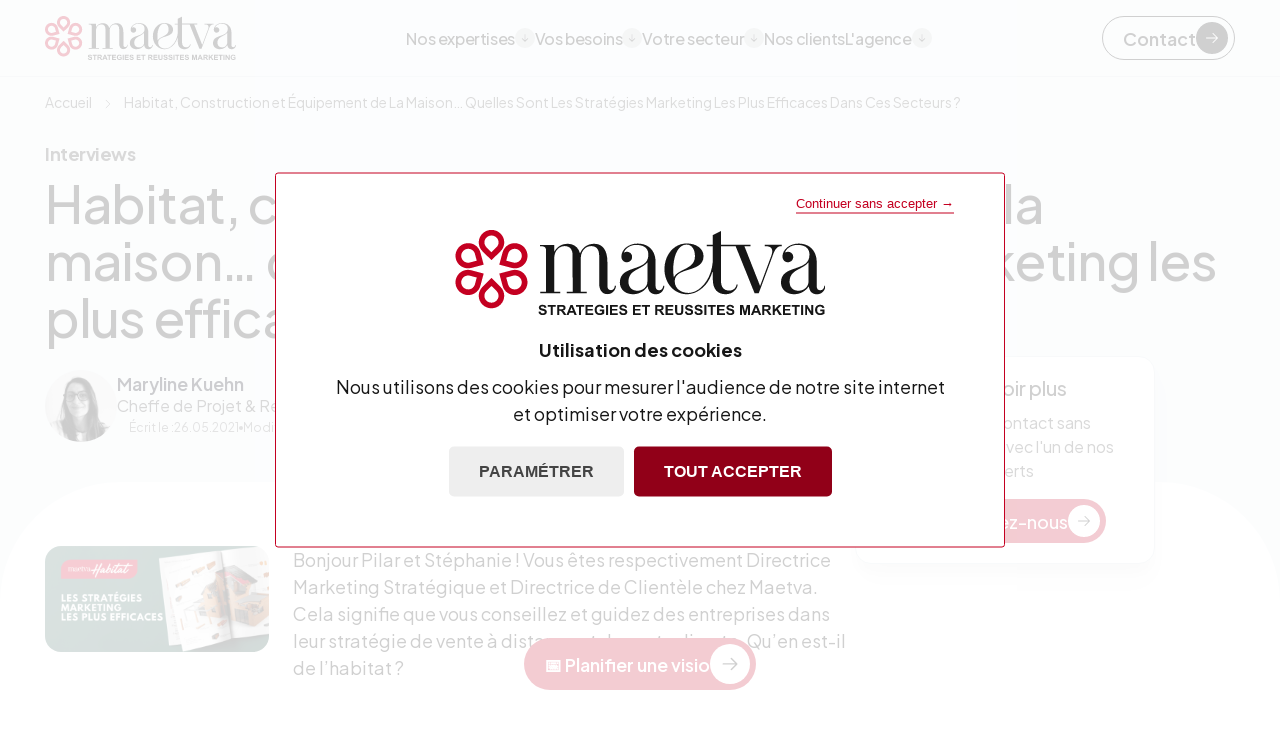

--- FILE ---
content_type: text/html; charset=UTF-8
request_url: https://www.maetva.com/strategies-marketing-habitat-construction-equipement-maison
body_size: 169270
content:




<!DOCTYPE html>
<html lang="fr" dir="ltr" class="scroll-pt-20 scroll-smooth">
		<head>

		<!-- Google Tag Manager -->
		<script>
			(function (w, d, s, l, i) {
w[l] = w[l] || [];
w[l].push({'gtm.start': new Date().getTime(), event: 'gtm.js'});
var f = d.getElementsByTagName(s)[0],
j = d.createElement(s),
dl = l != 'dataLayer' ? '&l=' + l : '';
j.async = true;
j.src = 'https://www.googletagmanager.com/gtm.js?id=' + i + dl;
f.parentNode.insertBefore(j, f);
})(window, document, 'script', 'dataLayer', 'GTM-PNDXXR6');
		</script>
		<!-- End Google Tag Manager -->

		<meta charset="utf-8" />
<noscript><style>form.antibot * :not(.antibot-message) { display: none !important; }</style>
</noscript><link rel="canonical" href="https://www.maetva.com/strategies-marketing-habitat-construction-equipement-maison" />
<meta name="Generator" content="Drupal 10 (https://www.drupal.org)" />
<meta name="MobileOptimized" content="width" />
<meta name="HandheldFriendly" content="true" />
<meta name="viewport" content="width=device-width, initial-scale=1.0" />
<link rel="icon" href="/sites/default/files/favicon-maetva-2025_1.png" type="image/png" />


			<title>Habitat, construction et équipement de la maison… quelles sont les stratégies marketing les plus efficaces dans ces secteurs ? | Maetva</title>

			<!-- Prelaod font -->
			<link rel="preload" href="https://fonts.gstatic.com/s/plusjakartasans/v8/LDIoaomQNQcsA88c7O9yZ4KMCoOg4Ko40yygg_vbd-E.woff2" as="font" type="font/woff2" crossorigin>
			<link rel="preload" href="https://fonts.gstatic.com/s/plusjakartasans/v8/LDIoaomQNQcsA88c7O9yZ4KMCoOg4Ko20yygg_vb.woff2" as="font" type="font/woff2" crossorigin>

			<link rel="preconnect" href="https://fonts.googleapis.com">
			<link rel="preconnect" href="https://fonts.gstatic.com" crossorigin>
			<link
			href="https://fonts.googleapis.com/css2?family=Plus+Jakarta+Sans:ital,wght@0,200..800;1,200..800&display=swap" rel="stylesheet">


			<!--Preload LCP front -->
			

			<!-- Cookiebot -->
			<script id="Cookiebot" src="https://consent.cookiebot.com/uc.js" data-cbid="1d2e68fa-a681-4f07-bb1b-af05332f65a0" type="text/javascript"></script>

			<link rel="stylesheet" media="all" href="/sites/default/files/css/css_6hz1j51WVs7pKR7jopkt7TfdRjkwI7QQrtVZCfOpXsY.css?delta=0&amp;language=fr&amp;theme=mxv_kite&amp;include=eJx9jcsKhTAMRH-omM39n5LWqQRTK03w8feiCO7uajgMZ6aIOjplXl3aEuqxxVkcVFqvH03aEuvHtsuKHn-5abDTHJUSG8KOdIv05vCsvBCzChY3GRE3Vhn5fqS_7SAFFzzEP_E" />
<link rel="stylesheet" media="all" href="/sites/default/files/css/css_akxUZvQq8M7JvNvO2svxaNfc3j92tgPYqSlCBMQCVXQ.css?delta=1&amp;language=fr&amp;theme=mxv_kite&amp;include=eJx9jcsKhTAMRH-omM39n5LWqQRTK03w8feiCO7uajgMZ6aIOjplXl3aEuqxxVkcVFqvH03aEuvHtsuKHn-5abDTHJUSG8KOdIv05vCsvBCzChY3GRE3Vhn5fqS_7SAFFzzEP_E" />

				


					<script>
						var html = document.getElementsByTagName('html')[0];
html.className = html.className + ' js';

if (performance.navigation.type == 2) {
location.reload(true);
}
					</script>


				</head>

				<body class="user-not-logged-in path-node page-node-type-article anonymous"
					x-data="{ openMobile: false,  scrolledFromTop: false, }" @keydown.escape="openMobile = false" x-on:resize.window="openMobile = (window.innerWidth < 1024) ? openMobile : false" :class="openMobile ? 'overflow-hidden' : 'overflow-auto'" x-init="window.pageYOffset >= 50 ? scrolledFromTop = true : scrolledFromTop = false" @scroll.window="window.pageYOffset >= 39 ? scrolledFromTop = true : scrolledFromTop = false" x-cloak>
					<!-- Google Tag Manager (noscript) -->
					<noscript>
						<iframe src="https://www.googletagmanager.com/ns.html?id=GTM-PNDXXR6" height="0" width="0" style="display:none;visibility:hidden"></iframe>
					</noscript>
					<!-- End Google Tag Manager (noscript) -->


					<a href="#main-content" class="visually-hidden focusable">Aller au contenu principal</a>
					
					  <div class="dialog-off-canvas-main-canvas" data-off-canvas-main-canvas>
    
<div class="page-container " id="top">




	<header class='header font-sans top-0 w-full fixed z-30 backdrop-blur-sm left-0 bg-blue-bg  border-blue-stroke lg:border-b border-b-0' x-data="{scrolAtTop: true}">
	<div class='lg:container'>
		<section class='px-5 lg:px-0 flex items-center justify-between  relative py-3 h-[64px] lg:h-[68px] xl:h-[76px] border-b border-blue-stroke lg:border-b-0'>
			<div class='lg:hidden '>
				<a href="/" class="logo" aria-label="Maetva">
					<svg xmlns="http://www.w3.org/2000/svg" width="173" height="40" viewbox="0 0 191 44" fill="none">
						<g clip-path="url(#clip0_248_3910)">
							<path d="M18.5733 2.91268C16.5627 2.91268 14.9272 4.50329 14.9272 6.46573C14.9272 7.40563 15.3023 8.2939 15.9794 8.96526L18.5733 11.5371L21.1672 8.96526C21.8443 8.2939 22.2297 7.40563 22.2297 6.46573C22.2297 4.50329 20.5942 2.91268 18.5837 2.91268M13.9168 11.0207C12.6771 9.80188 12 8.18028 12 6.46573C12 2.90235 14.9481 0 18.5837 0C22.2193 0 25.1674 2.90235 25.1674 6.46573C25.1674 8.19061 24.4903 9.81221 23.2506 11.031L18.5837 15.6582L13.9168 11.031V11.0207Z" fill="#C40021"/>
							<path d="M15.982 31.523C15.3049 32.1944 14.9194 33.0827 14.9194 34.0226C14.9194 35.985 16.5549 37.5756 18.5655 37.5756C20.576 37.5756 22.2115 35.985 22.2115 34.0226C22.2115 33.0827 21.8365 32.1944 21.1594 31.523L18.5655 28.9512L15.9716 31.523H15.982ZM18.5759 40.4883C14.9507 40.4883 11.9922 37.5859 11.9922 34.0226C11.9922 32.2977 12.6693 30.6761 13.909 29.4573L18.5759 24.8301L23.2428 29.4573C24.4824 30.6761 25.1596 32.2977 25.1596 34.0122C25.1596 37.5756 22.2115 40.478 18.5759 40.478" fill="#C40021"/>
							<path d="M33.7233 11.5791C32.7232 9.85417 30.5043 9.24478 28.7959 10.226C27.9729 10.6908 27.3896 11.4654 27.1396 12.3744L26.1916 15.8861L29.7335 16.826C30.6606 17.0739 31.6294 16.9499 32.4524 16.4852C34.1608 15.5039 34.7442 13.3039 33.7337 11.5791M24.3165 11.6307C24.7644 9.95746 25.8374 8.57342 27.3375 7.70581C30.4522 5.92929 34.4525 7.01379 36.2755 10.1227C38.0881 13.242 37.0359 17.2185 33.9212 19.0053C32.4211 19.8626 30.6606 20.0899 28.973 19.6354L22.5977 17.9415L24.3061 11.6204L24.3165 11.6307Z" fill="#C40021"/>
							<path d="M7.42944 23.6626C6.5023 23.4147 5.54392 23.5386 4.72096 24.0034C3.01253 24.9847 2.42916 27.1847 3.43964 28.9095C4.43969 30.6344 6.65856 31.2438 8.36699 30.2626C9.18995 29.7875 9.77331 29.0232 10.0233 28.1142L10.9713 24.6025L7.42944 23.6626ZM0.887413 30.3659C-0.925186 27.2466 0.126955 23.2701 3.24171 21.4832C4.74179 20.626 6.5023 20.3987 8.17948 20.8532L14.5548 22.5471L12.8464 28.8682C12.3985 30.5415 11.3255 31.9255 9.8254 32.7931C6.71065 34.5696 2.70001 33.4851 0.887413 30.3762" fill="#C40021"/>
							<path d="M4.71054 16.4842C5.5335 16.9593 6.49188 17.0729 7.42944 16.825L10.9713 15.8851L10.0233 12.3734C9.77331 11.4541 9.18995 10.6898 8.36699 10.225C6.65856 9.24378 4.43969 9.85317 3.43964 11.5781C2.43958 13.3029 3.01253 15.5029 4.72096 16.4842M14.5652 17.9405L8.18989 19.6344C6.5023 20.0889 4.75221 19.8616 3.24171 19.0043C0.126955 17.2278 -0.925186 13.241 0.887413 10.1217C2.70001 7.00247 6.71065 5.91796 9.8254 7.70481C11.3255 8.56209 12.3985 9.95646 12.8464 11.6297L14.5548 17.9508L14.5652 17.9405Z" fill="#C40021"/>
							<path d="M26.1812 24.6035L27.1292 28.1152C27.3792 29.0345 27.9625 29.7988 28.7855 30.2739C30.4939 31.2551 32.7128 30.6457 33.7128 28.9208C34.7129 27.196 34.14 24.996 32.4315 24.0147C31.6086 23.5396 30.6502 23.426 29.7126 23.6739L26.1708 24.6138L26.1812 24.6035ZM27.3271 32.7941C25.827 31.9368 24.754 30.5424 24.3061 28.8692L22.5977 22.5481L28.973 20.8542C30.6606 20.3997 32.4107 20.6269 33.9108 21.4842C37.0255 23.2608 38.0777 27.2476 36.2651 30.3669C34.4525 33.4861 30.4418 34.5706 27.3271 32.7838" fill="#C40021"/>
							<path d="M98.868 16.9903C97.7325 18.3123 96.149 19.1386 94.6281 19.9443C91.878 21.3903 89.2737 22.7537 89.2737 26.7818C89.2737 29.6015 91.0863 31.4194 93.8989 31.4194C96.7116 31.4194 99.0659 29.3846 99.0659 26.6889V16.7734L98.868 17.0006V16.9903ZM103.462 33.2269C101.076 33.2269 99.7013 31.9668 99.243 29.3846L99.1909 29.1058L99.0346 29.3433C97.7846 31.2231 95.1907 33.2269 91.6384 33.2269C89.8154 33.2269 88.1278 32.6691 86.8985 31.6569C85.5547 30.5414 84.8359 28.9715 84.8359 27.1227C84.8359 22.3818 88.6278 21.0804 92.3051 19.8307C96.0345 18.5499 99.5555 17.3518 99.5555 12.8278C99.5555 10.5142 98.4721 7.75647 93.3051 7.75647C89.2424 7.75647 87.2527 10.5245 87.034 11.4851L86.9819 11.702L87.1902 11.6091C87.4611 11.4851 87.909 11.2889 88.5028 11.2889C89.805 11.2889 91.18 12.2391 91.18 13.995C91.18 15.5339 89.9612 16.7011 88.357 16.7011C86.7527 16.7011 85.6276 15.41 85.6276 13.7058C85.6276 10.5142 88.8466 7.06445 94.0448 7.06445C99.7534 7.06445 103.295 10.7621 103.295 16.7217V29.1264C103.295 30.4175 103.983 31.1818 105.129 31.1818C106.275 31.1818 107.066 30.3452 107.202 29.0954L107.223 28.8992H107.816L107.796 29.1368C107.681 30.7274 106.4 33.2372 103.452 33.2372" fill="#161616"/>
							<path d="M119.318 7.59127C116.683 7.59127 115.089 9.63634 114.214 11.3509C113.037 13.6645 112.391 16.8974 112.391 20.4504C112.391 21.8758 112.474 23.0429 112.662 24.1274L112.714 24.4373L112.87 24.1687C113.797 22.5471 115.662 21.6176 117.641 20.626C120.579 19.1593 123.61 17.6514 123.61 13.6439C123.61 9.96686 121.923 7.59127 119.329 7.59127M139.497 33.227C135.205 33.227 132.84 30.5415 132.84 25.6561V21.7002L132.621 21.6692C131.069 26.7406 128.142 30.3039 123.912 32.2664C123.819 32.3077 121.61 33.227 119.464 33.227C116.245 33.227 113.287 31.8739 111.141 29.4157C109.026 26.9988 107.859 23.7349 107.859 20.2129C107.859 12.8072 112.891 7.00254 119.318 7.00254C124.454 7.00254 128.038 9.71897 128.038 13.6025C128.038 18.1575 124.069 19.3969 120.235 20.595C116.61 21.7312 113.172 22.795 113.172 26.5443C113.172 30.4795 116.704 32.5453 120.204 32.5453C121.798 32.5453 123.746 31.719 123.964 31.626C127.829 29.6946 132.194 24.6129 132.84 16.164V8.51052H129.652V7.64291H132.84V2.65418L137.028 0.578125V7.62226H152.226V8.48986H149.164L157.237 28.9509L163.071 13.2204C163.664 11.6298 163.675 10.3593 163.102 9.53305C162.592 8.79972 161.612 8.42789 160.196 8.42789H159.623V7.63259H168.415V8.42789H167.988C166.133 8.42789 164.81 9.96686 163.696 13.4166L156.529 32.7312H154.404L144.643 8.48986H137.038V26.0899C137.038 29.6532 138.434 31.3162 141.424 31.3162C143.226 31.3162 144.809 30.0354 145.028 28.4035L145.049 28.2072H145.653L145.632 28.4551C145.382 30.7584 142.861 33.227 139.517 33.227" fill="#161616"/>
							<path d="M182.032 16.9903C180.897 18.3123 179.313 19.1386 177.792 19.9443C175.032 21.3903 172.438 22.7537 172.438 26.7818C172.438 29.6015 174.25 31.4194 177.063 31.4194C179.876 31.4194 182.23 29.3846 182.23 26.6889V16.7734L182.032 17.0006V16.9903ZM186.626 33.2269C184.24 33.2269 182.865 31.9668 182.407 29.3846L182.355 29.1058L182.199 29.3433C180.949 31.2231 178.355 33.2269 174.802 33.2269C172.979 33.2269 171.292 32.6692 170.063 31.6569C168.719 30.5415 168 28.9715 168 27.1227C168 22.3818 171.792 21.0804 175.469 19.8307C179.199 18.5499 182.72 17.3518 182.72 12.8278C182.72 10.5142 181.636 7.75647 176.469 7.75647C172.406 7.75647 170.417 10.5245 170.198 11.4851L170.146 11.702L170.354 11.6091C170.625 11.4851 171.073 11.2889 171.667 11.2889C172.969 11.2889 174.344 12.2391 174.344 13.995C174.344 15.5339 173.125 16.7011 171.521 16.7011C169.917 16.7011 168.792 15.41 168.792 13.7058C168.792 10.5142 172.011 7.06445 177.209 7.06445C182.834 7.06445 186.459 10.8551 186.459 16.7217V29.1264C186.459 30.4175 187.147 31.1818 188.293 31.1818C189.439 31.1818 190.23 30.3452 190.366 29.0954L190.387 28.8889H190.98L190.96 29.1264C190.845 30.717 189.564 33.2269 186.616 33.2269" fill="#161616"/>
							<path d="M78.3899 33.1749C75.7335 33.1749 74.1501 31.0782 74.1501 27.5665V13.1787C74.1501 10.0698 72.7021 8.36553 70.077 8.36553C66.5768 8.36553 64.6808 11.5467 64.6808 14.5421V31.8942H67.7122V32.6895H57.3888V31.8942H60.4723L60.4514 13.1787C60.4514 10.0698 59.0034 8.36553 56.3783 8.36553C53.9823 8.36553 51.2738 10.1421 51.003 14.036V22.9289V23.0425V31.8942H54.0344V32.6895H43.6901V31.8942H46.7736V10.6068C46.7215 9.0782 45.9923 8.45849 44.1485 8.41717H43.6797V7.78712H51.0134V11.2472L51.2218 10.896C52.6593 8.4998 55.0345 7.18806 57.8992 7.18806C58.6493 7.18806 59.3472 7.29135 59.9931 7.47726L60.066 7.49792C62.0765 8.09698 63.5037 9.60496 64.1808 11.8669L64.2641 12.1561L64.3891 11.8773C65.7434 8.84065 68.306 7.17773 71.5875 7.17773C75.9939 7.17773 78.4107 10.5242 78.4107 16.6078V29.0641C78.4107 30.5721 79.3795 31.1195 80.2858 31.1195C81.2963 31.1195 82.1193 30.2313 82.213 29.0538V28.8472H82.8277L82.8068 29.0848C82.6922 30.7787 81.2338 33.1749 78.3795 33.1749" fill="#161616"/>
							<path d="M42.8242 42.2333L43.8555 42.13C43.918 42.4709 44.043 42.7187 44.241 42.8737C44.4285 43.0286 44.6889 43.1112 45.0118 43.1112C45.3556 43.1112 45.616 43.0389 45.7827 42.9047C45.9598 42.7601 46.0431 42.5948 46.0431 42.4089C46.0431 42.2849 46.0015 42.1817 45.939 42.099C45.866 42.0164 45.741 41.9441 45.5535 41.8718C45.4285 41.8305 45.1473 41.7582 44.6993 41.6446C44.1264 41.5103 43.7305 41.3347 43.5013 41.1385C43.1784 40.8596 43.0117 40.5084 43.0117 40.1056C43.0117 39.8474 43.0846 39.5995 43.2409 39.3723C43.3972 39.145 43.6159 38.9695 43.8972 38.8455C44.1785 38.7319 44.5326 38.6699 44.9389 38.6699C45.6056 38.6699 46.0952 38.8145 46.4286 39.0934C46.7619 39.3723 46.939 39.7544 46.9599 40.2295L45.8973 40.2709C45.8556 40.0023 45.7515 39.8164 45.6056 39.7028C45.4598 39.5892 45.2306 39.5272 44.9285 39.5272C44.6264 39.5272 44.3764 39.5892 44.1993 39.7131C44.0847 39.7957 44.0326 39.899 44.0326 40.0333C44.0326 40.1572 44.0847 40.2605 44.1889 40.3432C44.3243 40.4568 44.6472 40.5704 45.1681 40.684C45.689 40.808 46.064 40.9319 46.314 41.0558C46.564 41.1798 46.7515 41.3554 46.8974 41.5826C47.0432 41.8098 47.1057 42.0784 47.1057 42.3986C47.1057 42.6981 47.0224 42.9666 46.8557 43.2249C46.689 43.4831 46.4494 43.669 46.1473 43.8033C45.8348 43.9272 45.4598 43.9892 45.0014 43.9892C44.3347 43.9892 43.8243 43.8342 43.4701 43.5347C43.1159 43.2352 42.8971 42.8014 42.8346 42.223" fill="#161616"/>
							<path d="M49.1876 43.9068V39.6308H47.625V38.7632H51.8127V39.6308H50.2501V43.9068H49.1876Z" fill="#161616"/>
							<path d="M53.573 40.9425H54.3647C54.8751 40.9425 55.1981 40.9219 55.3231 40.8806C55.4481 40.8392 55.5522 40.7669 55.6252 40.6637C55.6981 40.5604 55.7293 40.4364 55.7293 40.2815C55.7293 40.1059 55.6877 39.9716 55.5835 39.8683C55.4793 39.7651 55.3543 39.6928 55.1772 39.6618C55.0939 39.6514 54.8335 39.6411 54.3959 39.6411H53.5626V40.9425H53.573ZM52.5104 43.9068V38.7632H54.7501C55.3127 38.7632 55.7189 38.8045 55.9794 38.8975C56.2398 38.9904 56.4377 39.1557 56.594 39.3932C56.7502 39.6308 56.8232 39.8993 56.8232 40.2092C56.8232 40.5914 56.7086 40.9115 56.469 41.1698C56.2294 41.428 55.8856 41.5829 55.4272 41.6449C55.6564 41.7791 55.8439 41.9237 56.0002 42.0787C56.146 42.2336 56.3544 42.5125 56.6044 42.9153L57.2503 43.9172H55.9794L55.2085 42.8017C54.9376 42.3989 54.7501 42.151 54.6459 42.0477C54.5418 41.9444 54.4376 41.8721 54.323 41.8308C54.2084 41.7895 54.0313 41.7688 53.7813 41.7688H53.5626V43.9172H52.5L52.5104 43.9068Z" fill="#161616"/>
							<path d="M60.6161 41.8721L59.8869 39.9613L59.1785 41.8721H60.6161ZM62.5745 43.9068H61.4182L60.9598 42.7397H58.8556L58.418 43.9068H57.293L59.3452 38.7632H60.4702L62.5849 43.9068H62.5745Z" fill="#161616"/>
							<path d="M63.7852 43.9068V39.6308H62.2227V38.7632H66.4104V39.6308H64.8478V43.9068H63.7852Z" fill="#161616"/>
							<path d="M67.0977 43.9068V38.7632H71.0041V39.6308H68.1602V40.7773H70.8062V41.6449H68.1602V43.0392H71.1083V43.9068H67.0977Z" fill="#161616"/>
							<path d="M74.4624 42.017V41.1494H76.7542V43.1944C76.5354 43.401 76.2125 43.5869 75.7854 43.7522C75.3583 43.9071 74.9312 43.9897 74.504 43.9897C73.9519 43.9897 73.4727 43.8761 73.0561 43.6489C72.6498 43.4217 72.3373 43.1015 72.1289 42.678C71.9206 42.2545 71.8164 41.8001 71.8164 41.3043C71.8164 40.7672 71.931 40.2921 72.1602 39.8789C72.3893 39.4658 72.7227 39.1456 73.1706 38.9184C73.504 38.7531 73.9311 38.6602 74.4311 38.6602C75.0874 38.6602 75.5979 38.7944 75.9625 39.063C76.3271 39.3315 76.5667 39.7033 76.6708 40.1681L75.6083 40.3644C75.5354 40.1165 75.3895 39.9099 75.1916 39.7653C74.9832 39.6207 74.7332 39.5484 74.4207 39.5484C73.9519 39.5484 73.5873 39.693 73.3061 39.9822C73.0352 40.2714 72.8894 40.6949 72.8894 41.263C72.8894 41.8724 73.0248 42.3268 73.3061 42.6367C73.5873 42.9362 73.9519 43.0911 74.3999 43.0911C74.6186 43.0911 74.8478 43.0498 75.0666 42.9672C75.2958 42.8846 75.4833 42.7813 75.6395 42.6573V42.0066H74.4207L74.4624 42.017Z" fill="#161616"/>
							<path d="M78.7735 38.7632H77.7109V43.9068H78.7735V38.7632Z" fill="#161616"/>
							<path d="M79.7852 43.9068V38.7632H83.6916V39.6308H80.8477V40.7773H83.4937V41.6449H80.8477V43.0392H83.7958V43.9068H79.7852Z" fill="#161616"/>
							<path d="M84.4297 42.2333L85.461 42.13C85.5235 42.4709 85.6485 42.7187 85.836 42.8737C86.0235 43.0286 86.284 43.1112 86.6069 43.1112C86.9507 43.1112 87.2111 43.0389 87.3778 42.9047C87.5549 42.7601 87.6382 42.5948 87.6382 42.4089C87.6382 42.2849 87.6069 42.1817 87.534 42.099C87.4611 42.0164 87.3361 41.9441 87.1486 41.8718C87.0236 41.8305 86.7423 41.7582 86.2944 41.6446C85.7214 41.5103 85.3256 41.3347 85.0964 41.1385C84.7735 40.8596 84.6068 40.5084 84.6068 40.1056C84.6068 39.8474 84.6797 39.5995 84.836 39.3723C84.9922 39.145 85.211 38.9695 85.4922 38.8455C85.7839 38.7319 86.1277 38.6699 86.534 38.6699C87.2007 38.6699 87.6903 38.8145 88.0236 39.0934C88.357 39.3723 88.5341 39.7544 88.5549 40.2295L87.4923 40.2709C87.4507 40.0023 87.3465 39.8164 87.2007 39.7028C87.0548 39.5892 86.8256 39.5272 86.5235 39.5272C86.2214 39.5272 85.9714 39.5892 85.7943 39.7131C85.6798 39.7957 85.6277 39.899 85.6277 40.0333C85.6277 40.1572 85.6798 40.2605 85.7839 40.3432C85.9193 40.4568 86.2423 40.5704 86.7631 40.684C87.284 40.808 87.6694 40.9319 87.909 41.0558C88.1591 41.1798 88.3466 41.3554 88.4924 41.5826C88.6382 41.8098 88.7008 42.0784 88.7008 42.3986C88.7008 42.6981 88.6174 42.9666 88.4507 43.2249C88.2841 43.4831 88.0445 43.669 87.7424 43.8033C87.4403 43.9272 87.0548 43.9892 86.5965 43.9892C85.9298 43.9892 85.4193 43.8342 85.0651 43.5347C84.711 43.2352 84.4922 42.8014 84.4297 42.223" fill="#161616"/>
							<path d="M91.6602 43.9068V38.7632H95.5666V39.6308H92.7227V40.7773H95.3687V41.6449H92.7227V43.0392H95.6708V43.9068H91.6602Z" fill="#161616"/>
							<path d="M97.7644 43.9068V39.6308H96.1914V38.7632H100.39V39.6308H98.827V43.9068H97.7644Z" fill="#161616"/>
							<path d="M104.19 40.9425H104.982C105.492 40.9425 105.815 40.9219 105.94 40.8806C106.065 40.8392 106.169 40.7669 106.242 40.6637C106.315 40.5604 106.347 40.4364 106.347 40.2815C106.347 40.1059 106.305 39.9716 106.201 39.8683C106.097 39.7651 105.972 39.6928 105.794 39.6618C105.711 39.6514 105.451 39.6411 105.024 39.6411H104.19V40.9425ZM103.128 43.9068V38.7632H105.367C105.93 38.7632 106.336 38.8045 106.597 38.8975C106.847 38.9904 107.055 39.1557 107.211 39.3932C107.367 39.6308 107.44 39.8993 107.44 40.2092C107.44 40.5914 107.326 40.9115 107.086 41.1698C106.847 41.428 106.503 41.5829 106.044 41.6449C106.274 41.7791 106.461 41.9237 106.617 42.0787C106.763 42.2336 106.972 42.5125 107.222 42.9153L107.867 43.9172H106.597L105.826 42.8017C105.555 42.3989 105.367 42.151 105.263 42.0477C105.159 41.9444 105.055 41.8721 104.94 41.8308C104.826 41.7895 104.649 41.7688 104.399 41.7688H104.18V43.9172H103.117L103.128 43.9068Z" fill="#161616"/>
							<path d="M108.441 43.9068V38.7632H112.348V39.6308H109.504V40.7773H112.15V41.6449H109.504V43.0392H112.452V43.9068H108.441Z" fill="#161616"/>
							<path d="M113.348 38.7628H114.41V41.5515C114.41 41.9956 114.421 42.2848 114.452 42.4088C114.494 42.6154 114.608 42.7909 114.775 42.9149C114.941 43.0388 115.181 43.1008 115.473 43.1008C115.764 43.1008 116.004 43.0388 116.16 42.9149C116.317 42.7909 116.41 42.6463 116.442 42.4707C116.473 42.2952 116.494 42.006 116.494 41.5928V38.7524H117.556V41.4482C117.556 42.0679 117.525 42.5017 117.473 42.76C117.41 43.0182 117.306 43.2351 117.15 43.4003C116.994 43.5759 116.785 43.7205 116.525 43.8135C116.264 43.9168 115.931 43.9684 115.514 43.9684C115.014 43.9684 114.629 43.9168 114.369 43.8031C114.108 43.6895 113.9 43.5449 113.754 43.359C113.598 43.1731 113.504 42.9872 113.452 42.7909C113.379 42.4914 113.348 42.0576 113.348 41.4895V38.7524V38.7628Z" fill="#161616"/>
							<path d="M118.398 42.2333L119.43 42.13C119.492 42.4709 119.617 42.7187 119.805 42.8737C119.992 43.0286 120.253 43.1112 120.576 43.1112C120.919 43.1112 121.18 43.0389 121.347 42.9047C121.524 42.7601 121.607 42.5948 121.607 42.4089C121.607 42.2849 121.576 42.1817 121.503 42.099C121.43 42.0164 121.305 41.9441 121.117 41.8718C120.992 41.8305 120.711 41.7582 120.263 41.6446C119.69 41.5103 119.294 41.3347 119.065 41.1385C118.742 40.8596 118.576 40.5084 118.576 40.1056C118.576 39.8474 118.648 39.5995 118.805 39.3723C118.961 39.145 119.18 38.9695 119.461 38.8455C119.753 38.7319 120.096 38.6699 120.503 38.6699C121.169 38.6699 121.659 38.8145 121.992 39.0934C122.326 39.3723 122.503 39.7544 122.524 40.2295L121.461 40.2709C121.419 40.0023 121.315 39.8164 121.169 39.7028C121.024 39.5892 120.794 39.5272 120.492 39.5272C120.19 39.5272 119.94 39.5892 119.763 39.7131C119.649 39.7957 119.596 39.899 119.596 40.0333C119.596 40.1572 119.649 40.2605 119.753 40.3432C119.888 40.4568 120.211 40.5704 120.732 40.684C121.253 40.808 121.638 40.9319 121.878 41.0558C122.128 41.1798 122.315 41.3554 122.461 41.5826C122.607 41.8098 122.67 42.0784 122.67 42.3986C122.67 42.6981 122.586 42.9666 122.419 43.2249C122.253 43.4831 122.013 43.669 121.711 43.8033C121.409 43.9272 121.024 43.9892 120.565 43.9892C119.899 43.9892 119.388 43.8342 119.034 43.5347C118.68 43.2352 118.461 42.8014 118.398 42.223" fill="#161616"/>
							<path d="M123.316 42.2333L124.348 42.13C124.41 42.4709 124.535 42.7187 124.723 42.8737C124.91 43.0286 125.171 43.1112 125.494 43.1112C125.837 43.1112 126.098 43.0389 126.264 42.9047C126.442 42.7601 126.525 42.5948 126.525 42.4089C126.525 42.2849 126.494 42.1817 126.421 42.099C126.348 42.0164 126.223 41.9441 126.035 41.8718C125.91 41.8305 125.629 41.7582 125.181 41.6446C124.608 41.5103 124.212 41.3347 123.983 41.1385C123.66 40.8596 123.494 40.5084 123.494 40.1056C123.494 39.8474 123.566 39.5995 123.723 39.3723C123.879 39.145 124.098 38.9695 124.379 38.8455C124.671 38.7319 125.014 38.6699 125.421 38.6699C126.087 38.6699 126.577 38.8145 126.91 39.0934C127.244 39.3723 127.421 39.7544 127.442 40.2295L126.379 40.2709C126.337 40.0023 126.233 39.8164 126.087 39.7028C125.942 39.5892 125.712 39.5272 125.41 39.5272C125.108 39.5272 124.858 39.5892 124.681 39.7131C124.566 39.7957 124.514 39.899 124.514 40.0333C124.514 40.1572 124.566 40.2605 124.671 40.3432C124.806 40.4568 125.129 40.5704 125.65 40.684C126.171 40.808 126.556 40.9319 126.796 41.0558C127.046 41.1798 127.233 41.3554 127.379 41.5826C127.525 41.8098 127.587 42.0784 127.587 42.3986C127.587 42.6981 127.504 42.9666 127.337 43.2249C127.171 43.4831 126.931 43.669 126.629 43.8033C126.327 43.9272 125.942 43.9892 125.483 43.9892C124.816 43.9892 124.306 43.8342 123.952 43.5347C123.598 43.2352 123.379 42.8014 123.316 42.223" fill="#161616"/>
							<path d="M129.527 38.7632H128.465V43.9068H129.527V38.7632Z" fill="#161616"/>
							<path d="M131.734 43.9068V39.6308H130.172V38.7632H134.36V39.6308H132.797V43.9068H131.734Z" fill="#161616"/>
							<path d="M135.047 43.9068V38.7632H138.953V39.6308H136.109V40.7773H138.755V41.6449H136.109V43.0392H139.058V43.9068H135.047Z" fill="#161616"/>
							<path d="M139.695 42.2333L140.727 42.13C140.789 42.4709 140.914 42.7187 141.102 42.8737C141.289 43.0286 141.55 43.1112 141.873 43.1112C142.216 43.1112 142.477 43.0389 142.643 42.9047C142.82 42.7601 142.904 42.5948 142.904 42.4089C142.904 42.2849 142.873 42.1817 142.8 42.099C142.727 42.0164 142.602 41.9441 142.414 41.8718C142.289 41.8305 142.008 41.7582 141.56 41.6446C140.987 41.5103 140.591 41.3347 140.362 41.1385C140.039 40.8596 139.872 40.5084 139.872 40.1056C139.872 39.8474 139.945 39.5995 140.102 39.3723C140.258 39.145 140.477 38.9695 140.758 38.8455C141.05 38.7319 141.393 38.6699 141.8 38.6699C142.466 38.6699 142.956 38.8145 143.289 39.0934C143.623 39.3723 143.8 39.7544 143.821 40.2295L142.758 40.2709C142.716 40.0023 142.612 39.8164 142.466 39.7028C142.32 39.5892 142.091 39.5272 141.789 39.5272C141.487 39.5272 141.237 39.5892 141.06 39.7131C140.945 39.7957 140.893 39.899 140.893 40.0333C140.893 40.1572 140.945 40.2605 141.05 40.3432C141.185 40.4568 141.508 40.5704 142.029 40.684C142.55 40.808 142.935 40.9319 143.175 41.0558C143.425 41.1798 143.612 41.3554 143.758 41.5826C143.904 41.8098 143.966 42.0784 143.966 42.3986C143.966 42.6981 143.883 42.9666 143.716 43.2249C143.55 43.4831 143.31 43.669 143.008 43.8033C142.706 43.9272 142.32 43.9892 141.862 43.9892C141.195 43.9892 140.685 43.8342 140.331 43.5347C139.977 43.2352 139.758 42.8014 139.695 42.223" fill="#161616"/>
							<path d="M146.902 43.9068V38.7632H148.496L149.455 42.2749L150.403 38.7632H151.996V43.9068H151.007V39.858L149.965 43.9068H148.944L147.892 39.858V43.9068H146.902Z" fill="#161616"/>
							<path d="M155.85 41.8721L155.121 39.9613L154.413 41.8721H155.85ZM157.809 43.9068H156.653L156.194 42.7397H154.09L153.652 43.9068H152.527L154.58 38.7632H155.705L157.819 43.9068H157.809Z" fill="#161616"/>
							<path d="M159.444 40.9425H160.236C160.746 40.9425 161.069 40.9219 161.194 40.8806C161.319 40.8392 161.423 40.7669 161.496 40.6637C161.569 40.5604 161.6 40.4364 161.6 40.2815C161.6 40.1059 161.559 39.9716 161.455 39.8683C161.35 39.7651 161.225 39.6928 161.048 39.6618C160.965 39.6514 160.705 39.6411 160.267 39.6411H159.434V40.9425H159.444ZM158.382 43.9068V38.7632H160.621C161.184 38.7632 161.59 38.8045 161.85 38.8975C162.1 38.9904 162.309 39.1557 162.465 39.3932C162.621 39.6308 162.694 39.8993 162.694 40.2092C162.694 40.5914 162.58 40.9115 162.34 41.1698C162.1 41.428 161.757 41.5829 161.298 41.6449C161.528 41.7791 161.715 41.9237 161.871 42.0787C162.017 42.2336 162.225 42.5125 162.475 42.9153L163.121 43.9172H161.85L161.08 42.8017C160.809 42.3989 160.621 42.151 160.517 42.0477C160.413 41.9444 160.309 41.8721 160.194 41.8308C160.08 41.7895 159.902 41.7688 159.652 41.7688H159.434V43.9172H158.371L158.382 43.9068Z" fill="#161616"/>
							<path d="M163.715 43.9068V38.7632H164.777V41.0458L166.923 38.7632H168.361L166.371 40.7669L168.465 43.9068H167.09L165.642 41.4899L164.777 42.3575V43.9068H163.715Z" fill="#161616"/>
							<path d="M169.02 43.9068V38.7632H172.926V39.6308H170.082V40.7773H172.728V41.6449H170.082V43.0392H173.03V43.9068H169.02Z" fill="#161616"/>
							<path d="M175.124 43.9068V39.6308H173.551V38.7632H177.749V39.6308H176.186V43.9068H175.124Z" fill="#161616"/>
							<path d="M179.469 38.7632H178.406V43.9068H179.469V38.7632Z" fill="#161616"/>
							<path d="M180.488 43.9068V38.7632H181.53L183.686 42.2026V38.7632H184.676V43.9068H183.603L181.478 40.55V43.9068H180.488Z" fill="#161616"/>
							<path d="M188.248 42.017V41.1494H190.539V43.1944C190.321 43.401 189.998 43.5869 189.571 43.7522C189.143 43.9071 188.716 43.9897 188.289 43.9897C187.737 43.9897 187.258 43.8761 186.841 43.6489C186.435 43.4217 186.122 43.1015 185.914 42.678C185.706 42.2545 185.602 41.8001 185.602 41.3043C185.602 40.7672 185.716 40.2921 185.945 39.8789C186.175 39.4658 186.508 39.1456 186.956 38.9184C187.289 38.7531 187.716 38.6602 188.216 38.6602C188.873 38.6602 189.383 38.7944 189.748 39.063C190.112 39.3315 190.352 39.7033 190.456 40.1681L189.393 40.3644C189.321 40.1165 189.175 39.9099 188.977 39.7653C188.768 39.6207 188.518 39.5484 188.206 39.5484C187.737 39.5484 187.373 39.693 187.091 39.9822C186.82 40.2714 186.675 40.6949 186.675 41.263C186.675 41.8724 186.81 42.3268 187.091 42.6367C187.373 42.9362 187.737 43.0911 188.185 43.0911C188.404 43.0911 188.633 43.0498 188.852 42.9672C189.081 42.8846 189.268 42.7813 189.425 42.6573V42.0066H188.206L188.248 42.017Z" fill="#161616"/>
						</g>
						<defs>
							<clipPath id="clip0_248_3910">
								<rect width="191" height="44" fill="white"/>
							</clipPath>
						</defs>
					</svg>
				</a>
			</div>
			<div class="flex items-center lg:hidden ">
				<div class="menu_mobile_btn flex items-center  lg:hidden hover:cursor-pointer " @click="openMobile = !openMobile">

					<svg :class="{  'hidden': openMobile, 'block': !openMobile }" xmlns="http://www.w3.org/2000/svg" width="32" height="32" viewbox="0 0 32 32" fill="none">
						<path d="M28 16C28 16.2652 27.8946 16.5196 27.7071 16.7071C27.5196 16.8946 27.2652 17 27 17H5C4.73478 17 4.48043 16.8946 4.29289 16.7071C4.10536 16.5196 4 16.2652 4 16C4 15.7348 4.10536 15.4804 4.29289 15.2929C4.48043 15.1054 4.73478 15 5 15H27C27.2652 15 27.5196 15.1054 27.7071 15.2929C27.8946 15.4804 28 15.7348 28 16ZM5 9H27C27.2652 9 27.5196 8.89464 27.7071 8.70711C27.8946 8.51957 28 8.26522 28 8C28 7.73478 27.8946 7.48043 27.7071 7.29289C27.5196 7.10536 27.2652 7 27 7H5C4.73478 7 4.48043 7.10536 4.29289 7.29289C4.10536 7.48043 4 7.73478 4 8C4 8.26522 4.10536 8.51957 4.29289 8.70711C4.48043 8.89464 4.73478 9 5 9ZM27 23H5C4.73478 23 4.48043 23.1054 4.29289 23.2929C4.10536 23.4804 4 23.7348 4 24C4 24.2652 4.10536 24.5196 4.29289 24.7071C4.48043 24.8946 4.73478 25 5 25H27C27.2652 25 27.5196 24.8946 27.7071 24.7071C27.8946 24.5196 28 24.2652 28 24C28 23.7348 27.8946 23.4804 27.7071 23.2929C27.5196 23.1054 27.2652 23 27 23Z" fill="#161616"/>
					</svg>
					<svg :class="{  'hidden': !openMobile, 'block': openMobile }" xmlns="http://www.w3.org/2000/svg" fill="none" viewbox="0 0 24 24" stroke-width="1.5" stroke="currentColor" class="w-8 h-8 hidden text-black">
						<path stroke-linecap="round" stroke-linejoin="round" d="M6 18L18 6M6 6l12 12"/>
					</svg>

				</div>
			</div>

			<div id="collapseMenu" class='max-lg:absolute max-lg:inset-x-0 top-[64px] z-30 w-full lg:flex lg:items-center justify-between gap-5 items-stretch px-0 lg:px-0 overflow-auto lg:overflow-visible pb-10 lg:pb-0' :class="{'block h-[calc(100vh-64px)] lg:h-[calc(100vh-68px)] xl:h-[calc(100vh-76px)] bg-white': openMobile, 'hidden ': ! openMobile}" x-claok>
				<div class=' hidden lg:block'>
					<a href="/" class="logo" aria-label="Maetva">
						<svg xmlns="http://www.w3.org/2000/svg" width="191" height="44" viewbox="0 0 191 44" fill="none">
							<g clip-path="url(#clip0_248_3910)">
								<path d="M18.5733 2.91268C16.5627 2.91268 14.9272 4.50329 14.9272 6.46573C14.9272 7.40563 15.3023 8.2939 15.9794 8.96526L18.5733 11.5371L21.1672 8.96526C21.8443 8.2939 22.2297 7.40563 22.2297 6.46573C22.2297 4.50329 20.5942 2.91268 18.5837 2.91268M13.9168 11.0207C12.6771 9.80188 12 8.18028 12 6.46573C12 2.90235 14.9481 0 18.5837 0C22.2193 0 25.1674 2.90235 25.1674 6.46573C25.1674 8.19061 24.4903 9.81221 23.2506 11.031L18.5837 15.6582L13.9168 11.031V11.0207Z" fill="#C40021"/>
								<path d="M15.982 31.523C15.3049 32.1944 14.9194 33.0827 14.9194 34.0226C14.9194 35.985 16.5549 37.5756 18.5655 37.5756C20.576 37.5756 22.2115 35.985 22.2115 34.0226C22.2115 33.0827 21.8365 32.1944 21.1594 31.523L18.5655 28.9512L15.9716 31.523H15.982ZM18.5759 40.4883C14.9507 40.4883 11.9922 37.5859 11.9922 34.0226C11.9922 32.2977 12.6693 30.6761 13.909 29.4573L18.5759 24.8301L23.2428 29.4573C24.4824 30.6761 25.1596 32.2977 25.1596 34.0122C25.1596 37.5756 22.2115 40.478 18.5759 40.478" fill="#C40021"/>
								<path d="M33.7233 11.5791C32.7232 9.85417 30.5043 9.24478 28.7959 10.226C27.9729 10.6908 27.3896 11.4654 27.1396 12.3744L26.1916 15.8861L29.7335 16.826C30.6606 17.0739 31.6294 16.9499 32.4524 16.4852C34.1608 15.5039 34.7442 13.3039 33.7337 11.5791M24.3165 11.6307C24.7644 9.95746 25.8374 8.57342 27.3375 7.70581C30.4522 5.92929 34.4525 7.01379 36.2755 10.1227C38.0881 13.242 37.0359 17.2185 33.9212 19.0053C32.4211 19.8626 30.6606 20.0899 28.973 19.6354L22.5977 17.9415L24.3061 11.6204L24.3165 11.6307Z" fill="#C40021"/>
								<path d="M7.42944 23.6626C6.5023 23.4147 5.54392 23.5386 4.72096 24.0034C3.01253 24.9847 2.42916 27.1847 3.43964 28.9095C4.43969 30.6344 6.65856 31.2438 8.36699 30.2626C9.18995 29.7875 9.77331 29.0232 10.0233 28.1142L10.9713 24.6025L7.42944 23.6626ZM0.887413 30.3659C-0.925186 27.2466 0.126955 23.2701 3.24171 21.4832C4.74179 20.626 6.5023 20.3987 8.17948 20.8532L14.5548 22.5471L12.8464 28.8682C12.3985 30.5415 11.3255 31.9255 9.8254 32.7931C6.71065 34.5696 2.70001 33.4851 0.887413 30.3762" fill="#C40021"/>
								<path d="M4.71054 16.4842C5.5335 16.9593 6.49188 17.0729 7.42944 16.825L10.9713 15.8851L10.0233 12.3734C9.77331 11.4541 9.18995 10.6898 8.36699 10.225C6.65856 9.24378 4.43969 9.85317 3.43964 11.5781C2.43958 13.3029 3.01253 15.5029 4.72096 16.4842M14.5652 17.9405L8.18989 19.6344C6.5023 20.0889 4.75221 19.8616 3.24171 19.0043C0.126955 17.2278 -0.925186 13.241 0.887413 10.1217C2.70001 7.00247 6.71065 5.91796 9.8254 7.70481C11.3255 8.56209 12.3985 9.95646 12.8464 11.6297L14.5548 17.9508L14.5652 17.9405Z" fill="#C40021"/>
								<path d="M26.1812 24.6035L27.1292 28.1152C27.3792 29.0345 27.9625 29.7988 28.7855 30.2739C30.4939 31.2551 32.7128 30.6457 33.7128 28.9208C34.7129 27.196 34.14 24.996 32.4315 24.0147C31.6086 23.5396 30.6502 23.426 29.7126 23.6739L26.1708 24.6138L26.1812 24.6035ZM27.3271 32.7941C25.827 31.9368 24.754 30.5424 24.3061 28.8692L22.5977 22.5481L28.973 20.8542C30.6606 20.3997 32.4107 20.6269 33.9108 21.4842C37.0255 23.2608 38.0777 27.2476 36.2651 30.3669C34.4525 33.4861 30.4418 34.5706 27.3271 32.7838" fill="#C40021"/>
								<path d="M98.868 16.9903C97.7325 18.3123 96.149 19.1386 94.6281 19.9443C91.878 21.3903 89.2737 22.7537 89.2737 26.7818C89.2737 29.6015 91.0863 31.4194 93.8989 31.4194C96.7116 31.4194 99.0659 29.3846 99.0659 26.6889V16.7734L98.868 17.0006V16.9903ZM103.462 33.2269C101.076 33.2269 99.7013 31.9668 99.243 29.3846L99.1909 29.1058L99.0346 29.3433C97.7846 31.2231 95.1907 33.2269 91.6384 33.2269C89.8154 33.2269 88.1278 32.6691 86.8985 31.6569C85.5547 30.5414 84.8359 28.9715 84.8359 27.1227C84.8359 22.3818 88.6278 21.0804 92.3051 19.8307C96.0345 18.5499 99.5555 17.3518 99.5555 12.8278C99.5555 10.5142 98.4721 7.75647 93.3051 7.75647C89.2424 7.75647 87.2527 10.5245 87.034 11.4851L86.9819 11.702L87.1902 11.6091C87.4611 11.4851 87.909 11.2889 88.5028 11.2889C89.805 11.2889 91.18 12.2391 91.18 13.995C91.18 15.5339 89.9612 16.7011 88.357 16.7011C86.7527 16.7011 85.6276 15.41 85.6276 13.7058C85.6276 10.5142 88.8466 7.06445 94.0448 7.06445C99.7534 7.06445 103.295 10.7621 103.295 16.7217V29.1264C103.295 30.4175 103.983 31.1818 105.129 31.1818C106.275 31.1818 107.066 30.3452 107.202 29.0954L107.223 28.8992H107.816L107.796 29.1368C107.681 30.7274 106.4 33.2372 103.452 33.2372" fill="#161616"/>
								<path d="M119.318 7.59127C116.683 7.59127 115.089 9.63634 114.214 11.3509C113.037 13.6645 112.391 16.8974 112.391 20.4504C112.391 21.8758 112.474 23.0429 112.662 24.1274L112.714 24.4373L112.87 24.1687C113.797 22.5471 115.662 21.6176 117.641 20.626C120.579 19.1593 123.61 17.6514 123.61 13.6439C123.61 9.96686 121.923 7.59127 119.329 7.59127M139.497 33.227C135.205 33.227 132.84 30.5415 132.84 25.6561V21.7002L132.621 21.6692C131.069 26.7406 128.142 30.3039 123.912 32.2664C123.819 32.3077 121.61 33.227 119.464 33.227C116.245 33.227 113.287 31.8739 111.141 29.4157C109.026 26.9988 107.859 23.7349 107.859 20.2129C107.859 12.8072 112.891 7.00254 119.318 7.00254C124.454 7.00254 128.038 9.71897 128.038 13.6025C128.038 18.1575 124.069 19.3969 120.235 20.595C116.61 21.7312 113.172 22.795 113.172 26.5443C113.172 30.4795 116.704 32.5453 120.204 32.5453C121.798 32.5453 123.746 31.719 123.964 31.626C127.829 29.6946 132.194 24.6129 132.84 16.164V8.51052H129.652V7.64291H132.84V2.65418L137.028 0.578125V7.62226H152.226V8.48986H149.164L157.237 28.9509L163.071 13.2204C163.664 11.6298 163.675 10.3593 163.102 9.53305C162.592 8.79972 161.612 8.42789 160.196 8.42789H159.623V7.63259H168.415V8.42789H167.988C166.133 8.42789 164.81 9.96686 163.696 13.4166L156.529 32.7312H154.404L144.643 8.48986H137.038V26.0899C137.038 29.6532 138.434 31.3162 141.424 31.3162C143.226 31.3162 144.809 30.0354 145.028 28.4035L145.049 28.2072H145.653L145.632 28.4551C145.382 30.7584 142.861 33.227 139.517 33.227" fill="#161616"/>
								<path d="M182.032 16.9903C180.897 18.3123 179.313 19.1386 177.792 19.9443C175.032 21.3903 172.438 22.7537 172.438 26.7818C172.438 29.6015 174.25 31.4194 177.063 31.4194C179.876 31.4194 182.23 29.3846 182.23 26.6889V16.7734L182.032 17.0006V16.9903ZM186.626 33.2269C184.24 33.2269 182.865 31.9668 182.407 29.3846L182.355 29.1058L182.199 29.3433C180.949 31.2231 178.355 33.2269 174.802 33.2269C172.979 33.2269 171.292 32.6692 170.063 31.6569C168.719 30.5415 168 28.9715 168 27.1227C168 22.3818 171.792 21.0804 175.469 19.8307C179.199 18.5499 182.72 17.3518 182.72 12.8278C182.72 10.5142 181.636 7.75647 176.469 7.75647C172.406 7.75647 170.417 10.5245 170.198 11.4851L170.146 11.702L170.354 11.6091C170.625 11.4851 171.073 11.2889 171.667 11.2889C172.969 11.2889 174.344 12.2391 174.344 13.995C174.344 15.5339 173.125 16.7011 171.521 16.7011C169.917 16.7011 168.792 15.41 168.792 13.7058C168.792 10.5142 172.011 7.06445 177.209 7.06445C182.834 7.06445 186.459 10.8551 186.459 16.7217V29.1264C186.459 30.4175 187.147 31.1818 188.293 31.1818C189.439 31.1818 190.23 30.3452 190.366 29.0954L190.387 28.8889H190.98L190.96 29.1264C190.845 30.717 189.564 33.2269 186.616 33.2269" fill="#161616"/>
								<path d="M78.3899 33.1749C75.7335 33.1749 74.1501 31.0782 74.1501 27.5665V13.1787C74.1501 10.0698 72.7021 8.36553 70.077 8.36553C66.5768 8.36553 64.6808 11.5467 64.6808 14.5421V31.8942H67.7122V32.6895H57.3888V31.8942H60.4723L60.4514 13.1787C60.4514 10.0698 59.0034 8.36553 56.3783 8.36553C53.9823 8.36553 51.2738 10.1421 51.003 14.036V22.9289V23.0425V31.8942H54.0344V32.6895H43.6901V31.8942H46.7736V10.6068C46.7215 9.0782 45.9923 8.45849 44.1485 8.41717H43.6797V7.78712H51.0134V11.2472L51.2218 10.896C52.6593 8.4998 55.0345 7.18806 57.8992 7.18806C58.6493 7.18806 59.3472 7.29135 59.9931 7.47726L60.066 7.49792C62.0765 8.09698 63.5037 9.60496 64.1808 11.8669L64.2641 12.1561L64.3891 11.8773C65.7434 8.84065 68.306 7.17773 71.5875 7.17773C75.9939 7.17773 78.4107 10.5242 78.4107 16.6078V29.0641C78.4107 30.5721 79.3795 31.1195 80.2858 31.1195C81.2963 31.1195 82.1193 30.2313 82.213 29.0538V28.8472H82.8277L82.8068 29.0848C82.6922 30.7787 81.2338 33.1749 78.3795 33.1749" fill="#161616"/>
								<path d="M42.8242 42.2333L43.8555 42.13C43.918 42.4709 44.043 42.7187 44.241 42.8737C44.4285 43.0286 44.6889 43.1112 45.0118 43.1112C45.3556 43.1112 45.616 43.0389 45.7827 42.9047C45.9598 42.7601 46.0431 42.5948 46.0431 42.4089C46.0431 42.2849 46.0015 42.1817 45.939 42.099C45.866 42.0164 45.741 41.9441 45.5535 41.8718C45.4285 41.8305 45.1473 41.7582 44.6993 41.6446C44.1264 41.5103 43.7305 41.3347 43.5013 41.1385C43.1784 40.8596 43.0117 40.5084 43.0117 40.1056C43.0117 39.8474 43.0846 39.5995 43.2409 39.3723C43.3972 39.145 43.6159 38.9695 43.8972 38.8455C44.1785 38.7319 44.5326 38.6699 44.9389 38.6699C45.6056 38.6699 46.0952 38.8145 46.4286 39.0934C46.7619 39.3723 46.939 39.7544 46.9599 40.2295L45.8973 40.2709C45.8556 40.0023 45.7515 39.8164 45.6056 39.7028C45.4598 39.5892 45.2306 39.5272 44.9285 39.5272C44.6264 39.5272 44.3764 39.5892 44.1993 39.7131C44.0847 39.7957 44.0326 39.899 44.0326 40.0333C44.0326 40.1572 44.0847 40.2605 44.1889 40.3432C44.3243 40.4568 44.6472 40.5704 45.1681 40.684C45.689 40.808 46.064 40.9319 46.314 41.0558C46.564 41.1798 46.7515 41.3554 46.8974 41.5826C47.0432 41.8098 47.1057 42.0784 47.1057 42.3986C47.1057 42.6981 47.0224 42.9666 46.8557 43.2249C46.689 43.4831 46.4494 43.669 46.1473 43.8033C45.8348 43.9272 45.4598 43.9892 45.0014 43.9892C44.3347 43.9892 43.8243 43.8342 43.4701 43.5347C43.1159 43.2352 42.8971 42.8014 42.8346 42.223" fill="#161616"/>
								<path d="M49.1876 43.9068V39.6308H47.625V38.7632H51.8127V39.6308H50.2501V43.9068H49.1876Z" fill="#161616"/>
								<path d="M53.573 40.9425H54.3647C54.8751 40.9425 55.1981 40.9219 55.3231 40.8806C55.4481 40.8392 55.5522 40.7669 55.6252 40.6637C55.6981 40.5604 55.7293 40.4364 55.7293 40.2815C55.7293 40.1059 55.6877 39.9716 55.5835 39.8683C55.4793 39.7651 55.3543 39.6928 55.1772 39.6618C55.0939 39.6514 54.8335 39.6411 54.3959 39.6411H53.5626V40.9425H53.573ZM52.5104 43.9068V38.7632H54.7501C55.3127 38.7632 55.7189 38.8045 55.9794 38.8975C56.2398 38.9904 56.4377 39.1557 56.594 39.3932C56.7502 39.6308 56.8232 39.8993 56.8232 40.2092C56.8232 40.5914 56.7086 40.9115 56.469 41.1698C56.2294 41.428 55.8856 41.5829 55.4272 41.6449C55.6564 41.7791 55.8439 41.9237 56.0002 42.0787C56.146 42.2336 56.3544 42.5125 56.6044 42.9153L57.2503 43.9172H55.9794L55.2085 42.8017C54.9376 42.3989 54.7501 42.151 54.6459 42.0477C54.5418 41.9444 54.4376 41.8721 54.323 41.8308C54.2084 41.7895 54.0313 41.7688 53.7813 41.7688H53.5626V43.9172H52.5L52.5104 43.9068Z" fill="#161616"/>
								<path d="M60.6161 41.8721L59.8869 39.9613L59.1785 41.8721H60.6161ZM62.5745 43.9068H61.4182L60.9598 42.7397H58.8556L58.418 43.9068H57.293L59.3452 38.7632H60.4702L62.5849 43.9068H62.5745Z" fill="#161616"/>
								<path d="M63.7852 43.9068V39.6308H62.2227V38.7632H66.4104V39.6308H64.8478V43.9068H63.7852Z" fill="#161616"/>
								<path d="M67.0977 43.9068V38.7632H71.0041V39.6308H68.1602V40.7773H70.8062V41.6449H68.1602V43.0392H71.1083V43.9068H67.0977Z" fill="#161616"/>
								<path d="M74.4624 42.017V41.1494H76.7542V43.1944C76.5354 43.401 76.2125 43.5869 75.7854 43.7522C75.3583 43.9071 74.9312 43.9897 74.504 43.9897C73.9519 43.9897 73.4727 43.8761 73.0561 43.6489C72.6498 43.4217 72.3373 43.1015 72.1289 42.678C71.9206 42.2545 71.8164 41.8001 71.8164 41.3043C71.8164 40.7672 71.931 40.2921 72.1602 39.8789C72.3893 39.4658 72.7227 39.1456 73.1706 38.9184C73.504 38.7531 73.9311 38.6602 74.4311 38.6602C75.0874 38.6602 75.5979 38.7944 75.9625 39.063C76.3271 39.3315 76.5667 39.7033 76.6708 40.1681L75.6083 40.3644C75.5354 40.1165 75.3895 39.9099 75.1916 39.7653C74.9832 39.6207 74.7332 39.5484 74.4207 39.5484C73.9519 39.5484 73.5873 39.693 73.3061 39.9822C73.0352 40.2714 72.8894 40.6949 72.8894 41.263C72.8894 41.8724 73.0248 42.3268 73.3061 42.6367C73.5873 42.9362 73.9519 43.0911 74.3999 43.0911C74.6186 43.0911 74.8478 43.0498 75.0666 42.9672C75.2958 42.8846 75.4833 42.7813 75.6395 42.6573V42.0066H74.4207L74.4624 42.017Z" fill="#161616"/>
								<path d="M78.7735 38.7632H77.7109V43.9068H78.7735V38.7632Z" fill="#161616"/>
								<path d="M79.7852 43.9068V38.7632H83.6916V39.6308H80.8477V40.7773H83.4937V41.6449H80.8477V43.0392H83.7958V43.9068H79.7852Z" fill="#161616"/>
								<path d="M84.4297 42.2333L85.461 42.13C85.5235 42.4709 85.6485 42.7187 85.836 42.8737C86.0235 43.0286 86.284 43.1112 86.6069 43.1112C86.9507 43.1112 87.2111 43.0389 87.3778 42.9047C87.5549 42.7601 87.6382 42.5948 87.6382 42.4089C87.6382 42.2849 87.6069 42.1817 87.534 42.099C87.4611 42.0164 87.3361 41.9441 87.1486 41.8718C87.0236 41.8305 86.7423 41.7582 86.2944 41.6446C85.7214 41.5103 85.3256 41.3347 85.0964 41.1385C84.7735 40.8596 84.6068 40.5084 84.6068 40.1056C84.6068 39.8474 84.6797 39.5995 84.836 39.3723C84.9922 39.145 85.211 38.9695 85.4922 38.8455C85.7839 38.7319 86.1277 38.6699 86.534 38.6699C87.2007 38.6699 87.6903 38.8145 88.0236 39.0934C88.357 39.3723 88.5341 39.7544 88.5549 40.2295L87.4923 40.2709C87.4507 40.0023 87.3465 39.8164 87.2007 39.7028C87.0548 39.5892 86.8256 39.5272 86.5235 39.5272C86.2214 39.5272 85.9714 39.5892 85.7943 39.7131C85.6798 39.7957 85.6277 39.899 85.6277 40.0333C85.6277 40.1572 85.6798 40.2605 85.7839 40.3432C85.9193 40.4568 86.2423 40.5704 86.7631 40.684C87.284 40.808 87.6694 40.9319 87.909 41.0558C88.1591 41.1798 88.3466 41.3554 88.4924 41.5826C88.6382 41.8098 88.7008 42.0784 88.7008 42.3986C88.7008 42.6981 88.6174 42.9666 88.4507 43.2249C88.2841 43.4831 88.0445 43.669 87.7424 43.8033C87.4403 43.9272 87.0548 43.9892 86.5965 43.9892C85.9298 43.9892 85.4193 43.8342 85.0651 43.5347C84.711 43.2352 84.4922 42.8014 84.4297 42.223" fill="#161616"/>
								<path d="M91.6602 43.9068V38.7632H95.5666V39.6308H92.7227V40.7773H95.3687V41.6449H92.7227V43.0392H95.6708V43.9068H91.6602Z" fill="#161616"/>
								<path d="M97.7644 43.9068V39.6308H96.1914V38.7632H100.39V39.6308H98.827V43.9068H97.7644Z" fill="#161616"/>
								<path d="M104.19 40.9425H104.982C105.492 40.9425 105.815 40.9219 105.94 40.8806C106.065 40.8392 106.169 40.7669 106.242 40.6637C106.315 40.5604 106.347 40.4364 106.347 40.2815C106.347 40.1059 106.305 39.9716 106.201 39.8683C106.097 39.7651 105.972 39.6928 105.794 39.6618C105.711 39.6514 105.451 39.6411 105.024 39.6411H104.19V40.9425ZM103.128 43.9068V38.7632H105.367C105.93 38.7632 106.336 38.8045 106.597 38.8975C106.847 38.9904 107.055 39.1557 107.211 39.3932C107.367 39.6308 107.44 39.8993 107.44 40.2092C107.44 40.5914 107.326 40.9115 107.086 41.1698C106.847 41.428 106.503 41.5829 106.044 41.6449C106.274 41.7791 106.461 41.9237 106.617 42.0787C106.763 42.2336 106.972 42.5125 107.222 42.9153L107.867 43.9172H106.597L105.826 42.8017C105.555 42.3989 105.367 42.151 105.263 42.0477C105.159 41.9444 105.055 41.8721 104.94 41.8308C104.826 41.7895 104.649 41.7688 104.399 41.7688H104.18V43.9172H103.117L103.128 43.9068Z" fill="#161616"/>
								<path d="M108.441 43.9068V38.7632H112.348V39.6308H109.504V40.7773H112.15V41.6449H109.504V43.0392H112.452V43.9068H108.441Z" fill="#161616"/>
								<path d="M113.348 38.7628H114.41V41.5515C114.41 41.9956 114.421 42.2848 114.452 42.4088C114.494 42.6154 114.608 42.7909 114.775 42.9149C114.941 43.0388 115.181 43.1008 115.473 43.1008C115.764 43.1008 116.004 43.0388 116.16 42.9149C116.317 42.7909 116.41 42.6463 116.442 42.4707C116.473 42.2952 116.494 42.006 116.494 41.5928V38.7524H117.556V41.4482C117.556 42.0679 117.525 42.5017 117.473 42.76C117.41 43.0182 117.306 43.2351 117.15 43.4003C116.994 43.5759 116.785 43.7205 116.525 43.8135C116.264 43.9168 115.931 43.9684 115.514 43.9684C115.014 43.9684 114.629 43.9168 114.369 43.8031C114.108 43.6895 113.9 43.5449 113.754 43.359C113.598 43.1731 113.504 42.9872 113.452 42.7909C113.379 42.4914 113.348 42.0576 113.348 41.4895V38.7524V38.7628Z" fill="#161616"/>
								<path d="M118.398 42.2333L119.43 42.13C119.492 42.4709 119.617 42.7187 119.805 42.8737C119.992 43.0286 120.253 43.1112 120.576 43.1112C120.919 43.1112 121.18 43.0389 121.347 42.9047C121.524 42.7601 121.607 42.5948 121.607 42.4089C121.607 42.2849 121.576 42.1817 121.503 42.099C121.43 42.0164 121.305 41.9441 121.117 41.8718C120.992 41.8305 120.711 41.7582 120.263 41.6446C119.69 41.5103 119.294 41.3347 119.065 41.1385C118.742 40.8596 118.576 40.5084 118.576 40.1056C118.576 39.8474 118.648 39.5995 118.805 39.3723C118.961 39.145 119.18 38.9695 119.461 38.8455C119.753 38.7319 120.096 38.6699 120.503 38.6699C121.169 38.6699 121.659 38.8145 121.992 39.0934C122.326 39.3723 122.503 39.7544 122.524 40.2295L121.461 40.2709C121.419 40.0023 121.315 39.8164 121.169 39.7028C121.024 39.5892 120.794 39.5272 120.492 39.5272C120.19 39.5272 119.94 39.5892 119.763 39.7131C119.649 39.7957 119.596 39.899 119.596 40.0333C119.596 40.1572 119.649 40.2605 119.753 40.3432C119.888 40.4568 120.211 40.5704 120.732 40.684C121.253 40.808 121.638 40.9319 121.878 41.0558C122.128 41.1798 122.315 41.3554 122.461 41.5826C122.607 41.8098 122.67 42.0784 122.67 42.3986C122.67 42.6981 122.586 42.9666 122.419 43.2249C122.253 43.4831 122.013 43.669 121.711 43.8033C121.409 43.9272 121.024 43.9892 120.565 43.9892C119.899 43.9892 119.388 43.8342 119.034 43.5347C118.68 43.2352 118.461 42.8014 118.398 42.223" fill="#161616"/>
								<path d="M123.316 42.2333L124.348 42.13C124.41 42.4709 124.535 42.7187 124.723 42.8737C124.91 43.0286 125.171 43.1112 125.494 43.1112C125.837 43.1112 126.098 43.0389 126.264 42.9047C126.442 42.7601 126.525 42.5948 126.525 42.4089C126.525 42.2849 126.494 42.1817 126.421 42.099C126.348 42.0164 126.223 41.9441 126.035 41.8718C125.91 41.8305 125.629 41.7582 125.181 41.6446C124.608 41.5103 124.212 41.3347 123.983 41.1385C123.66 40.8596 123.494 40.5084 123.494 40.1056C123.494 39.8474 123.566 39.5995 123.723 39.3723C123.879 39.145 124.098 38.9695 124.379 38.8455C124.671 38.7319 125.014 38.6699 125.421 38.6699C126.087 38.6699 126.577 38.8145 126.91 39.0934C127.244 39.3723 127.421 39.7544 127.442 40.2295L126.379 40.2709C126.337 40.0023 126.233 39.8164 126.087 39.7028C125.942 39.5892 125.712 39.5272 125.41 39.5272C125.108 39.5272 124.858 39.5892 124.681 39.7131C124.566 39.7957 124.514 39.899 124.514 40.0333C124.514 40.1572 124.566 40.2605 124.671 40.3432C124.806 40.4568 125.129 40.5704 125.65 40.684C126.171 40.808 126.556 40.9319 126.796 41.0558C127.046 41.1798 127.233 41.3554 127.379 41.5826C127.525 41.8098 127.587 42.0784 127.587 42.3986C127.587 42.6981 127.504 42.9666 127.337 43.2249C127.171 43.4831 126.931 43.669 126.629 43.8033C126.327 43.9272 125.942 43.9892 125.483 43.9892C124.816 43.9892 124.306 43.8342 123.952 43.5347C123.598 43.2352 123.379 42.8014 123.316 42.223" fill="#161616"/>
								<path d="M129.527 38.7632H128.465V43.9068H129.527V38.7632Z" fill="#161616"/>
								<path d="M131.734 43.9068V39.6308H130.172V38.7632H134.36V39.6308H132.797V43.9068H131.734Z" fill="#161616"/>
								<path d="M135.047 43.9068V38.7632H138.953V39.6308H136.109V40.7773H138.755V41.6449H136.109V43.0392H139.058V43.9068H135.047Z" fill="#161616"/>
								<path d="M139.695 42.2333L140.727 42.13C140.789 42.4709 140.914 42.7187 141.102 42.8737C141.289 43.0286 141.55 43.1112 141.873 43.1112C142.216 43.1112 142.477 43.0389 142.643 42.9047C142.82 42.7601 142.904 42.5948 142.904 42.4089C142.904 42.2849 142.873 42.1817 142.8 42.099C142.727 42.0164 142.602 41.9441 142.414 41.8718C142.289 41.8305 142.008 41.7582 141.56 41.6446C140.987 41.5103 140.591 41.3347 140.362 41.1385C140.039 40.8596 139.872 40.5084 139.872 40.1056C139.872 39.8474 139.945 39.5995 140.102 39.3723C140.258 39.145 140.477 38.9695 140.758 38.8455C141.05 38.7319 141.393 38.6699 141.8 38.6699C142.466 38.6699 142.956 38.8145 143.289 39.0934C143.623 39.3723 143.8 39.7544 143.821 40.2295L142.758 40.2709C142.716 40.0023 142.612 39.8164 142.466 39.7028C142.32 39.5892 142.091 39.5272 141.789 39.5272C141.487 39.5272 141.237 39.5892 141.06 39.7131C140.945 39.7957 140.893 39.899 140.893 40.0333C140.893 40.1572 140.945 40.2605 141.05 40.3432C141.185 40.4568 141.508 40.5704 142.029 40.684C142.55 40.808 142.935 40.9319 143.175 41.0558C143.425 41.1798 143.612 41.3554 143.758 41.5826C143.904 41.8098 143.966 42.0784 143.966 42.3986C143.966 42.6981 143.883 42.9666 143.716 43.2249C143.55 43.4831 143.31 43.669 143.008 43.8033C142.706 43.9272 142.32 43.9892 141.862 43.9892C141.195 43.9892 140.685 43.8342 140.331 43.5347C139.977 43.2352 139.758 42.8014 139.695 42.223" fill="#161616"/>
								<path d="M146.902 43.9068V38.7632H148.496L149.455 42.2749L150.403 38.7632H151.996V43.9068H151.007V39.858L149.965 43.9068H148.944L147.892 39.858V43.9068H146.902Z" fill="#161616"/>
								<path d="M155.85 41.8721L155.121 39.9613L154.413 41.8721H155.85ZM157.809 43.9068H156.653L156.194 42.7397H154.09L153.652 43.9068H152.527L154.58 38.7632H155.705L157.819 43.9068H157.809Z" fill="#161616"/>
								<path d="M159.444 40.9425H160.236C160.746 40.9425 161.069 40.9219 161.194 40.8806C161.319 40.8392 161.423 40.7669 161.496 40.6637C161.569 40.5604 161.6 40.4364 161.6 40.2815C161.6 40.1059 161.559 39.9716 161.455 39.8683C161.35 39.7651 161.225 39.6928 161.048 39.6618C160.965 39.6514 160.705 39.6411 160.267 39.6411H159.434V40.9425H159.444ZM158.382 43.9068V38.7632H160.621C161.184 38.7632 161.59 38.8045 161.85 38.8975C162.1 38.9904 162.309 39.1557 162.465 39.3932C162.621 39.6308 162.694 39.8993 162.694 40.2092C162.694 40.5914 162.58 40.9115 162.34 41.1698C162.1 41.428 161.757 41.5829 161.298 41.6449C161.528 41.7791 161.715 41.9237 161.871 42.0787C162.017 42.2336 162.225 42.5125 162.475 42.9153L163.121 43.9172H161.85L161.08 42.8017C160.809 42.3989 160.621 42.151 160.517 42.0477C160.413 41.9444 160.309 41.8721 160.194 41.8308C160.08 41.7895 159.902 41.7688 159.652 41.7688H159.434V43.9172H158.371L158.382 43.9068Z" fill="#161616"/>
								<path d="M163.715 43.9068V38.7632H164.777V41.0458L166.923 38.7632H168.361L166.371 40.7669L168.465 43.9068H167.09L165.642 41.4899L164.777 42.3575V43.9068H163.715Z" fill="#161616"/>
								<path d="M169.02 43.9068V38.7632H172.926V39.6308H170.082V40.7773H172.728V41.6449H170.082V43.0392H173.03V43.9068H169.02Z" fill="#161616"/>
								<path d="M175.124 43.9068V39.6308H173.551V38.7632H177.749V39.6308H176.186V43.9068H175.124Z" fill="#161616"/>
								<path d="M179.469 38.7632H178.406V43.9068H179.469V38.7632Z" fill="#161616"/>
								<path d="M180.488 43.9068V38.7632H181.53L183.686 42.2026V38.7632H184.676V43.9068H183.603L181.478 40.55V43.9068H180.488Z" fill="#161616"/>
								<path d="M188.248 42.017V41.1494H190.539V43.1944C190.321 43.401 189.998 43.5869 189.571 43.7522C189.143 43.9071 188.716 43.9897 188.289 43.9897C187.737 43.9897 187.258 43.8761 186.841 43.6489C186.435 43.4217 186.122 43.1015 185.914 42.678C185.706 42.2545 185.602 41.8001 185.602 41.3043C185.602 40.7672 185.716 40.2921 185.945 39.8789C186.175 39.4658 186.508 39.1456 186.956 38.9184C187.289 38.7531 187.716 38.6602 188.216 38.6602C188.873 38.6602 189.383 38.7944 189.748 39.063C190.112 39.3315 190.352 39.7033 190.456 40.1681L189.393 40.3644C189.321 40.1165 189.175 39.9099 188.977 39.7653C188.768 39.6207 188.518 39.5484 188.206 39.5484C187.737 39.5484 187.373 39.693 187.091 39.9822C186.82 40.2714 186.675 40.6949 186.675 41.263C186.675 41.8724 186.81 42.3268 187.091 42.6367C187.373 42.9362 187.737 43.0911 188.185 43.0911C188.404 43.0911 188.633 43.0498 188.852 42.9672C189.081 42.8846 189.268 42.7813 189.425 42.6573V42.0066H188.206L188.248 42.017Z" fill="#161616"/>
							</g>
							<defs>
								<clipPath id="clip0_248_3910">
									<rect width="191" height="44" fill="white"/>
								</clipPath>
							</defs>
						</svg>
					</a>
				</div>
				<div class='menu_main'>
					<nav role="navigation" aria-labelledby="block-mxv-kite-main-menu-menu" id="block-mxv-kite-main-menu">
            
  <h2 class="visually-hidden" id="block-mxv-kite-main-menu-menu">Navigation principale</h2>
  

        


    					<ul class="menu level-0 header_menu_menu">
			
				        										<li class="menu-item--expert item-1 menu-item group/menu-item menu-item--expanded level-0">
																		<span class="title-menu ">
              
  						<a href="/agence-marketing" data-drupal-link-system-path="taxonomy/term/6">Nos expertises</a>
															<span class="subMenuArrow origin-center cursor-pointer flex flex-none p-0  items-center justify-center rotate-180 transition-all  ">
                  <svg width="32" height="32" viewBox="0 0 32 32" fill="none" xmlns="http://www.w3.org/2000/svg">
                    <circle opacity="0.16" cx="16" cy="16" r="16" fill="#161616"/>
                    <path d="M20.854 14.6462L16.354 10.1463C16.3076 10.0998 16.2524 10.0629 16.1917 10.0377C16.131 10.0126 16.066 9.99961 16.0003 9.99961C15.9346 9.99961 15.8695 10.0126 15.8088 10.0377C15.7481 10.0629 15.693 10.0998 15.6465 10.1463L11.1465 14.6463C11.0527 14.7401 11 14.8673 11 15C11 15.1327 11.0527 15.2599 11.1465 15.3538C11.2403 15.4476 11.3676 15.5003 11.5003 15.5003C11.633 15.5003 11.7602 15.4476 11.854 15.3538L15.5003 11.7069L15.5003 21.5C15.5003 21.6326 15.553 21.7598 15.6467 21.8536C15.7405 21.9473 15.8677 22 16.0003 22C16.1329 22 16.2601 21.9473 16.3538 21.8536C16.4476 21.7598 16.5003 21.6326 16.5003 21.5L16.5003 11.7069L20.1465 15.3537C20.2403 15.4476 20.3676 15.5003 20.5003 15.5003C20.633 15.5003 20.7602 15.4476 20.854 15.3537C20.9479 15.2599 21.0006 15.1327 21.0006 15C21.0006 14.8673 20.9478 14.7401 20.854 14.6462Z" fill="#161616"/>
                  </svg>
								</span>
													</span>
													

    						<ul class="menu level-1">
				
				        										<li class="item-1 menu-item group/menu-item menu-item--expanded level-1">
																		<span class="title-menu ">
              <svg xmlns="http://www.w3.org/2000/svg" width="33" height="32" viewBox="0 0 33 32" fill="none">
  <g id="icon">
    <path id="Vector" d="M30.5 14.9999C30.4983 13.4092 29.8657 11.884 28.7408 10.7591C27.616 9.63427 26.0908 9.0016 24.5 8.99994H19.525C19.1612 8.97869 12.8225 8.53244 6.78625 3.46994C6.49476 3.22513 6.13946 3.06859 5.76208 3.01871C5.38471 2.96883 5.00094 3.02768 4.65585 3.18834C4.31076 3.34901 4.01869 3.60482 3.81395 3.92572C3.6092 4.24662 3.50029 4.61929 3.5 4.99994V24.9999C3.50005 25.3807 3.60879 25.7535 3.81345 26.0746C4.0181 26.3957 4.31015 26.6517 4.65529 26.8125C5.00042 26.9734 5.38429 27.0323 5.76178 26.9825C6.13926 26.9326 6.49468 26.7761 6.78625 26.5312C11.5075 22.5712 16.4113 21.4362 18.5 21.1187V25.0837C18.4996 25.4133 18.5806 25.7378 18.7359 26.0285C18.8912 26.3192 19.1159 26.567 19.39 26.7499L20.765 27.6662C21.0308 27.8436 21.3352 27.9547 21.6527 27.9903C21.9703 28.0258 22.2917 27.9848 22.5901 27.8706C22.8885 27.7564 23.1553 27.5723 23.3679 27.3339C23.5806 27.0954 23.7331 26.8094 23.8125 26.4999L25.2838 20.9549C26.7272 20.7629 28.0517 20.0532 29.0112 18.9579C29.9706 17.8626 30.4997 16.4561 30.5 14.9999ZM5.5 24.9912V4.99994C10.8513 9.48869 16.3287 10.6249 18.5 10.9049V19.0899C16.3313 19.3749 10.855 20.5087 5.5 24.9912ZM21.875 25.9912V26.0049L20.5 25.0887V20.9999H23.2L21.875 25.9912ZM24.5 18.9999H20.5V10.9999H24.5C25.5609 10.9999 26.5783 11.4214 27.3284 12.1715C28.0786 12.9217 28.5 13.9391 28.5 14.9999C28.5 16.0608 28.0786 17.0782 27.3284 17.8284C26.5783 18.5785 25.5609 18.9999 24.5 18.9999Z" fill="#161616"></path>
  </g>
</svg>

  						<a href="/agence-communication" data-drupal-link-system-path="taxonomy/term/7">Communication</a>
															<span class="subMenuArrow origin-center cursor-pointer flex flex-none p-0  items-center justify-center rotate-180 transition-all  ">
                  <svg width="32" height="32" viewBox="0 0 32 32" fill="none" xmlns="http://www.w3.org/2000/svg">
                    <circle opacity="0.16" cx="16" cy="16" r="16" fill="#161616"/>
                    <path d="M20.854 14.6462L16.354 10.1463C16.3076 10.0998 16.2524 10.0629 16.1917 10.0377C16.131 10.0126 16.066 9.99961 16.0003 9.99961C15.9346 9.99961 15.8695 10.0126 15.8088 10.0377C15.7481 10.0629 15.693 10.0998 15.6465 10.1463L11.1465 14.6463C11.0527 14.7401 11 14.8673 11 15C11 15.1327 11.0527 15.2599 11.1465 15.3538C11.2403 15.4476 11.3676 15.5003 11.5003 15.5003C11.633 15.5003 11.7602 15.4476 11.854 15.3538L15.5003 11.7069L15.5003 21.5C15.5003 21.6326 15.553 21.7598 15.6467 21.8536C15.7405 21.9473 15.8677 22 16.0003 22C16.1329 22 16.2601 21.9473 16.3538 21.8536C16.4476 21.7598 16.5003 21.6326 16.5003 21.5L16.5003 11.7069L20.1465 15.3537C20.2403 15.4476 20.3676 15.5003 20.5003 15.5003C20.633 15.5003 20.7602 15.4476 20.854 15.3537C20.9479 15.2599 21.0006 15.1327 21.0006 15C21.0006 14.8673 20.9478 14.7401 20.854 14.6462Z" fill="#161616"/>
                  </svg>
								</span>
													</span>
													

    						<ul class="menu level-2">
				
				        										<li class="item-1 menu-item group/menu-item level-2">
																		<span class="title-menu ">
              
  						<a href="/nos-expertises/communication/catalogue" data-drupal-link-system-path="taxonomy/term/8">Catalogue</a>
													</span>
											</li>
				        										<li class="item-2 menu-item group/menu-item level-2">
																		<span class="title-menu ">
              
  						<a href="/agence-communication/identite-graphique" data-drupal-link-system-path="taxonomy/term/37">Identité graphique</a>
													</span>
											</li>
				        										<li class="item-3 menu-item group/menu-item level-2">
																		<span class="title-menu ">
              
  						<a href="/agence-communication/packaging" data-drupal-link-system-path="taxonomy/term/36">Packaging</a>
													</span>
											</li>
							</ul>
			
											</li>
				        										<li class="item-2 menu-item group/menu-item menu-item--expanded level-1">
																		<span class="title-menu ">
              <svg xmlns="http://www.w3.org/2000/svg" width="33" height="32" viewBox="0 0 33 32" fill="none">
  <g id="icon">
    <path id="Vector" d="M27.5 5H9.5C8.96957 5 8.46086 5.21071 8.08579 5.58579C7.71071 5.96086 7.5 6.46957 7.5 7V9H5.5C4.96957 9 4.46086 9.21071 4.08579 9.58579C3.71071 9.96086 3.5 10.4696 3.5 11V25C3.5 25.5304 3.71071 26.0391 4.08579 26.4142C4.46086 26.7893 4.96957 27 5.5 27H23.5C24.0304 27 24.5391 26.7893 24.9142 26.4142C25.2893 26.0391 25.5 25.5304 25.5 25V23H27.5C28.0304 23 28.5391 22.7893 28.9142 22.4142C29.2893 22.0391 29.5 21.5304 29.5 21V7C29.5 6.46957 29.2893 5.96086 28.9142 5.58579C28.5391 5.21071 28.0304 5 27.5 5ZM23.5 11V13H5.5V11H23.5ZM23.5 25H5.5V15H23.5V25ZM27.5 21H25.5V11C25.5 10.4696 25.2893 9.96086 24.9142 9.58579C24.5391 9.21071 24.0304 9 23.5 9H9.5V7H27.5V21Z" fill="#161616"></path>
  </g>
</svg>

  						<a href="/agence-seo" data-drupal-link-system-path="taxonomy/term/54">SEO</a>
															<span class="subMenuArrow origin-center cursor-pointer flex flex-none p-0  items-center justify-center rotate-180 transition-all  ">
                  <svg width="32" height="32" viewBox="0 0 32 32" fill="none" xmlns="http://www.w3.org/2000/svg">
                    <circle opacity="0.16" cx="16" cy="16" r="16" fill="#161616"/>
                    <path d="M20.854 14.6462L16.354 10.1463C16.3076 10.0998 16.2524 10.0629 16.1917 10.0377C16.131 10.0126 16.066 9.99961 16.0003 9.99961C15.9346 9.99961 15.8695 10.0126 15.8088 10.0377C15.7481 10.0629 15.693 10.0998 15.6465 10.1463L11.1465 14.6463C11.0527 14.7401 11 14.8673 11 15C11 15.1327 11.0527 15.2599 11.1465 15.3538C11.2403 15.4476 11.3676 15.5003 11.5003 15.5003C11.633 15.5003 11.7602 15.4476 11.854 15.3538L15.5003 11.7069L15.5003 21.5C15.5003 21.6326 15.553 21.7598 15.6467 21.8536C15.7405 21.9473 15.8677 22 16.0003 22C16.1329 22 16.2601 21.9473 16.3538 21.8536C16.4476 21.7598 16.5003 21.6326 16.5003 21.5L16.5003 11.7069L20.1465 15.3537C20.2403 15.4476 20.3676 15.5003 20.5003 15.5003C20.633 15.5003 20.7602 15.4476 20.854 15.3537C20.9479 15.2599 21.0006 15.1327 21.0006 15C21.0006 14.8673 20.9478 14.7401 20.854 14.6462Z" fill="#161616"/>
                  </svg>
								</span>
													</span>
													

    						<ul class="menu level-2">
				
				        										<li class="item-1 menu-item group/menu-item level-2">
																		<span class="title-menu ">
              
  						<a href="/agence-seo/audit-seo" data-drupal-link-system-path="taxonomy/term/55">Audit SEO</a>
													</span>
											</li>
				        										<li class="item-2 menu-item group/menu-item level-2">
																		<span class="title-menu ">
              
  						<a href="/agence-seo/netlinking" data-drupal-link-system-path="taxonomy/term/57">Netlinking</a>
													</span>
											</li>
				        										<li class="item-3 menu-item group/menu-item level-2">
																		<span class="title-menu ">
              
  						<a href="/agence-seo/optimisations-seo" data-drupal-link-system-path="taxonomy/term/56">Optimisation SEO</a>
													</span>
											</li>
				        										<li class="item-4 menu-item group/menu-item level-2">
																		<span class="title-menu ">
              
  						<a href="/agence-seo/strategie-seo" data-drupal-link-system-path="taxonomy/term/58">Stratégie SEO</a>
													</span>
											</li>
							</ul>
			
											</li>
				        										<li class="item-3 menu-item group/menu-item menu-item--expanded level-1">
																		<span class="title-menu ">
              <svg xmlns="http://www.w3.org/2000/svg" width="32" height="32" viewBox="0 0 32 32" fill="none">
  <g id="icon">
    <path id="Vector" d="M28 9H26V8C26 7.20435 25.6839 6.44129 25.1213 5.87868C24.5587 5.31607 23.7956 5 23 5H5C4.20435 5 3.44129 5.31607 2.87868 5.87868C2.31607 6.44129 2 7.20435 2 8V20C2 20.7956 2.31607 21.5587 2.87868 22.1213C3.44129 22.6839 4.20435 23 5 23H19V24C19 24.7956 19.3161 25.5587 19.8787 26.1213C20.4413 26.6839 21.2044 27 22 27H28C28.7956 27 29.5587 26.6839 30.1213 26.1213C30.6839 25.5587 31 24.7956 31 24V12C31 11.2044 30.6839 10.4413 30.1213 9.87868C29.5587 9.31607 28.7956 9 28 9ZM5 21C4.73478 21 4.48043 20.8946 4.29289 20.7071C4.10536 20.5196 4 20.2652 4 20V8C4 7.73478 4.10536 7.48043 4.29289 7.29289C4.48043 7.10536 4.73478 7 5 7H23C23.2652 7 23.5196 7.10536 23.7071 7.29289C23.8946 7.48043 24 7.73478 24 8V9H22C21.2044 9 20.4413 9.31607 19.8787 9.87868C19.3161 10.4413 19 11.2044 19 12V21H5ZM29 24C29 24.2652 28.8946 24.5196 28.7071 24.7071C28.5196 24.8946 28.2652 25 28 25H22C21.7348 25 21.4804 24.8946 21.2929 24.7071C21.1054 24.5196 21 24.2652 21 24V12C21 11.7348 21.1054 11.4804 21.2929 11.2929C21.4804 11.1054 21.7348 11 22 11H28C28.2652 11 28.5196 11.1054 28.7071 11.2929C28.8946 11.4804 29 11.7348 29 12V24ZM17 26C17 26.2652 16.8946 26.5196 16.7071 26.7071C16.5196 26.8946 16.2652 27 16 27H11C10.7348 27 10.4804 26.8946 10.2929 26.7071C10.1054 26.5196 10 26.2652 10 26C10 25.7348 10.1054 25.4804 10.2929 25.2929C10.4804 25.1054 10.7348 25 11 25H16C16.2652 25 16.5196 25.1054 16.7071 25.2929C16.8946 25.4804 17 25.7348 17 26ZM27 14C27 14.2652 26.8946 14.5196 26.7071 14.7071C26.5196 14.8946 26.2652 15 26 15H24C23.7348 15 23.4804 14.8946 23.2929 14.7071C23.1054 14.5196 23 14.2652 23 14C23 13.7348 23.1054 13.4804 23.2929 13.2929C23.4804 13.1054 23.7348 13 24 13H26C26.2652 13 26.5196 13.1054 26.7071 13.2929C26.8946 13.4804 27 13.7348 27 14Z" fill="#161616"></path>
  </g>
</svg>

  						<a href="/agence-developpement-web" data-drupal-link-system-path="taxonomy/term/30">Développement Web</a>
															<span class="subMenuArrow origin-center cursor-pointer flex flex-none p-0  items-center justify-center rotate-180 transition-all  ">
                  <svg width="32" height="32" viewBox="0 0 32 32" fill="none" xmlns="http://www.w3.org/2000/svg">
                    <circle opacity="0.16" cx="16" cy="16" r="16" fill="#161616"/>
                    <path d="M20.854 14.6462L16.354 10.1463C16.3076 10.0998 16.2524 10.0629 16.1917 10.0377C16.131 10.0126 16.066 9.99961 16.0003 9.99961C15.9346 9.99961 15.8695 10.0126 15.8088 10.0377C15.7481 10.0629 15.693 10.0998 15.6465 10.1463L11.1465 14.6463C11.0527 14.7401 11 14.8673 11 15C11 15.1327 11.0527 15.2599 11.1465 15.3538C11.2403 15.4476 11.3676 15.5003 11.5003 15.5003C11.633 15.5003 11.7602 15.4476 11.854 15.3538L15.5003 11.7069L15.5003 21.5C15.5003 21.6326 15.553 21.7598 15.6467 21.8536C15.7405 21.9473 15.8677 22 16.0003 22C16.1329 22 16.2601 21.9473 16.3538 21.8536C16.4476 21.7598 16.5003 21.6326 16.5003 21.5L16.5003 11.7069L20.1465 15.3537C20.2403 15.4476 20.3676 15.5003 20.5003 15.5003C20.633 15.5003 20.7602 15.4476 20.854 15.3537C20.9479 15.2599 21.0006 15.1327 21.0006 15C21.0006 14.8673 20.9478 14.7401 20.854 14.6462Z" fill="#161616"/>
                  </svg>
								</span>
													</span>
													

    						<ul class="menu level-2">
				
				        										<li class="item-1 menu-item group/menu-item level-2">
																		<span class="title-menu ">
              
  						<a href="/agence-developpement-web/creation-sites-web" data-drupal-link-system-path="taxonomy/term/43">Création de sites web</a>
													</span>
											</li>
				        										<li class="item-2 menu-item group/menu-item level-2">
																		<span class="title-menu ">
              
  						<a href="/agence-developpement-web/developpement-ecommerce" data-drupal-link-system-path="taxonomy/term/44">Développement e-commerce</a>
													</span>
											</li>
				        										<li class="item-3 menu-item group/menu-item level-2">
																		<span class="title-menu ">
              
  						<a href="/agence-developpement-web/expertise-drupal" data-drupal-link-system-path="taxonomy/term/50">Expertise Drupal</a>
													</span>
											</li>
							</ul>
			
											</li>
				        										<li class="item-4 menu-item group/menu-item menu-item--expanded level-1">
																		<span class="title-menu ">
              <svg xmlns="http://www.w3.org/2000/svg" width="33" height="32" viewBox="0 0 33 32" fill="none">
  <g id="icon">
    <path id="Vector" d="M28.915 9.17144L23.3288 3.58644C23.143 3.40067 22.9225 3.25331 22.6799 3.15277C22.4372 3.05223 22.1771 3.00049 21.9144 3.00049C21.6517 3.00049 21.3916 3.05223 21.1489 3.15277C20.9062 3.25331 20.6857 3.40067 20.5 3.58644L5.08626 19.0002C4.89973 19.1852 4.75185 19.4055 4.65121 19.6482C4.55057 19.8909 4.49917 20.1512 4.50001 20.4139V26.0002C4.50001 26.5306 4.71072 27.0393 5.0858 27.4144C5.46087 27.7895 5.96958 28.0002 6.50001 28.0002H27.5C27.7652 28.0002 28.0196 27.8948 28.2071 27.7073C28.3947 27.5198 28.5 27.2654 28.5 27.0002C28.5 26.735 28.3947 26.4806 28.2071 26.2931C28.0196 26.1055 27.7652 26.0002 27.5 26.0002H14.915L28.915 12.0002C29.1008 11.8145 29.2481 11.594 29.3487 11.3513C29.4492 11.1086 29.501 10.8485 29.501 10.5858C29.501 10.3231 29.4492 10.063 29.3487 9.82034C29.2481 9.57766 29.1008 9.35716 28.915 9.17144ZM12.0863 26.0002H6.50001V20.4139L17.5 9.41394L23.0863 15.0002L12.0863 26.0002ZM24.5 13.5864L18.915 8.00019L21.915 5.00019L27.5 10.5864L24.5 13.5864Z" fill="#161616"></path>
  </g>
</svg>

  						<a href="/agence-redaction" data-drupal-link-system-path="taxonomy/term/31">Rédaction</a>
															<span class="subMenuArrow origin-center cursor-pointer flex flex-none p-0  items-center justify-center rotate-180 transition-all  ">
                  <svg width="32" height="32" viewBox="0 0 32 32" fill="none" xmlns="http://www.w3.org/2000/svg">
                    <circle opacity="0.16" cx="16" cy="16" r="16" fill="#161616"/>
                    <path d="M20.854 14.6462L16.354 10.1463C16.3076 10.0998 16.2524 10.0629 16.1917 10.0377C16.131 10.0126 16.066 9.99961 16.0003 9.99961C15.9346 9.99961 15.8695 10.0126 15.8088 10.0377C15.7481 10.0629 15.693 10.0998 15.6465 10.1463L11.1465 14.6463C11.0527 14.7401 11 14.8673 11 15C11 15.1327 11.0527 15.2599 11.1465 15.3538C11.2403 15.4476 11.3676 15.5003 11.5003 15.5003C11.633 15.5003 11.7602 15.4476 11.854 15.3538L15.5003 11.7069L15.5003 21.5C15.5003 21.6326 15.553 21.7598 15.6467 21.8536C15.7405 21.9473 15.8677 22 16.0003 22C16.1329 22 16.2601 21.9473 16.3538 21.8536C16.4476 21.7598 16.5003 21.6326 16.5003 21.5L16.5003 11.7069L20.1465 15.3537C20.2403 15.4476 20.3676 15.5003 20.5003 15.5003C20.633 15.5003 20.7602 15.4476 20.854 15.3537C20.9479 15.2599 21.0006 15.1327 21.0006 15C21.0006 14.8673 20.9478 14.7401 20.854 14.6462Z" fill="#161616"/>
                  </svg>
								</span>
													</span>
													

    						<ul class="menu level-2">
				
				        										<li class="item-1 menu-item group/menu-item level-2">
																		<span class="title-menu ">
              
  						<a href="/agence-redaction/redaction-seo" data-drupal-link-system-path="taxonomy/term/59">Rédaction SEO</a>
													</span>
											</li>
				        										<li class="item-2 menu-item group/menu-item level-2">
																		<span class="title-menu ">
              
  						<a href="/agence-redaction/storytelling" data-drupal-link-system-path="taxonomy/term/45">Storytelling</a>
													</span>
											</li>
							</ul>
			
											</li>
				        										<li class="item-5 menu-item group/menu-item menu-item--expanded level-1">
																		<span class="title-menu ">
              <svg xmlns="http://www.w3.org/2000/svg" width="32" height="32" viewBox="0 0 32 32" fill="none">
  <g id="icon">
    <path id="Vector" d="M27 5H5C4.46957 5 3.96086 5.21071 3.58579 5.58579C3.21071 5.96086 3 6.46957 3 7V25C3 25.5304 3.21071 26.0391 3.58579 26.4142C3.96086 26.7893 4.46957 27 5 27H27C27.5304 27 28.0391 26.7893 28.4142 26.4142C28.7893 26.0391 29 25.5304 29 25V7C29 6.46957 28.7893 5.96086 28.4142 5.58579C28.0391 5.21071 27.5304 5 27 5ZM27 7V12H5V7H27ZM5 14H12V25H5V14ZM27 25H14V14H27V25Z" fill="#161616"></path>
  </g>
</svg>

  						<a href="/agence-ux-ui" data-drupal-link-system-path="taxonomy/term/32">Design UX/UI</a>
															<span class="subMenuArrow origin-center cursor-pointer flex flex-none p-0  items-center justify-center rotate-180 transition-all  ">
                  <svg width="32" height="32" viewBox="0 0 32 32" fill="none" xmlns="http://www.w3.org/2000/svg">
                    <circle opacity="0.16" cx="16" cy="16" r="16" fill="#161616"/>
                    <path d="M20.854 14.6462L16.354 10.1463C16.3076 10.0998 16.2524 10.0629 16.1917 10.0377C16.131 10.0126 16.066 9.99961 16.0003 9.99961C15.9346 9.99961 15.8695 10.0126 15.8088 10.0377C15.7481 10.0629 15.693 10.0998 15.6465 10.1463L11.1465 14.6463C11.0527 14.7401 11 14.8673 11 15C11 15.1327 11.0527 15.2599 11.1465 15.3538C11.2403 15.4476 11.3676 15.5003 11.5003 15.5003C11.633 15.5003 11.7602 15.4476 11.854 15.3538L15.5003 11.7069L15.5003 21.5C15.5003 21.6326 15.553 21.7598 15.6467 21.8536C15.7405 21.9473 15.8677 22 16.0003 22C16.1329 22 16.2601 21.9473 16.3538 21.8536C16.4476 21.7598 16.5003 21.6326 16.5003 21.5L16.5003 11.7069L20.1465 15.3537C20.2403 15.4476 20.3676 15.5003 20.5003 15.5003C20.633 15.5003 20.7602 15.4476 20.854 15.3537C20.9479 15.2599 21.0006 15.1327 21.0006 15C21.0006 14.8673 20.9478 14.7401 20.854 14.6462Z" fill="#161616"/>
                  </svg>
								</span>
													</span>
													

    						<ul class="menu level-2">
				
				        										<li class="item-1 menu-item group/menu-item level-2">
																		<span class="title-menu ">
              
  						<a href="/agence-ux-ui/landing-pages" data-drupal-link-system-path="taxonomy/term/49">Création de landing pages</a>
													</span>
											</li>
				        										<li class="item-2 menu-item group/menu-item level-2">
																		<span class="title-menu ">
              
  						<a href="/agence-ux-ui/creation-visuels-ads" data-drupal-link-system-path="taxonomy/term/60">Créations dédiées Ads</a>
													</span>
											</li>
				        										<li class="item-3 menu-item group/menu-item level-2">
																		<span class="title-menu ">
              
  						<a href="/agence-ux-ui/test-utilisateur" data-drupal-link-system-path="taxonomy/term/46">Test utilisateurs</a>
													</span>
											</li>
							</ul>
			
											</li>
				        										<li class="item-6 menu-item group/menu-item menu-item--expanded level-1">
																		<span class="title-menu ">
              <svg xmlns="http://www.w3.org/2000/svg" width="32" height="32" viewBox="0 0 32 32" fill="none">
  <g id="icon">
    <path id="Vector" d="M28 15.9999C28.0001 18.8254 27.0032 21.5604 25.1849 23.7231C23.3665 25.8858 20.8433 27.3374 18.0597 27.8224C15.2761 28.3074 12.4106 27.7946 9.96801 26.3743C7.52539 24.954 5.66229 22.7173 4.70686 20.0582C3.75142 17.3991 3.76495 14.4881 4.74505 11.838C5.72516 9.18793 7.60897 6.96867 10.0647 5.57113C12.5204 4.17359 15.3905 3.68742 18.1695 4.19825C20.9485 4.70908 23.4581 6.18415 25.2563 8.36364C25.3455 8.46409 25.4136 8.5815 25.4565 8.70885C25.4994 8.83621 25.5162 8.97091 25.5058 9.10489C25.4955 9.23888 25.4582 9.36941 25.3963 9.48868C25.3344 9.60795 25.2491 9.71351 25.1455 9.79907C25.0418 9.88463 24.922 9.94843 24.7932 9.98664C24.6643 10.0249 24.5291 10.0367 24.3956 10.0215C24.2621 10.0063 24.133 9.96434 24.0161 9.89813C23.8991 9.83191 23.7967 9.74281 23.715 9.63614C22.2442 7.85279 20.201 6.63406 17.933 6.18728C15.665 5.7405 13.3122 6.09327 11.275 7.18557C9.23769 8.27788 7.64178 10.0422 6.7587 12.1785C5.87562 14.3148 5.75992 16.6911 6.43128 18.903C7.10265 21.115 8.51961 23.0261 10.4411 24.3111C12.3626 25.5962 14.67 26.1759 16.9707 25.9515C19.2714 25.7272 21.4233 24.7127 23.0604 23.0807C24.6975 21.4487 25.7186 19.2999 25.95 16.9999H16C15.7348 16.9999 15.4804 16.8945 15.2929 16.707C15.1054 16.5195 15 16.2651 15 15.9999C15 15.7347 15.1054 15.4803 15.2929 15.2928C15.4804 15.1052 15.7348 14.9999 16 14.9999H27C27.2652 14.9999 27.5196 15.1052 27.7071 15.2928C27.8946 15.4803 28 15.7347 28 15.9999Z" fill="#161616"></path>
  </g>
</svg>

  						<a href="/agence-google-ads" data-drupal-link-system-path="taxonomy/term/9">Google Ads</a>
															<span class="subMenuArrow origin-center cursor-pointer flex flex-none p-0  items-center justify-center rotate-180 transition-all  ">
                  <svg width="32" height="32" viewBox="0 0 32 32" fill="none" xmlns="http://www.w3.org/2000/svg">
                    <circle opacity="0.16" cx="16" cy="16" r="16" fill="#161616"/>
                    <path d="M20.854 14.6462L16.354 10.1463C16.3076 10.0998 16.2524 10.0629 16.1917 10.0377C16.131 10.0126 16.066 9.99961 16.0003 9.99961C15.9346 9.99961 15.8695 10.0126 15.8088 10.0377C15.7481 10.0629 15.693 10.0998 15.6465 10.1463L11.1465 14.6463C11.0527 14.7401 11 14.8673 11 15C11 15.1327 11.0527 15.2599 11.1465 15.3538C11.2403 15.4476 11.3676 15.5003 11.5003 15.5003C11.633 15.5003 11.7602 15.4476 11.854 15.3538L15.5003 11.7069L15.5003 21.5C15.5003 21.6326 15.553 21.7598 15.6467 21.8536C15.7405 21.9473 15.8677 22 16.0003 22C16.1329 22 16.2601 21.9473 16.3538 21.8536C16.4476 21.7598 16.5003 21.6326 16.5003 21.5L16.5003 11.7069L20.1465 15.3537C20.2403 15.4476 20.3676 15.5003 20.5003 15.5003C20.633 15.5003 20.7602 15.4476 20.854 15.3537C20.9479 15.2599 21.0006 15.1327 21.0006 15C21.0006 14.8673 20.9478 14.7401 20.854 14.6462Z" fill="#161616"/>
                  </svg>
								</span>
													</span>
													

    						<ul class="menu level-2">
				
				        										<li class="item-1 menu-item group/menu-item level-2">
																		<span class="title-menu ">
              
  						<a href="/agence-google-ads/audit-sea" data-drupal-link-system-path="taxonomy/term/70">Audit Google Ads</a>
													</span>
											</li>
				        										<li class="item-2 menu-item group/menu-item level-2">
																		<span class="title-menu ">
              
  						<a href="/agence-google-ads/optimisation-campagnes" data-drupal-link-system-path="taxonomy/term/71">Optimisation des campagnes</a>
													</span>
											</li>
				        										<li class="item-3 menu-item group/menu-item level-2">
																		<span class="title-menu ">
              
  						<a href="/agence-google-ads/strategie-sea" data-drupal-link-system-path="taxonomy/term/72">Stratégie Google Ads</a>
													</span>
											</li>
							</ul>
			
											</li>
				        										<li class="item-7 menu-item group/menu-item menu-item--expanded level-1">
																		<span class="title-menu ">
              <svg xmlns="http://www.w3.org/2000/svg" width="32" height="32" viewBox="0 0 32 32" fill="none">
  <g id="icon">
    <path id="Vector" d="M16 3C13.4288 3 10.9154 3.76244 8.77759 5.1909C6.63975 6.61935 4.97351 8.64968 3.98957 11.0251C3.00563 13.4006 2.74819 16.0144 3.2498 18.5362C3.75141 21.0579 4.98953 23.3743 6.80762 25.1924C8.6257 27.0105 10.9421 28.2486 13.4638 28.7502C15.9856 29.2518 18.5995 28.9944 20.9749 28.0104C23.3503 27.0265 25.3807 25.3603 26.8091 23.2224C28.2376 21.0846 29 18.5712 29 16C28.9964 12.5533 27.6256 9.24882 25.1884 6.81163C22.7512 4.37445 19.4467 3.00364 16 3ZM17 26.9538V19H20C20.2652 19 20.5196 18.8946 20.7071 18.7071C20.8946 18.5196 21 18.2652 21 18C21 17.7348 20.8946 17.4804 20.7071 17.2929C20.5196 17.1054 20.2652 17 20 17H17V14C17 13.4696 17.2107 12.9609 17.5858 12.5858C17.9609 12.2107 18.4696 12 19 12H21C21.2652 12 21.5196 11.8946 21.7071 11.7071C21.8946 11.5196 22 11.2652 22 11C22 10.7348 21.8946 10.4804 21.7071 10.2929C21.5196 10.1054 21.2652 10 21 10H19C17.9391 10 16.9217 10.4214 16.1716 11.1716C15.4214 11.9217 15 12.9391 15 14V17H12C11.7348 17 11.4804 17.1054 11.2929 17.2929C11.1054 17.4804 11 17.7348 11 18C11 18.2652 11.1054 18.5196 11.2929 18.7071C11.4804 18.8946 11.7348 19 12 19H15V26.9538C12.181 26.6964 9.56971 25.3622 7.7093 23.2287C5.8489 21.0952 4.8826 18.3266 5.0114 15.4988C5.1402 12.671 6.35419 10.0017 8.40085 8.04613C10.4475 6.09057 13.1693 4.9993 16 4.9993C18.8307 4.9993 21.5525 6.09057 23.5992 8.04613C25.6458 10.0017 26.8598 12.671 26.9886 15.4988C27.1174 18.3266 26.1511 21.0952 24.2907 23.2287C22.4303 25.3622 19.819 26.6964 17 26.9538Z" fill="#161616"></path>
  </g>
</svg>

  						<a href="/agence-facebook-ads" data-drupal-link-system-path="taxonomy/term/33">Facebook Ads</a>
															<span class="subMenuArrow origin-center cursor-pointer flex flex-none p-0  items-center justify-center rotate-180 transition-all  ">
                  <svg width="32" height="32" viewBox="0 0 32 32" fill="none" xmlns="http://www.w3.org/2000/svg">
                    <circle opacity="0.16" cx="16" cy="16" r="16" fill="#161616"/>
                    <path d="M20.854 14.6462L16.354 10.1463C16.3076 10.0998 16.2524 10.0629 16.1917 10.0377C16.131 10.0126 16.066 9.99961 16.0003 9.99961C15.9346 9.99961 15.8695 10.0126 15.8088 10.0377C15.7481 10.0629 15.693 10.0998 15.6465 10.1463L11.1465 14.6463C11.0527 14.7401 11 14.8673 11 15C11 15.1327 11.0527 15.2599 11.1465 15.3538C11.2403 15.4476 11.3676 15.5003 11.5003 15.5003C11.633 15.5003 11.7602 15.4476 11.854 15.3538L15.5003 11.7069L15.5003 21.5C15.5003 21.6326 15.553 21.7598 15.6467 21.8536C15.7405 21.9473 15.8677 22 16.0003 22C16.1329 22 16.2601 21.9473 16.3538 21.8536C16.4476 21.7598 16.5003 21.6326 16.5003 21.5L16.5003 11.7069L20.1465 15.3537C20.2403 15.4476 20.3676 15.5003 20.5003 15.5003C20.633 15.5003 20.7602 15.4476 20.854 15.3537C20.9479 15.2599 21.0006 15.1327 21.0006 15C21.0006 14.8673 20.9478 14.7401 20.854 14.6462Z" fill="#161616"/>
                  </svg>
								</span>
													</span>
													

    						<ul class="menu level-2">
				
				        										<li class="item-1 menu-item group/menu-item level-2">
																		<span class="title-menu ">
              
  						<a href="/agence-facebook-ads/audit-facebook-ads" data-drupal-link-system-path="taxonomy/term/74">Audit Facebook Ads</a>
													</span>
											</li>
				        										<li class="item-2 menu-item group/menu-item level-2">
																		<span class="title-menu ">
              
  						<a href="/agence-facebook-ads/optimisation-campagnes" data-drupal-link-system-path="taxonomy/term/75">Optimisation des campagnes</a>
													</span>
											</li>
				        										<li class="item-3 menu-item group/menu-item level-2">
																		<span class="title-menu ">
              
  						<a href="/agence-facebook-ads/strategie-facebook-ads" data-drupal-link-system-path="taxonomy/term/73">Stratégie Facebook Ads</a>
													</span>
											</li>
							</ul>
			
											</li>
				        										<li class="item-8 menu-item group/menu-item menu-item--expanded level-1">
																		<span class="title-menu ">
              <svg xmlns="http://www.w3.org/2000/svg" width="33" height="32" viewBox="0 0 33 32" fill="none">
  <g id="icon">
    <path id="Vector" d="M16.5 3C9.77125 3 4.5 6.075 4.5 10V22C4.5 25.925 9.77125 29 16.5 29C23.2288 29 28.5 25.925 28.5 22V10C28.5 6.075 23.2288 3 16.5 3ZM26.5 16C26.5 17.2025 25.515 18.4288 23.7987 19.365C21.8662 20.4188 19.2738 21 16.5 21C13.7262 21 11.1337 20.4188 9.20125 19.365C7.485 18.4288 6.5 17.2025 6.5 16V13.92C8.6325 15.795 12.2787 17 16.5 17C20.7213 17 24.3675 15.79 26.5 13.92V16ZM9.20125 6.635C11.1337 5.58125 13.7262 5 16.5 5C19.2738 5 21.8662 5.58125 23.7987 6.635C25.515 7.57125 26.5 8.7975 26.5 10C26.5 11.2025 25.515 12.4288 23.7987 13.365C21.8662 14.4187 19.2738 15 16.5 15C13.7262 15 11.1337 14.4187 9.20125 13.365C7.485 12.4288 6.5 11.2025 6.5 10C6.5 8.7975 7.485 7.57125 9.20125 6.635ZM23.7987 25.365C21.8662 26.4188 19.2738 27 16.5 27C13.7262 27 11.1337 26.4188 9.20125 25.365C7.485 24.4287 6.5 23.2025 6.5 22V19.92C8.6325 21.795 12.2787 23 16.5 23C20.7213 23 24.3675 21.79 26.5 19.92V22C26.5 23.2025 25.515 24.4287 23.7987 25.365Z" fill="#161616"></path>
  </g>
</svg>

  						<a href="/agence-data-marketing" data-drupal-link-system-path="taxonomy/term/34">Data Marketing</a>
															<span class="subMenuArrow origin-center cursor-pointer flex flex-none p-0  items-center justify-center rotate-180 transition-all  ">
                  <svg width="32" height="32" viewBox="0 0 32 32" fill="none" xmlns="http://www.w3.org/2000/svg">
                    <circle opacity="0.16" cx="16" cy="16" r="16" fill="#161616"/>
                    <path d="M20.854 14.6462L16.354 10.1463C16.3076 10.0998 16.2524 10.0629 16.1917 10.0377C16.131 10.0126 16.066 9.99961 16.0003 9.99961C15.9346 9.99961 15.8695 10.0126 15.8088 10.0377C15.7481 10.0629 15.693 10.0998 15.6465 10.1463L11.1465 14.6463C11.0527 14.7401 11 14.8673 11 15C11 15.1327 11.0527 15.2599 11.1465 15.3538C11.2403 15.4476 11.3676 15.5003 11.5003 15.5003C11.633 15.5003 11.7602 15.4476 11.854 15.3538L15.5003 11.7069L15.5003 21.5C15.5003 21.6326 15.553 21.7598 15.6467 21.8536C15.7405 21.9473 15.8677 22 16.0003 22C16.1329 22 16.2601 21.9473 16.3538 21.8536C16.4476 21.7598 16.5003 21.6326 16.5003 21.5L16.5003 11.7069L20.1465 15.3537C20.2403 15.4476 20.3676 15.5003 20.5003 15.5003C20.633 15.5003 20.7602 15.4476 20.854 15.3537C20.9479 15.2599 21.0006 15.1327 21.0006 15C21.0006 14.8673 20.9478 14.7401 20.854 14.6462Z" fill="#161616"/>
                  </svg>
								</span>
													</span>
													

    						<ul class="menu level-2">
				
				        										<li class="item-1 menu-item group/menu-item level-2">
																		<span class="title-menu ">
              
  						<a href="/agence-data-marketing/data-predictive" data-drupal-link-system-path="taxonomy/term/62">Data prédictive</a>
													</span>
											</li>
				        										<li class="item-2 menu-item group/menu-item level-2">
																		<span class="title-menu ">
              
  						<a href="/agence-data-marketing/etude-qualitative-quantitative" data-drupal-link-system-path="taxonomy/term/48">Étude qualitative et quantitative</a>
													</span>
											</li>
				        										<li class="item-3 menu-item group/menu-item level-2">
																		<span class="title-menu ">
              
  						<a href="/agence-data-marketing/expertise-ia" data-drupal-link-system-path="taxonomy/term/64">Expertise IA</a>
													</span>
											</li>
				        										<li class="item-4 menu-item group/menu-item level-2">
																		<span class="title-menu ">
              
  						<a href="/agence-data-marketing/plan-marketing" data-drupal-link-system-path="taxonomy/term/61">Plan marketing</a>
													</span>
											</li>
				        										<li class="item-5 menu-item group/menu-item level-2">
																		<span class="title-menu ">
              
  						<a href="/agence-data-marketing/reporting" data-drupal-link-system-path="taxonomy/term/63">Reporting</a>
													</span>
											</li>
				        										<li class="item-6 menu-item group/menu-item level-2">
																		<span class="title-menu ">
              
  						<a href="/agence-data-marketing/analyse-bdd" data-drupal-link-system-path="taxonomy/term/47">Analyse de base de données</a>
													</span>
											</li>
							</ul>
			
											</li>
				        										<li class="item-9 menu-item group/menu-item menu-item--expanded level-1">
																		<span class="title-menu ">
              <svg xmlns="http://www.w3.org/2000/svg" width="32" height="32" viewBox="0 0 32 32" fill="none">
  <g id="icon">
    <path id="Vector" d="M16.0001 10.0001C14.8134 10.0001 13.6533 10.352 12.6666 11.0112C11.6799 11.6705 10.9109 12.6076 10.4568 13.704C10.0027 14.8003 9.88383 16.0067 10.1153 17.1706C10.3469 18.3345 10.9183 19.4036 11.7574 20.2427C12.5965 21.0818 13.6656 21.6533 14.8295 21.8848C15.9934 22.1163 17.1998 21.9975 18.2962 21.5433C19.3925 21.0892 20.3296 20.3202 20.9889 19.3335C21.6482 18.3468 22.0001 17.1867 22.0001 16.0001C21.9984 14.4093 21.3657 12.8841 20.2409 11.7592C19.116 10.6344 17.5908 10.0017 16.0001 10.0001ZM16.0001 20.0001C15.2089 20.0001 14.4356 19.7655 13.7778 19.3259C13.12 18.8864 12.6073 18.2617 12.3045 17.5308C12.0018 16.7999 11.9226 15.9956 12.0769 15.2197C12.2313 14.4438 12.6122 13.731 13.1716 13.1716C13.731 12.6122 14.4438 12.2313 15.2197 12.0769C15.9956 11.9226 16.7999 12.0018 17.5308 12.3045C18.2617 12.6073 18.8864 13.12 19.3259 13.7778C19.7655 14.4356 20.0001 15.2089 20.0001 16.0001C20.0001 17.0609 19.5786 18.0783 18.8285 18.8285C18.0783 19.5786 17.0609 20.0001 16.0001 20.0001ZM27.0001 16.2701C27.0051 16.0901 27.0051 15.9101 27.0001 15.7301L28.8651 13.4001C28.9628 13.2777 29.0305 13.1341 29.0627 12.9808C29.0948 12.8276 29.0905 12.6689 29.0501 12.5176C28.7443 11.3683 28.287 10.2649 27.6901 9.23631C27.6119 9.1017 27.5034 8.9872 27.3732 8.90192C27.243 8.81664 27.0947 8.76292 26.9401 8.74506L23.9751 8.41506C23.8517 8.28506 23.7267 8.16006 23.6001 8.04006L23.2501 5.06756C23.2321 4.91282 23.1782 4.76443 23.0926 4.63422C23.0071 4.50401 22.8924 4.39557 22.7576 4.31756C21.7286 3.72174 20.6253 3.26485 19.4763 2.95881C19.3249 2.91855 19.1662 2.91444 19.0129 2.94679C18.8596 2.97914 18.716 3.04705 18.5938 3.14506L16.2701 5.00006C16.0901 5.00006 15.9101 5.00006 15.7301 5.00006L13.4001 3.13881C13.2777 3.04102 13.1341 2.97333 12.9808 2.9412C12.8276 2.90906 12.6689 2.91338 12.5176 2.95381C11.3685 3.26009 10.2651 3.71741 9.23631 4.31381C9.1017 4.39196 8.9872 4.50046 8.90192 4.63067C8.81664 4.76087 8.76292 4.90919 8.74506 5.06381L8.41506 8.03381C8.28506 8.15797 8.16006 8.28297 8.04006 8.40881L5.06756 8.75006C4.91282 8.76806 4.76443 8.82196 4.63422 8.90747C4.50401 8.99298 4.39557 9.10772 4.31756 9.24256C3.72174 10.2715 3.26485 11.3749 2.95881 12.5238C2.91855 12.6752 2.91444 12.834 2.94679 12.9872C2.97914 13.1405 3.04705 13.2841 3.14506 13.4063L5.00006 15.7301C5.00006 15.9101 5.00006 16.0901 5.00006 16.2701L3.13881 18.6001C3.04102 18.7224 2.97333 18.866 2.9412 19.0193C2.90906 19.1726 2.91338 19.3312 2.95381 19.4826C3.25954 20.6318 3.71689 21.7352 4.31381 22.7638C4.39196 22.8984 4.50046 23.0129 4.63067 23.0982C4.76087 23.1835 4.90919 23.2372 5.06381 23.2551L8.02881 23.5851C8.15297 23.7151 8.27797 23.8401 8.40381 23.9601L8.75006 26.9326C8.76806 27.0873 8.82196 27.2357 8.90747 27.3659C8.99298 27.4961 9.10772 27.6045 9.24256 27.6826C10.2715 28.2784 11.3749 28.7353 12.5238 29.0413C12.6752 29.0816 12.834 29.0857 12.9872 29.0533C13.1405 29.021 13.2841 28.9531 13.4063 28.8551L15.7301 27.0001C15.9101 27.0051 16.0901 27.0051 16.2701 27.0001L18.6001 28.8651C18.7224 28.9628 18.866 29.0305 19.0193 29.0627C19.1726 29.0948 19.3312 29.0905 19.4826 29.0501C20.6318 28.7443 21.7352 28.287 22.7638 27.6901C22.8984 27.6119 23.0129 27.5034 23.0982 27.3732C23.1835 27.243 23.2372 27.0947 23.2551 26.9401L23.5851 23.9751C23.7151 23.8517 23.8401 23.7267 23.9601 23.6001L26.9326 23.2501C27.0873 23.2321 27.2357 23.1782 27.3659 23.0926C27.4961 23.0071 27.6045 22.8924 27.6826 22.7576C28.2784 21.7286 28.7353 20.6253 29.0413 19.4763C29.0816 19.3249 29.0857 19.1662 29.0533 19.0129C29.021 18.8596 28.9531 18.716 28.8551 18.5938L27.0001 16.2701ZM24.9876 15.4576C25.0088 15.8189 25.0088 16.1812 24.9876 16.5426C24.9727 16.79 25.0502 17.0341 25.2051 17.2276L26.9788 19.4438C26.7753 20.0906 26.5147 20.7181 26.2001 21.3188L23.3751 21.6388C23.129 21.6661 22.9019 21.7837 22.7376 21.9688C22.4969 22.2394 22.2407 22.4957 21.9701 22.7363C21.7849 22.9006 21.6674 23.1278 21.6401 23.3738L21.3263 26.1963C20.7257 26.5111 20.0982 26.7717 19.4513 26.9751L17.2338 25.2013C17.0564 25.0595 16.8359 24.9824 16.6088 24.9826H16.5488C16.1875 25.0038 15.8252 25.0038 15.4638 24.9826C15.2164 24.9677 14.9723 25.0452 14.7788 25.2001L12.5563 26.9751C11.9095 26.7715 11.282 26.5109 10.6813 26.1963L10.3613 23.3751C10.334 23.129 10.2164 22.9019 10.0313 22.7376C9.76069 22.4969 9.50442 22.2407 9.26381 21.9701C9.09947 21.7849 8.87233 21.6674 8.62631 21.6401L5.80381 21.3251C5.48905 20.7244 5.22843 20.0969 5.02506 19.4501L6.79881 17.2326C6.95369 17.0391 7.0312 16.795 7.01631 16.5476C6.99506 16.1862 6.99506 15.8239 7.01631 15.4626C7.0312 15.2152 6.95369 14.971 6.79881 14.7776L5.02506 12.5563C5.22859 11.9095 5.4892 11.282 5.80381 10.6813L8.62506 10.3613C8.87108 10.334 9.09822 10.2164 9.26256 10.0313C9.50317 9.76069 9.75944 9.50442 10.0301 9.26381C10.2159 9.09937 10.334 8.8717 10.3613 8.62506L10.6751 5.80381C11.2757 5.48905 11.9032 5.22843 12.5501 5.02506L14.7676 6.79881C14.961 6.95369 15.2052 7.0312 15.4526 7.01631C15.8139 6.99506 16.1762 6.99506 16.5376 7.01631C16.785 7.0312 17.0291 6.95369 17.2226 6.79881L19.4438 5.02506C20.0906 5.22859 20.7181 5.4892 21.3188 5.80381L21.6388 8.62506C21.6661 8.87108 21.7837 9.09822 21.9688 9.26256C22.2394 9.50317 22.4957 9.75944 22.7363 10.0301C22.9006 10.2152 23.1278 10.3327 23.3738 10.3601L26.1963 10.6738C26.5111 11.2744 26.7717 11.9019 26.9751 12.5488L25.2013 14.7663C25.0449 14.9614 24.9673 15.2081 24.9838 15.4576H24.9876Z" fill="#161616"></path>
  </g>
</svg>

  						<a href="/agence-marketing-automation" data-drupal-link-system-path="taxonomy/term/35">Marketing Automation</a>
															<span class="subMenuArrow origin-center cursor-pointer flex flex-none p-0  items-center justify-center rotate-180 transition-all  ">
                  <svg width="32" height="32" viewBox="0 0 32 32" fill="none" xmlns="http://www.w3.org/2000/svg">
                    <circle opacity="0.16" cx="16" cy="16" r="16" fill="#161616"/>
                    <path d="M20.854 14.6462L16.354 10.1463C16.3076 10.0998 16.2524 10.0629 16.1917 10.0377C16.131 10.0126 16.066 9.99961 16.0003 9.99961C15.9346 9.99961 15.8695 10.0126 15.8088 10.0377C15.7481 10.0629 15.693 10.0998 15.6465 10.1463L11.1465 14.6463C11.0527 14.7401 11 14.8673 11 15C11 15.1327 11.0527 15.2599 11.1465 15.3538C11.2403 15.4476 11.3676 15.5003 11.5003 15.5003C11.633 15.5003 11.7602 15.4476 11.854 15.3538L15.5003 11.7069L15.5003 21.5C15.5003 21.6326 15.553 21.7598 15.6467 21.8536C15.7405 21.9473 15.8677 22 16.0003 22C16.1329 22 16.2601 21.9473 16.3538 21.8536C16.4476 21.7598 16.5003 21.6326 16.5003 21.5L16.5003 11.7069L20.1465 15.3537C20.2403 15.4476 20.3676 15.5003 20.5003 15.5003C20.633 15.5003 20.7602 15.4476 20.854 15.3537C20.9479 15.2599 21.0006 15.1327 21.0006 15C21.0006 14.8673 20.9478 14.7401 20.854 14.6462Z" fill="#161616"/>
                  </svg>
								</span>
													</span>
													

    						<ul class="menu level-2">
				
				        										<li class="item-1 menu-item group/menu-item level-2">
																		<span class="title-menu ">
              
  						<a href="/agence-marketing-automation/brevo" data-drupal-link-system-path="taxonomy/term/68">Intégration Brevo</a>
													</span>
											</li>
				        										<li class="item-2 menu-item group/menu-item level-2">
																		<span class="title-menu ">
              
  						<a href="/agence-marketing-automation/strategie-marketing-automation" data-drupal-link-system-path="taxonomy/term/69">Stratégie marketing automation</a>
													</span>
											</li>
				        										<li class="item-3 menu-item group/menu-item level-2">
																		<span class="title-menu ">
              
  						<a href="/agence-marketing-automation/mailing-postal" data-drupal-link-system-path="taxonomy/term/67">Mailing postal</a>
													</span>
											</li>
				        										<li class="item-4 menu-item group/menu-item level-2">
																		<span class="title-menu ">
              
  						<a href="/agence-marketing-automation/newsletter" data-drupal-link-system-path="taxonomy/term/65">Newsletter</a>
													</span>
											</li>
				        										<li class="item-5 menu-item group/menu-item level-2">
																		<span class="title-menu ">
              
  						<a href="/agence-marketing-automation/sms" data-drupal-link-system-path="taxonomy/term/66">SMS</a>
													</span>
											</li>
							</ul>
			
											</li>
							</ul>
			
											</li>
				        										<li class="menu-item--need item-2 menu-item group/menu-item menu-item--expanded level-0">
																		<span class="title-menu ">
              
  						<a href="/vos-besoins" data-drupal-link-system-path="taxonomy/term/1">Vos besoins</a>
															<span class="subMenuArrow origin-center cursor-pointer flex flex-none p-0  items-center justify-center rotate-180 transition-all  ">
                  <svg width="32" height="32" viewBox="0 0 32 32" fill="none" xmlns="http://www.w3.org/2000/svg">
                    <circle opacity="0.16" cx="16" cy="16" r="16" fill="#161616"/>
                    <path d="M20.854 14.6462L16.354 10.1463C16.3076 10.0998 16.2524 10.0629 16.1917 10.0377C16.131 10.0126 16.066 9.99961 16.0003 9.99961C15.9346 9.99961 15.8695 10.0126 15.8088 10.0377C15.7481 10.0629 15.693 10.0998 15.6465 10.1463L11.1465 14.6463C11.0527 14.7401 11 14.8673 11 15C11 15.1327 11.0527 15.2599 11.1465 15.3538C11.2403 15.4476 11.3676 15.5003 11.5003 15.5003C11.633 15.5003 11.7602 15.4476 11.854 15.3538L15.5003 11.7069L15.5003 21.5C15.5003 21.6326 15.553 21.7598 15.6467 21.8536C15.7405 21.9473 15.8677 22 16.0003 22C16.1329 22 16.2601 21.9473 16.3538 21.8536C16.4476 21.7598 16.5003 21.6326 16.5003 21.5L16.5003 11.7069L20.1465 15.3537C20.2403 15.4476 20.3676 15.5003 20.5003 15.5003C20.633 15.5003 20.7602 15.4476 20.854 15.3537C20.9479 15.2599 21.0006 15.1327 21.0006 15C21.0006 14.8673 20.9478 14.7401 20.854 14.6462Z" fill="#161616"/>
                  </svg>
								</span>
													</span>
													

    						<ul class="menu level-1">
				
				        										<li class="item-1 menu-item group/menu-item level-1">
																		<span class="title-menu ">
              
  						<a href="/vos-besoins/augmentation-chiffre-affaires" data-drupal-link-system-path="taxonomy/term/3">Augmenter votre chiffre d'affaires</a>
													</span>
											</li>
				        										<li class="item-2 menu-item group/menu-item level-1">
																		<span class="title-menu ">
              
  						<a href="/vos-besoins/analyse-base-donnees-clients" data-drupal-link-system-path="taxonomy/term/10">Mieux exploiter votre base de données</a>
													</span>
											</li>
				        										<li class="item-3 menu-item group/menu-item level-1">
																		<span class="title-menu ">
              
  						<a href="/vos-besoins/strategie-acquisition-client" data-drupal-link-system-path="taxonomy/term/11">Gagner de nouveaux clients rapidement</a>
													</span>
											</li>
				        										<li class="item-4 menu-item group/menu-item level-1">
																		<span class="title-menu ">
              
  						<a href="/vos-besoins/doper-ecommerce" data-drupal-link-system-path="taxonomy/term/12">Doper votre site e-commerce</a>
													</span>
											</li>
				        										<li class="item-5 menu-item group/menu-item level-1">
																		<span class="title-menu ">
              
  						<a href="/vos-besoins/booster-visibilite" data-drupal-link-system-path="taxonomy/term/13">Booster votre visibilité</a>
													</span>
											</li>
				        										<li class="item-6 menu-item group/menu-item level-1">
																		<span class="title-menu ">
              
  						<a href="/vos-besoins/creer-supports-performants" data-drupal-link-system-path="taxonomy/term/14">Créer des supports performants</a>
													</span>
											</li>
				        										<li class="item-7 menu-item group/menu-item level-1">
																		<span class="title-menu ">
              
  						<a href="/vos-besoins/fidelisation-clients" data-drupal-link-system-path="taxonomy/term/15">Mieux fidéliser chaque client</a>
													</span>
											</li>
				        										<li class="item-8 menu-item group/menu-item level-1">
																		<span class="title-menu ">
              
  						<a href="/vos-besoins/collecter-leads-qualifies" data-drupal-link-system-path="taxonomy/term/16">Collecter des leads qualifiés</a>
													</span>
											</li>
				        										<li class="item-9 menu-item group/menu-item level-1">
																		<span class="title-menu ">
              
  						<a href="/vos-besoins/ameliorer-campagne-existante" data-drupal-link-system-path="taxonomy/term/17">Améliorer une campagne existante</a>
													</span>
											</li>
				        										<li class="item-10 menu-item group/menu-item level-1">
																		<span class="title-menu ">
              
  						<a href="/vos-besoins/lancer-activite-vad" data-drupal-link-system-path="taxonomy/term/18">Lancer votre activité de vente à distance</a>
													</span>
											</li>
				        										<li class="item-11 menu-item group/menu-item level-1">
																		<span class="title-menu ">
              
  						<a href="/vos-besoins/cibler-seniors" data-drupal-link-system-path="taxonomy/term/19">Toucher l’audience des séniors</a>
													</span>
											</li>
							</ul>
			
											</li>
				        										<li class="menu-item--sector item-3 menu-item group/menu-item menu-item--expanded level-0">
																		<span class="title-menu ">
              
  						<a href="/votre-secteur" data-drupal-link-system-path="taxonomy/term/2">Votre secteur</a>
															<span class="subMenuArrow origin-center cursor-pointer flex flex-none p-0  items-center justify-center rotate-180 transition-all  ">
                  <svg width="32" height="32" viewBox="0 0 32 32" fill="none" xmlns="http://www.w3.org/2000/svg">
                    <circle opacity="0.16" cx="16" cy="16" r="16" fill="#161616"/>
                    <path d="M20.854 14.6462L16.354 10.1463C16.3076 10.0998 16.2524 10.0629 16.1917 10.0377C16.131 10.0126 16.066 9.99961 16.0003 9.99961C15.9346 9.99961 15.8695 10.0126 15.8088 10.0377C15.7481 10.0629 15.693 10.0998 15.6465 10.1463L11.1465 14.6463C11.0527 14.7401 11 14.8673 11 15C11 15.1327 11.0527 15.2599 11.1465 15.3538C11.2403 15.4476 11.3676 15.5003 11.5003 15.5003C11.633 15.5003 11.7602 15.4476 11.854 15.3538L15.5003 11.7069L15.5003 21.5C15.5003 21.6326 15.553 21.7598 15.6467 21.8536C15.7405 21.9473 15.8677 22 16.0003 22C16.1329 22 16.2601 21.9473 16.3538 21.8536C16.4476 21.7598 16.5003 21.6326 16.5003 21.5L16.5003 11.7069L20.1465 15.3537C20.2403 15.4476 20.3676 15.5003 20.5003 15.5003C20.633 15.5003 20.7602 15.4476 20.854 15.3537C20.9479 15.2599 21.0006 15.1327 21.0006 15C21.0006 14.8673 20.9478 14.7401 20.854 14.6462Z" fill="#161616"/>
                  </svg>
								</span>
													</span>
													

    						<ul class="menu level-1">
				
				        										<li class="item-1 menu-item group/menu-item level-1">
																		<span class="title-menu ">
              
  						<a href="/sante-et-bien-etre" data-drupal-link-system-path="taxonomy/term/21">Santé et bien-être</a>
													</span>
											</li>
				        										<li class="item-2 menu-item group/menu-item level-1">
																		<span class="title-menu ">
              
  						<a href="/agence-marketing-caritatif" data-drupal-link-system-path="taxonomy/term/20">Caritatif</a>
													</span>
											</li>
				        										<li class="item-3 menu-item group/menu-item level-1">
																		<span class="title-menu ">
              
  						<a href="/seniors" data-drupal-link-system-path="taxonomy/term/22">Seniors</a>
													</span>
											</li>
				        										<li class="item-4 menu-item group/menu-item level-1">
																		<span class="title-menu ">
              
  						<a href="/agence-communication-batiment" data-drupal-link-system-path="taxonomy/term/23">Bâtiment</a>
													</span>
											</li>
				        										<li class="item-5 menu-item group/menu-item level-1">
																		<span class="title-menu ">
              
  						<a href="/agence-marketing-vin-spiritueux" data-drupal-link-system-path="taxonomy/term/24">Vin et Spiritueux</a>
													</span>
											</li>
				        										<li class="item-6 menu-item group/menu-item level-1">
																		<span class="title-menu ">
              
  						<a href="/agence-marketing-gastronomie" data-drupal-link-system-path="taxonomy/term/25">Gastronomie</a>
													</span>
											</li>
				        										<li class="item-7 menu-item group/menu-item level-1">
																		<span class="title-menu ">
              
  						<a href="/agence-marketing-equipement%E2%80%93domicile" data-drupal-link-system-path="taxonomy/term/26">Équipement domicile</a>
													</span>
											</li>
				        										<li class="item-8 menu-item group/menu-item level-1">
																		<span class="title-menu ">
              
  						<a href="/agence-marketing-tourisme" data-drupal-link-system-path="taxonomy/term/27">Tourisme</a>
													</span>
											</li>
				        										<li class="item-9 menu-item group/menu-item level-1">
																		<span class="title-menu ">
              
  						<a href="/agence-marketing-institutions-territoires" data-drupal-link-system-path="taxonomy/term/28">Institutions et Territoires</a>
													</span>
											</li>
							</ul>
			
											</li>
				        										<li class="menu-item--client item-4 menu-item group/menu-item level-0">
																		<span class="title-menu ">
              
  						<a href="/nos-clients" data-drupal-link-system-path="taxonomy/term/38">Nos clients</a>
													</span>
											</li>
				        										<li class="menu-item--agency item-5 menu-item group/menu-item menu-item--expanded level-0">
																		<span class="title-menu ">
              
  						<a href="/maetva-qui-es-tu" data-drupal-link-system-path="node/2">L'agence</a>
															<span class="subMenuArrow origin-center cursor-pointer flex flex-none p-0  items-center justify-center rotate-180 transition-all  ">
                  <svg width="32" height="32" viewBox="0 0 32 32" fill="none" xmlns="http://www.w3.org/2000/svg">
                    <circle opacity="0.16" cx="16" cy="16" r="16" fill="#161616"/>
                    <path d="M20.854 14.6462L16.354 10.1463C16.3076 10.0998 16.2524 10.0629 16.1917 10.0377C16.131 10.0126 16.066 9.99961 16.0003 9.99961C15.9346 9.99961 15.8695 10.0126 15.8088 10.0377C15.7481 10.0629 15.693 10.0998 15.6465 10.1463L11.1465 14.6463C11.0527 14.7401 11 14.8673 11 15C11 15.1327 11.0527 15.2599 11.1465 15.3538C11.2403 15.4476 11.3676 15.5003 11.5003 15.5003C11.633 15.5003 11.7602 15.4476 11.854 15.3538L15.5003 11.7069L15.5003 21.5C15.5003 21.6326 15.553 21.7598 15.6467 21.8536C15.7405 21.9473 15.8677 22 16.0003 22C16.1329 22 16.2601 21.9473 16.3538 21.8536C16.4476 21.7598 16.5003 21.6326 16.5003 21.5L16.5003 11.7069L20.1465 15.3537C20.2403 15.4476 20.3676 15.5003 20.5003 15.5003C20.633 15.5003 20.7602 15.4476 20.854 15.3537C20.9479 15.2599 21.0006 15.1327 21.0006 15C21.0006 14.8673 20.9478 14.7401 20.854 14.6462Z" fill="#161616"/>
                  </svg>
								</span>
													</span>
													

    						<ul class="menu level-1">
				
				        										<li class="item-1 menu-item group/menu-item level-1">
																		<span class="title-menu ">
              
  						<a href="/lequipe" data-drupal-link-system-path="node/5">L'équipe</a>
													</span>
											</li>
							</ul>
			
											</li>
							</ul>
			




  </nav>

				</div>
				<div class='px-5 md:px-8 lg:px-0 mt-5 lg:mt-0'>
					<a href="/contact" class="btn-secondary small lg:text-base xl:text-lg">Contact</a>
				</div>
			</div>
		</section>
	</div>
</header>




	<main class="main js-main relative z-20 pt-[64px] lg:pt-[68px] xl:pt-[76px] ">
		<div id="main-content" tabindex="-1" class="visually-hidden"></div>
		




		<div class="layout-content">
			<div class="container">
				    <div data-drupal-messages-fallback class="hidden"></div>


			</div>
			<div class="content">
				<div class="py-0">
					    <div id="block-mxv-kite-content">
  
    
       

<div class="bg-blue-bg">
	<div class="">
		<div class="container mb-6">
			<div>
  
    
      

	<nav role="navigation" class="breadcrumb text-neutral-600 text-sm pt-4 pb-2 m-0" aria-labelledby="system-breadcrumb" x-data="{ show_breadcrumbs: false }">
		<ol class="m-0 text-ellipsis !p-0 !mb-0 ">
												<li class="!inline items-center pl-0 line-clamp-1 w-auto before:!content-none">
						<span class="inline ">
															<a class="border-0 text-inherit hover:opacity-80 inline !text-neutral-600 !no-underline !font-normal" href="/">Accueil</a>
								<svg xmlns="http://www.w3.org/2000/svg" fill="none" viewbox="0 0 24 24" stroke-width="1.5" stroke="currentColor" class="w-3 h-3 mx-2 inline-block text-gray-600">
									<path stroke-linecap="round" stroke-linejoin="round" d="m8.25 4.5 7.5 7.5-7.5 7.5"/>
								</svg>

																					</span>
					</li>
									<li class="!inline items-center pl-0 line-clamp-1 w-auto before:!content-none">
						<span class="inline ">
															Habitat, Construction et Équipement de La Maison… Quelles Sont Les Stratégies Marketing Les Plus Efficaces Dans Ces Secteurs&nbsp;?
													</span>
					</li>
									</ol>
	</nav>

  </div>

					</div>

		<div class="container">
			<div class="mb-10">
				<div class="text-neutral-700 text-xlf font-bold tracking-tight leading-1 mb-3">
					Interviews
				</div>
				<h1 class="small mb-6">Habitat, construction et équipement de la maison… quelles sont les stratégies marketing les plus efficaces dans ces secteurs ?</h1>
				<div class=" relative">
					  <div class="paragraph paragraph--type--from-library paragraph--view-mode--compact">
          
<div>
  
      

<div class="flex gap-3">
			<picture class="aspect-square overflow-hidden w-[72px] h-[72px] rounded-full block [&_div]:h-full [&_img]:w-full [&_img]:h-full [&_img]:object-cover bg-gray-100">
			  <img loading="lazy" src="/sites/default/files/styles/thumbnail/public/image/2025/maryline-kuehn_6.jpg?itok=mZpbGBPT" width="100" height="100" alt="Maryline Kuehn"  />



		</picture>
	
	<div class="">
		<div class="text-[#030712] font-semibold text-lg ">
							Maryline Kuehn
						</div>
			<div class="text-base text-neutral-700 font-normal leading-1.1 font-sans">
							Cheffe de Projet &amp; Rédactrice
						</div>
	</div>
</div>


  </div>

      </div>

					<div class="absolute left-[84px] -mt-5 text-neutral-500 text-xs  leading-1 font-normal items-center flex flex-wrap flex-row  gap-x-2">
						<span class=" flex flex-row">Écrit le : 	
<div>
  
      26.05.2021
  </div>
</span>
						<svg xmlns="http://www.w3.org/2000/svg" width="4" height="4" viewBox="0 0 4 4" fill="none">
							<circle cx="2" cy="2" r="2" fill="#737373"/>
						</svg>
						<span class=" flex flex-row">Modifé le : 	
<div>
  
      03.06.2021
  </div>
</span>
					</div>
				</div>
			</div>
		</div>

	</div>
		<div class="bg-white  rounded-t-section_xs md:rounded-t-section_md xl:rounded-t-section_xl">
		<div class="container">
			<div class="mxv-mxv-paragraphs-padding-top--lg flex flex-col-reverse items-center lg:items-stretch lg:flex-row lg:gap-10 xl:gap-20 w-full   relative">
				<div class=" w-full lg:max-w-[calc(100%-340px)] xl:max-w-[calc(100%-380px)] pt-md">
					<div class=" inline-block mb-10">
						<div class="rounded-lg md:rounded-2xl overflow-hidden  mx-auto mb-1 mr-0 sm:mr-6 sm:max-w-56 sm:float-left inline-block">
							    <picture>
                  <source srcset="/sites/default/files/styles/intro_article_305/public/2021-06/Focus%20strate%CC%81gies%20gagnantes%20dans%20l%27Habitat-min.png?itok=QeRti23d 1x" media="(min-width: 768px)" type="image/png" width="305" height="145"/>
              <source srcset="/sites/default/files/styles/large/public/2021-06/Focus%20strate%CC%81gies%20gagnantes%20dans%20l%27Habitat-min.png?itok=cKjgWuNF 1x" media="(min-width: 321px)" type="image/png" width="480" height="228"/>
                  <img loading="lazy" width="305" height="145" src="/sites/default/files/styles/intro_article_305/public/2021-06/Focus%20strate%CC%81gies%20gagnantes%20dans%20l%27Habitat-min.png?itok=QeRti23d" alt="Guide technique Habitat et matériaux de construction"  />

  </picture>



						</div>
						<div class=" ">
							<p>Bonjour Pilar et Stéphanie&nbsp;! Vous êtes respectivement Directrice Marketing Stratégique et Directrice de Clientèle chez Maetva. Cela signifie que vous conseillez et guidez des entreprises dans leur stratégie de vente à distance et de vente directe. Qu’en est-il de l’habitat&nbsp;?</p>

						</div>
						<div class="clear-both"></div>

					</div>
					<div class="mb-8 lg:mb-10">
						
<div class="sommaire" x-ref="sommaire" x-data="{ accoridon_open : false }">
	<div class="text-center  mx-auto rounded-2xl overflow-hidden">

		<div class="flex flex-row justify-between items-center cursor-pointer bg-blue-bg  sm:text-xl p-4 sm:px-8" @click="accoridon_open = ! accoridon_open">
			<span class=" text-black text-lg leading-1.3 tracking-tight font-semibold">
				Sommaire
			</span>
			<div class=" bg-white rounded-full flex items-center justify-center size-10 sm:size-14 ">
				<svg :class="accoridon_open ? 'hidden' : 'block'" class="plus" xmlns="http://www.w3.org/2000/svg" width="20" height="20" viewbox="0 0 20 20" fill="none">
					<path d="M17.8125 10C17.8125 10.2486 17.7137 10.4871 17.5379 10.6629C17.3621 10.8387 17.1236 10.9375 16.875 10.9375H10.9375V16.875C10.9375 17.1236 10.8387 17.3621 10.6629 17.5379C10.4871 17.7137 10.2486 17.8125 10 17.8125C9.75136 17.8125 9.5129 17.7137 9.33709 17.5379C9.16127 17.3621 9.0625 17.1236 9.0625 16.875V10.9375H3.125C2.87636 10.9375 2.6379 10.8387 2.46209 10.6629C2.28627 10.4871 2.1875 10.2486 2.1875 10C2.1875 9.75136 2.28627 9.5129 2.46209 9.33709C2.6379 9.16127 2.87636 9.0625 3.125 9.0625H9.0625V3.125C9.0625 2.87636 9.16127 2.6379 9.33709 2.46209C9.5129 2.28627 9.75136 2.1875 10 2.1875C10.2486 2.1875 10.4871 2.28627 10.6629 2.46209C10.8387 2.6379 10.9375 2.87636 10.9375 3.125V9.0625H16.875C17.1236 9.0625 17.3621 9.16127 17.5379 9.33709C17.7137 9.5129 17.8125 9.75136 17.8125 10Z" fill="#161616"/>
				</svg>
				<svg :class="accoridon_open ? 'block' : 'hidden'" class="moins" xmlns="http://www.w3.org/2000/svg" width="20" height="20" viewbox="0 0 20 20" fill="none">
					<path d="M17.8125 10C17.8125 10.2486 17.7137 10.4871 17.5379 10.6629C17.3621 10.8387 17.1236 10.9375 16.875 10.9375H3.125C2.87636 10.9375 2.6379 10.8387 2.46209 10.6629C2.28627 10.4871 2.1875 10.2486 2.1875 10C2.1875 9.75136 2.28627 9.5129 2.46209 9.33709C2.6379 9.16127 2.87636 9.0625 3.125 9.0625H16.875C17.1236 9.0625 17.3621 9.16127 17.5379 9.33709C17.7137 9.5129 17.8125 9.75136 17.8125 10Z" fill="#161616"/>
				</svg>
			</div>
		</div>

		<div class="accoridon_open " x-show="accoridon_open" x-collapse.duration.300ms>
			<div class="relative block overflow-hidden p-5 sm:px-8 text-left  border border-neutral-200 border-t-0 rounded-b-2xl [&_p:last-child]:mb-0 prose [&_a]:no-underline [&_a]:text-neutral-700 !text-base">
			<ol class="bodyToC"><li><a href="#comment-accompagnez-vous-vos-clients-dans-lhabitatsecteur-trs-marqu-par-la-concurrence-et-les-variations-du-pouvoir-dachat-des-mnages" class="js-smoothScroll">Comment accompagnez-vous vos clients dans l&#039;habitat, secteur très marqué par la concurrence et les variations du pouvoir d’achat des ménages ?</a></li><li><a href="#alors-oui-prcisment-dans-ce-secteur-en-particulier-cest-important-dtre-omnicanal-aujourdhui" class="js-smoothScroll">Alors oui, précisément, dans ce secteur en particulier, c’est important d’être omnicanal, aujourd’hui ?</a></li><li><a href="#si-je-suis-une-entreprise-du-secteur-de-lhabitat-de-lquipement-de-la-maison-et-que-je-souhaite-trouver-de-nouveaux-clients-quelles-sont-les-fondamentaux-les-meilleures-pratiques" class="js-smoothScroll">Si je suis une entreprise du secteur de l’habitat / de l&#039;équipement de la maison et que je souhaite trouver de nouveaux clients, quelles sont les fondamentaux, les meilleures pratiques ?</a></li><li><a href="#comment-savez-vous-si-les-actions-mises-en-place-ont-un-rel-impact-sur-la-cible-disposez-vous-dindicateurs-concrets-pour-rajuster-la-stratgie-si-besoin" class="js-smoothScroll">Comment savez-vous si les actions mises en place ont un réel impact sur la cible ? Disposez-vous d’indicateurs concrets pour réajuster la stratégie si besoin ?</a></li><li><a href="#comment-apprhendez-vous-la-question-du-ciblage" class="js-smoothScroll">Comment appréhendez-vous la question du ciblage ?</a></li><li><a href="#parlons-maintenant-du-contenu-vous-avez-lhabitude-de-dire-que-cest-fondamental-quels-sont-les-ingrdients-essentiels-dun-bon-message-dans-le-secteur-de-lhabitat" class="js-smoothScroll">Parlons maintenant du contenu. Vous avez l’habitude de dire que c’est fondamental. Quels sont les ingrédients essentiels d’un bon message dans le secteur de l’habitat ?</a></li></ol>
			</div>
		</div>
	</div>
</div>
                    </div>
                    <div class="paragraphs_container ">
                        



	<div class="mxv-mxv-paragraphs-background-color mxv-mxv-paragraphs-background-color--white mxv-mxv-paragraphs-padding-bottom mxv-mxv-paragraphs-padding-bottom--md paragraph paragraph--section overflow-hidden paragraph--type--section">

						
	<div class="container grid grid-cols-1 gap-6 js-animLayoutGrid">
					<div>
				






	<div class="mxv-mxv-paragraphs-heading-tag--h2 paragraph  paragraph--editorial rounded-2xl paragraph--type--editorial">

		
			<div class="prose [&amp;&gt;:first-child]:!mt-0 [&amp;&gt;:last-child]:mb-0">
				<h2 id="comment-accompagnez-vous-vos-clients-dans-lhabitatsecteur-trs-marqu-par-la-concurrence-et-les-variations-du-pouvoir-dachat-des-mnages">Comment accompagnez-vous vos clients dans l'habitat,&nbsp;secteur très marqué par la concurrence et les variations du pouvoir d’achat des ménages&nbsp;?</h2>
<p><strong>SC.</strong> Depuis plusieurs années, de nombreux clients du <a href="https://www.maetva.com/habitat" target="_blank">secteur de l’habitat </a>nous font confiance, tels que des promoteurs immobiliers, des agences ou des entreprises du bâtiment et de la construction, mais aussi des entreprises spécialisées en <strong>équipement de la maison</strong>, par exemple dans le domaine des <strong>énergies</strong>, de la <strong>literie</strong>, du <strong>mobilier</strong>, de la <strong>peinture</strong>, du <a href="https://www.maetva.com/seniors" target="_blank">maintien à domicile</a>, etc.</p>
<p><strong>PR.</strong> La crise sanitaire que nous avons traversée a considérablement modifié notre mode de vie et notre rapport à notre habitat. Ces nouvelles aspirations&nbsp;: mieux se sentir chez soi, améliorer le <strong>confort à la maison</strong>, réduire les consommations d’énergie, etc ont largement profité aux entreprises du secteur. La tendance était déjà là mais cette crise l’a véritablement renforcée. Le constat est clair&nbsp;: on assiste à une <strong>ré-orientation des budgets</strong> des ménages vers des <strong>achats d’amélioration de leur habitat</strong>. Et pour accompagner nos clients dans ce secteur, dans leur volonté de conquête de ces ménages, la meilleure stratégie proposée a toujours été omnicanale.</p>
<p></p><figure role="group" class="align-center">
<img alt="Pilar Reboredo Directrice Marketing Stratégique Maetva" data-entity-type="file" data-entity-uuid="823689a5-8b3e-493c-b1d2-3be1d9716b0d" height="412" src="/sites/default/files/inline-images/Pilar-Reboredo-portrait-Maetva.jpg" width="618" loading="lazy">
<figcaption>Pilar Reboredo, Directrice Marketing Stratégique chez Maetva</figcaption>
</figure>

<h2 id="alors-oui-prcisment-dans-ce-secteur-en-particulier-cest-important-dtre-omnicanal-aujourdhui">Alors oui, précisément, dans ce secteur en particulier, c’est important d’être omnicanal, aujourd’hui&nbsp;?</h2>
<p><strong>SC.</strong> Plus que jamais. Les stratégies marketing doivent <strong>servir l’expérience client</strong>. Il faut être présent sur les nombreux canaux qu’utilisent les consommateurs dans leurs recherches, quelles soient simplement informationnelles ou déjà mûrement réfléchies (lorsqu’ils sont dans une phase d’intention d’achat). Les points de contact avec les marques sont si diversifiés&nbsp;! Site Internet, magasin physique, TV, prospectus, mailing adressé, emailing… Or le client doit trouver <strong>un message </strong>qui lui est parfaitement <strong>adapté à chaque étape</strong> de son parcours.</p>
<p><strong>PR.</strong> Oui, et cela devient de plus en plus complexe, car les consommateurs veulent être reconnus lorsqu’ils basculent d’un canal à l’autre, même au téléphone, en SAV. Pour leur offrir cette expérience personnalisée et les accompagner dans tout leur processus d’achat, nous sommes là pour <strong>orchestrer l’ensemble</strong> et créer un écosystème pour nos annonceurs, tout en créant des contenus de qualité qui <strong>augmenteront l’intérêt pour les produits et les services</strong> proposés.</p>
<h2 id="si-je-suis-une-entreprise-du-secteur-de-lhabitat-de-lquipement-de-la-maison-et-que-je-souhaite-trouver-de-nouveaux-clients-quelles-sont-les-fondamentaux-les-meilleures-pratiques">Si je suis une entreprise du secteur de l’habitat / de l'équipement de la maison et que je souhaite trouver de nouveaux clients, quelles sont les fondamentaux, les meilleures pratiques&nbsp;?</h2>
<p><strong>SC.</strong> Afin de définir au mieux votre stratégie marketing, il est primordial de bien <strong>fixer vos objectifs</strong> et de bien analyser et <strong>connaître le profil </strong>de votre ou de vos cibles (vos buyers personae). Ensuite, votre <strong>historique de campagnes</strong> est important&nbsp;: qu’avez-vous fait jusqu’à présent&nbsp;? Comment&nbsp;? Quels ont été les résultats&nbsp;? Et aussi que n’avez-vous pas fait&nbsp;? La somme de ces réponses nous permettra de construire une réponse stratégique adéquate pour <strong>conquérir et convertir de nouveaux publics</strong> à votre marque.</p>
<p><strong>PR.</strong> De nombreuses entreprises du bâtiment ou de l’équipement de la maison nous sollicitent effectivement pour attirer et convertir des personnes susceptibles d’être intéressées par leurs produits et/ou services, en prospects qualifiés, c’est ce que l’on appelle la <strong>génération de leads</strong>. Chez Maetva, nous utilisons des mécaniques spécifiques qui ont prouvé leur efficacité, pour <strong>inviter les prospects à agir ou interagir</strong> avec la marque. Nous mettons en place des campagnes avec des CTA (Call to Action) pertinents pour susciter la curiosité des prospects et les pousser à l’action&nbsp;: demande de guide, visite gratuite ou portes ouvertes, jeu avec un gain cohérent, et nous créons des landing pages dédiées associées pour favoriser la conversion. L’agence orchestre l’ensemble de ces <strong>dispositifs clés-en-mains</strong>&nbsp;: du choix du canal à l’élaboration du message lui-même, de la landing page au call-to-action, du design au choix des accroches… Ces mécaniques doivent être parfaitement maîtrisées, car chaque étape compte pour déclencher l’action tant espérée&nbsp;!</p>
<p><strong>SC.</strong> Et dans un <strong>contexte de vente, de notoriété ou de fidélisation client</strong>, les leviers, les formats et la mécanique seront encore <strong>différents</strong>. D’où l’intérêt de se tourner vers une agence ayant une expertise pointue.</p>
<blockquote><p class="text__L text-align-center">Chez Maetva, toute stratégie est résolument orientée résultats.</p>
</blockquote>
<p></p><figure role="group" class="align-center">
<img alt="Stéphanie Cremel, Directrice de clientèle chez Maetva" data-entity-type="file" data-entity-uuid="d8ba02c1-e1fd-44c3-9984-deb873e0afd1" height="424" src="/sites/default/files/inline-images/Stephanie-Cremel-portrait-Maetva.jpg" width="636" loading="lazy">
<figcaption>Stéphanie Cremel, Directrice de clientèle chez Maetva</figcaption>
</figure>

<h2 id="comment-savez-vous-si-les-actions-mises-en-place-ont-un-rel-impact-sur-la-cible-disposez-vous-dindicateurs-concrets-pour-rajuster-la-stratgie-si-besoin">Comment savez-vous si les actions mises en place ont un réel impact sur la cible&nbsp;? Disposez-vous d’indicateurs concrets pour réajuster la stratégie si besoin&nbsp;?</h2>
<p><strong>PR.</strong> Oui, bien sûr. La définition d’indicateurs clés de performance (les fameux KPIs) se fait au tout début. Chez Maetva, toute stratégie est <strong>résolument orientée résultats</strong>. Pour affiner les campagnes en temps réel, nous préconisons une démarche en mode <strong>«&nbsp;test and learn&nbsp;»</strong> sur des <strong>petits volumes</strong> avant de pouvoir généraliser le test et s’attaquer ensuite à des plus gros volumes sans prise de risques. Ce fonctionnement en mode tests font vraiment partie de notre ADN&nbsp;!</p>
<p><strong>SC&nbsp;:</strong> Les résultats sont <strong>suivis</strong> <strong>en temps réel</strong> grâce aux tableaux de bord <strong>partagés avec nos clients</strong>, tout au long du parcours des prospects et des clients. Ce sont de précieux outils d’aide à la décision.</p>
<h2 id="comment-apprhendez-vous-la-question-du-ciblage">Comment appréhendez-vous la question du ciblage&nbsp;?</h2>
<p><strong>SC.</strong> La clé est de commencer par <strong>segmenter la clientèle</strong> en plusieurs profils d’acheteurs au sein d’une même audience. Ces représentations cernent les attentes, les habitudes ou les craintes, par exemple, de chaque profil type.</p>
<p><strong>PR.</strong> Nous accompagnons aussi les entreprises dans la segmentation de leur clientèle via leur CRM, dans l’optique de bien <strong>cibler les campagnes et d’augmenter leurs performances</strong>. Il est essentiel d’avoir les bons outils. Si l’entreprise dispose d’une <strong>base de données</strong> exploitable, les spécialistes data de Maetva l’analyseront pour mieux comprendre les données existantes et les intégrer à bon escient dans la stratégie.</p>
<h2 id="parlons-maintenant-du-contenu-vous-avez-lhabitude-de-dire-que-cest-fondamental-quels-sont-les-ingrdients-essentiels-dun-bon-message-dans-le-secteur-de-lhabitat">Parlons maintenant du contenu. Vous avez l’habitude de dire que c’est fondamental. Quels sont les ingrédients essentiels d’un bon message dans le secteur de l’habitat&nbsp;?</h2>
<p><strong>PR.</strong> D’abord, comme dans tous les autres secteurs&nbsp;: une forte dose de relationnel&nbsp;! À&nbsp;l’agence nous utilisons des ingrédients qui ont fait leurs preuves&nbsp;: l’<strong>authenticité</strong>, l’émotion, la mise en avant des valeurs de l’entreprise et la <strong>proximité avec chaque client</strong>. Pour le secteur de l’habitat, j’ajouterais également beaucoup de garanties de qualité et d’expertise, et l’accessibilité à l’information sans engagement.</p>
<p><strong>SC.</strong> Maetva est vraiment spécialisée dans la <strong>création de contenus à haute valeur ajoutée</strong>. Le contenu est un facteur clé de succès dans toutes nos stratégies marketing. Il est <strong>important pour la génération de lead</strong>, mais il est aussi essentiel dans le maintien de la conversation avec vos bases prospects et clients pour <strong>favoriser l’engagement</strong>&nbsp;!</p>
<p>Merci Pilar et Stéphanie, à bientôt&nbsp;!</p>
<p class="text-align-center"><a class="btn-primary" href="/contact">Vous avez un projet&nbsp;? Contactez nos experts</a></p>

			</div>

		
	</div>


			</div>
			</div>


		
	</div>


                    </div>

               </div>

				<div class=" w-full lg:w-[300px] max-w-md flex-none my-6 lg:mt-0 relative lg:-top-[190px]">
					<div class="lg:sticky lg:top-[100px]">
						
<div>
  
        <div class="paragraph paragraph--type--from-library paragraph--view-mode--default">
          
<div>
  
      






	<div class="paragraph  paragraph--headercta paragraph--type--headercta">

		

		<div class=" relative text-center bg-white rounded-2xl p-5 shadow-headdercta border border-blue-stroke">
			<div class="mb-3 leading-1.1 font-medium text-xl text-black  ">
				

  
      En savoir plus
  

			</div>
			<div class="mb-4 text-base text-neutral-700 leading-1.5">
				

  
      Entrez en contact sans engagement avec l'un de nos experts

  

			</div>
			<a href="/contact" class="btn-primary small text-base whitespace-pre !font-medium">Contactez-nous</a>
        </div>



		
	</div>


  </div>

      </div>

  </div>

					</div>
				</div>


			</div>
		</div>
	</div>
	<div class="clear-both"></div>


	

</div>


  </div>



				</div>
			</div>
		</div>
			</main>
	

<footer class="footer relative z-20 bg-white">
	<div class="mxv-mxv-paragraphs-padding-bottom--lg mxv-mxv-paragraphs-padding-top--lg overflow-hidden rounded-t-section_xs md:rounded-t-section_md xl:rounded-t-section_xl bg-blue-bg ">
		<div class="container pb-6 sm:pb-8 lg:pb-10">
			<div class="flex flex-col lg:flex-row gap-6 items-end px-4 sm:px-8 lg:px-10 xl:px-16 2xl:px-20">
				<div class="w-full ">
					<span class="font-sans text-8xl sm:text-11xl md:text-14xl lg:text-12xl xl:text-16xl 2xl:text-17xl leading-1.1 2xl:leading-1 ">Planifier un rendez-vous</span>
				</div>
				<div class="w-full text-center sm:text-left lg:text-right ">
					<a href="/contact" class="btn-primary w-auto ">Parlez-nous de votre projet</a>
				</div>
			</div>
		</div>
		<div class="container ">
			<div class="bg-white flex flex-col gap-10 py-8 px-4 sm:px-8 lg:p-10 xl:p-16 2xl:p-20 rounded-footer">
				<div class="">
					<div class="grid grid-cols-1 md:grid-cols-5 lg:grid-cols-2 gap-5">
						<div class="col-span-1 md:col-span-2 lg:col-span-1 mx-auto sm:ml-0">
							<a aria-label="maetva" href='/' class="flex flex-row gap-2 items-center max-w-[173px] sm:max-w-[207px] lg:max-w-[276px]">
								<svg xmlns="http://www.w3.org/2000/svg" width="54" height="59" viewbox="0 0 54 59" fill="none">
									<path d="M26.8384 4.23662C23.9331 4.23662 21.5698 6.55024 21.5698 9.4047C21.5698 10.7718 22.1117 12.0639 23.0902 13.0404L26.8384 16.7812L30.5866 13.0404C31.5651 12.0639 32.1221 10.7718 32.1221 9.4047C32.1221 6.55024 29.7587 4.23662 26.8535 4.23662M20.1096 16.03C18.3183 14.2573 17.3398 11.8986 17.3398 9.4047C17.3398 4.2216 21.5999 0 26.8535 0C32.107 0 36.3671 4.2216 36.3671 9.4047C36.3671 11.9136 35.3886 14.2723 33.5973 16.0451L26.8535 22.7756L20.1096 16.0451V16.03Z" fill="#C40021"/>
									<path d="M23.0896 45.8514C22.1111 46.8279 21.5542 48.12 21.5542 49.4871C21.5542 52.3416 23.9175 54.6552 26.8228 54.6552C29.728 54.6552 32.0914 52.3416 32.0914 49.4871C32.0914 48.12 31.5495 46.8279 30.571 45.8514L26.8228 42.1106L23.0745 45.8514H23.0896ZM26.8378 58.8918C21.5993 58.8918 17.3242 54.6702 17.3242 49.4871C17.3242 46.9782 18.3027 44.6195 20.094 42.8467L26.8378 36.1162L33.5816 42.8467C35.373 44.6195 36.3514 46.9782 36.3514 49.4721C36.3514 54.6552 32.0914 58.8768 26.8378 58.8768" fill="#C40021"/>
									<path d="M48.7252 16.8412C47.2801 14.3323 44.0738 13.4459 41.6051 14.8731C40.4159 15.5492 39.5729 16.6759 39.2116 17.998L37.8418 23.106L42.9599 24.4731C44.2996 24.8337 45.6995 24.6534 46.8887 23.9773C49.3575 22.5501 50.2004 19.3501 48.7403 16.8412M35.1322 16.9163C35.7795 14.4825 37.33 12.4694 39.4976 11.2074C43.9985 8.62335 49.7789 10.2008 52.4133 14.7229C55.0325 19.26 53.5121 25.044 49.0112 27.6431C46.8436 28.89 44.2996 29.2205 41.861 28.5595L32.6484 26.0957L35.1172 16.9013L35.1322 16.9163Z" fill="#C40021"/>
									<path d="M10.7318 34.4188C9.39209 34.0582 8.0072 34.2385 6.818 34.9145C4.34928 36.3418 3.5063 39.5418 4.96646 42.0507C6.41156 44.5596 9.61789 45.446 12.0866 44.0188C13.2758 43.3277 14.1188 42.2159 14.4801 40.8939L15.8499 35.7859L10.7318 34.4188ZM1.27843 44.169C-1.34082 39.6319 0.179547 33.8479 4.68045 31.2488C6.8481 30.0019 9.39209 29.6713 11.8157 30.3324L21.0282 32.7962L18.5595 41.9906C17.9122 44.4244 16.3617 46.4375 14.1941 47.6995C9.69316 50.2836 3.89768 48.7061 1.27843 44.184" fill="#C40021"/>
									<path d="M6.80294 23.9775C7.99215 24.6686 9.37704 24.8338 10.7318 24.4733L15.8499 23.1061L14.4801 17.9981C14.1188 16.6611 13.2758 15.5493 12.0866 14.8733C9.61789 13.446 6.41156 14.3324 4.96646 16.8413C3.52135 19.3503 4.34928 22.5503 6.818 23.9775M21.0432 26.0958L11.8307 28.5596C9.39209 29.2207 6.86316 28.8902 4.68045 27.6432C0.179547 25.0592 -1.34082 19.2601 1.27843 14.723C3.89768 10.1859 9.69315 8.60847 14.1941 11.2075C16.3617 12.4545 17.9122 14.4826 18.5595 16.9165L21.0282 26.1108L21.0432 26.0958Z" fill="#C40021"/>
									<path d="M37.8267 35.7859L39.1966 40.8939C39.5578 42.231 40.4008 43.3427 41.59 44.0338C44.0587 45.461 47.2651 44.5746 48.7102 42.0657C50.1553 39.5568 49.3274 36.3568 46.8586 34.9296C45.6694 34.2385 44.2845 34.0732 42.9298 34.4338L37.8117 35.8009L37.8267 35.7859ZM39.4826 47.6995C37.3149 46.4526 35.7644 44.4244 35.1172 41.9906L32.6484 32.7962L41.861 30.3324C44.2996 29.6713 46.8285 30.0019 48.9962 31.2488C53.4971 33.8328 55.0175 39.6319 52.3982 44.169C49.779 48.7061 43.9835 50.2836 39.4826 47.6845" fill="#C40021"/>
								</svg>
								<svg xmlns="http://www.w3.org/2000/svg" width="215" height="64" viewbox="0 0 215 64" fill="none">
									<path d="M81.6829 24.713C80.0421 26.636 77.754 27.8378 75.5562 29.0097C71.5822 31.1129 67.8189 33.096 67.8189 38.9552C67.8189 43.0566 70.4382 45.7007 74.5025 45.7007C78.5669 45.7007 81.9689 42.7411 81.9689 38.82V24.3975L81.6829 24.728V24.713ZM88.3213 48.3298C84.8741 48.3298 82.8871 46.497 82.2248 42.7411L82.1495 42.3355L81.9237 42.681C80.1173 45.4153 76.3691 48.3298 71.236 48.3298C68.6017 48.3298 66.163 47.5186 64.3868 46.0463C62.4449 44.4237 61.4062 42.1402 61.4062 39.451C61.4062 32.5552 66.8856 30.6622 72.1994 28.8444C77.5884 26.9815 82.6764 25.2388 82.6764 18.6585C82.6764 15.2932 81.1109 11.282 73.6445 11.282C67.7737 11.282 64.8986 15.3083 64.5825 16.7054L64.5072 17.0209L64.8083 16.8857C65.1996 16.7054 65.8469 16.42 66.705 16.42C68.5866 16.42 70.5736 17.8022 70.5736 20.3561C70.5736 22.5946 68.8124 24.2923 66.4942 24.2923C64.176 24.2923 62.5503 22.4144 62.5503 19.9355C62.5503 15.2932 67.2017 10.2754 74.7133 10.2754C82.9624 10.2754 88.0805 15.6538 88.0805 24.3223V42.3655C88.0805 44.2435 89.074 45.3552 90.7298 45.3552C92.3857 45.3552 93.5297 44.1383 93.7254 42.3205L93.7555 42.035H94.6136L94.5835 42.3806C94.4179 44.6942 92.5663 48.3449 88.3063 48.3449" fill="#161616"/>
									<path d="M111.23 11.0418C107.422 11.0418 105.119 14.0164 103.854 16.5103C102.153 19.8756 101.22 24.5779 101.22 29.746C101.22 31.8192 101.34 33.5169 101.611 35.0943L101.687 35.5451L101.912 35.1544C103.252 32.7958 105.947 31.4436 108.807 30.0014C113.052 27.8681 117.432 25.6746 117.432 19.8455C117.432 14.4972 114.994 11.0418 111.245 11.0418M140.388 48.33C134.186 48.33 130.769 44.4239 130.769 37.3178V31.5638L130.453 31.5188C128.21 38.8953 123.98 44.0784 117.869 46.9328C117.733 46.9929 114.542 48.33 111.441 48.33C106.79 48.33 102.515 46.362 99.4136 42.7864C96.3578 39.2709 94.6719 34.5235 94.6719 29.4004C94.6719 18.6286 101.943 10.1854 111.23 10.1854C118.652 10.1854 123.83 14.1366 123.83 19.7854C123.83 26.4108 118.095 28.2136 112.555 29.9563C107.317 31.6089 102.349 33.1563 102.349 38.6098C102.349 44.3338 107.452 47.3385 112.51 47.3385C114.813 47.3385 117.628 46.1366 117.944 46.0014C123.529 43.192 129.836 35.8004 130.769 23.5112V12.3788H126.163V11.1169H130.769V3.86054L136.821 0.84082V11.0868H158.783V12.3488H154.358L166.024 42.1103L174.454 19.2296C175.312 16.9159 175.327 15.0681 174.499 13.8662C173.761 12.7995 172.346 12.2587 170.299 12.2587H169.471V11.1019H182.176V12.2587H181.559C178.879 12.2587 176.968 14.4972 175.357 19.515L165 47.6089H161.929L147.825 12.3488H136.836V37.9488C136.836 43.1319 138.853 45.5507 143.173 45.5507C145.777 45.5507 148.065 43.6878 148.382 41.3141L148.412 41.0286H149.285L149.255 41.3892C148.893 44.7394 145.251 48.33 140.418 48.33" fill="#161616"/>
									<path d="M201.851 24.713C200.21 26.636 197.922 27.8378 195.724 29.0097C191.735 31.1129 187.987 33.096 187.987 38.9552C187.987 43.0566 190.606 45.7007 194.67 45.7007C198.735 45.7007 202.137 42.7411 202.137 38.82V24.3975L201.851 24.728V24.713ZM208.489 48.3298C205.042 48.3298 203.055 46.497 202.393 42.7411L202.317 42.3355L202.092 42.681C200.285 45.4153 196.537 48.3298 191.404 48.3298C188.77 48.3298 186.331 47.5186 184.555 46.0463C182.613 44.4237 181.574 42.1402 181.574 39.451C181.574 32.5552 187.054 30.6622 192.367 28.8444C197.756 26.9815 202.844 25.2388 202.844 18.6585C202.844 15.2932 201.279 11.282 193.812 11.282C187.942 11.282 185.067 15.3083 184.75 16.7054L184.675 17.0209L184.976 16.8857C185.368 16.7054 186.015 16.42 186.873 16.42C188.755 16.42 190.742 17.8022 190.742 20.3561C190.742 22.5946 188.98 24.2923 186.662 24.2923C184.344 24.2923 182.718 22.4144 182.718 19.9355C182.718 15.2932 187.37 10.2754 194.881 10.2754C203.01 10.2754 208.248 15.789 208.248 24.3223V42.3655C208.248 44.2435 209.242 45.3552 210.898 45.3552C212.554 45.3552 213.698 44.1383 213.893 42.3205L213.923 42.02H214.782L214.751 42.3655C214.586 44.6791 212.734 48.3298 208.474 48.3298" fill="#161616"/>
									<path d="M52.0869 48.2555C48.2483 48.2555 45.9602 45.2057 45.9602 40.0977V19.17C45.9602 14.648 43.8678 12.1691 40.0744 12.1691C35.0166 12.1691 32.2769 16.7963 32.2769 21.1531V46.3926H36.6574V47.5494H21.7397V46.3926H26.1954L26.1653 19.17C26.1653 14.648 24.0729 12.1691 20.2795 12.1691C16.8173 12.1691 12.9035 14.7531 12.5121 20.417V33.3522V33.5175V46.3926H16.8925V47.5494H1.94474V46.3926H6.40048V15.4292C6.32522 13.2057 5.27149 12.3043 2.60708 12.2442H1.92969V11.3278H12.5271V16.3607L12.8282 15.8499C14.9055 12.3644 18.3377 10.4564 22.4773 10.4564C23.5611 10.4564 24.5697 10.6067 25.503 10.8771L25.6083 10.9071C28.5136 11.7785 30.5759 13.9719 31.5543 17.2621L31.6748 17.6827L31.8554 17.2771C33.8123 12.8602 37.5154 10.4414 42.2571 10.4414C48.6246 10.4414 52.117 15.309 52.117 24.1578V42.2761C52.117 44.4696 53.5169 45.2658 54.8265 45.2658C56.2867 45.2658 57.4759 43.9738 57.6114 42.2611V41.9607H58.4995L58.4694 42.3062C58.3038 44.77 56.1964 48.2555 52.0718 48.2555" fill="#161616"/>
									<path d="M0.695312 61.4302L2.18557 61.2799C2.27589 61.7757 2.45654 62.1363 2.74255 62.3616C3.0135 62.587 3.38983 62.7072 3.85648 62.7072C4.35323 62.7072 4.72956 62.602 4.97042 62.4067C5.22632 62.1964 5.34674 61.956 5.34674 61.6856C5.34674 61.5053 5.28653 61.3551 5.19621 61.2349C5.09084 61.1147 4.9102 61.0095 4.63924 60.9044C4.45861 60.8443 4.05217 60.7391 3.40488 60.5738C2.57696 60.3785 2.00494 60.1231 1.67377 59.8377C1.20712 59.4321 0.96627 58.9213 0.96627 58.3353C0.96627 57.9598 1.07164 57.5992 1.29744 57.2687C1.52323 56.9382 1.83935 56.6828 2.24579 56.5025C2.65222 56.3372 3.16403 56.2471 3.75111 56.2471C4.71451 56.2471 5.42201 56.4574 5.90371 56.863C6.38541 57.2687 6.64132 57.8245 6.67143 58.5156L5.136 58.5757C5.07579 58.1851 4.92525 57.9147 4.71451 57.7494C4.50376 57.5842 4.1726 57.494 3.73605 57.494C3.29951 57.494 2.93824 57.5842 2.68233 57.7644C2.51675 57.8846 2.44148 58.0349 2.44148 58.2302C2.44148 58.4105 2.51674 58.5607 2.66727 58.6809C2.86297 58.8461 3.32962 59.0114 4.08228 59.1766C4.83494 59.3569 5.37685 59.5372 5.73812 59.7175C6.0994 59.8978 6.37036 60.1532 6.5811 60.4837C6.79185 60.8142 6.88217 61.2048 6.88217 61.6705C6.88217 62.1062 6.76174 62.4968 6.52089 62.8724C6.28004 63.248 5.93382 63.5184 5.49727 63.7137C5.04568 63.894 4.50377 63.9842 3.84143 63.9842C2.87802 63.9842 2.14042 63.7588 1.62861 63.3231C1.1168 62.8875 0.800682 62.2565 0.710363 61.4151" fill="#161616"/>
									<path d="M9.89079 63.8645V57.6448H7.63281V56.3828H13.6842V57.6448H11.4262V63.8645H9.89079Z" fill="#161616"/>
									<path d="M16.2302 59.5528H17.3742C18.1118 59.5528 18.5785 59.5227 18.7591 59.4626C18.9397 59.4025 19.0903 59.2974 19.1956 59.1471C19.301 58.9969 19.3462 58.8166 19.3462 58.5913C19.3462 58.3359 19.286 58.1406 19.1354 57.9903C18.9849 57.8401 18.8043 57.7349 18.5484 57.6899C18.4279 57.6748 18.0516 57.6598 17.4194 57.6598H16.2151V59.5528H16.2302ZM14.6947 63.8645V56.3828H17.9312C18.744 56.3828 19.3311 56.4429 19.7074 56.5781C20.0838 56.7133 20.3698 56.9537 20.5956 57.2992C20.8214 57.6448 20.9268 58.0354 20.9268 58.4861C20.9268 59.042 20.7612 59.5077 20.4149 59.8833C20.0687 60.2589 19.572 60.4842 18.9096 60.5744C19.2408 60.7697 19.5118 60.98 19.7376 61.2054C19.9483 61.4307 20.2494 61.8363 20.6106 62.4222L21.5439 63.8795H19.7074L18.5935 62.257C18.2021 61.6711 17.9312 61.3105 17.7806 61.1603C17.6301 61.01 17.4796 60.9049 17.314 60.8448C17.1484 60.7847 16.8925 60.7546 16.5312 60.7546H16.2151V63.8795H14.6797L14.6947 63.8645Z" fill="#161616"/>
									<path d="M26.4035 60.9049L25.3498 58.1255L24.3262 60.9049H26.4035ZM29.2335 63.8645H27.5626L26.9003 62.1669H23.8595L23.2273 63.8645H21.6016L24.567 56.3828H26.1928L29.2486 63.8645H29.2335Z" fill="#161616"/>
									<path d="M30.9806 63.8645V57.6448H28.7227V56.3828H34.774V57.6448H32.5161V63.8645H30.9806Z" fill="#161616"/>
									<path d="M35.7695 63.8645V56.3828H41.4145V57.6448H37.305V59.3124H41.1285V60.5744H37.305V62.6025H41.565V63.8645H35.7695Z" fill="#161616"/>
									<path d="M46.4094 61.1151V59.8531H49.7211V62.8277C49.405 63.1282 48.9384 63.3986 48.3212 63.639C47.704 63.8643 47.0868 63.9845 46.4696 63.9845C45.6718 63.9845 44.9794 63.8193 44.3773 63.4888C43.7902 63.1582 43.3386 62.6925 43.0375 62.0766C42.7365 61.4606 42.5859 60.7996 42.5859 60.0784C42.5859 59.2972 42.7515 58.6061 43.0827 58.0052C43.4139 57.4043 43.8956 56.9385 44.5428 56.608C45.0245 56.3676 45.6417 56.2324 46.3643 56.2324C47.3126 56.2324 48.0502 56.4277 48.5771 56.8183C49.104 57.2089 49.4502 57.7498 49.6007 58.4258L48.0653 58.7113C47.9599 58.3507 47.7492 58.0503 47.4632 57.8399C47.1621 57.6296 46.8008 57.5244 46.3492 57.5244C45.6718 57.5244 45.145 57.7348 44.7385 58.1554C44.3472 58.5761 44.1364 59.192 44.1364 60.0183C44.1364 60.9047 44.3321 61.5658 44.7385 62.0165C45.145 62.4521 45.6718 62.6775 46.3191 62.6775C46.6352 62.6775 46.9664 62.6174 47.2825 62.4972C47.6137 62.377 47.8847 62.2268 48.1105 62.0465V61.1H46.3492L46.4094 61.1151Z" fill="#161616"/>
									<path d="M52.6448 56.3828H51.1094V63.8645H52.6448V56.3828Z" fill="#161616"/>
									<path d="M54.1016 63.8645V56.3828H59.7465V57.6448H55.637V59.3124H59.4605V60.5744H55.637V62.6025H59.897V63.8645H54.1016Z" fill="#161616"/>
									<path d="M60.8203 61.4302L62.3106 61.2799C62.4009 61.7757 62.5815 62.1363 62.8525 62.3616C63.1234 62.587 63.4998 62.7072 63.9664 62.7072C64.4632 62.7072 64.8395 62.602 65.0804 62.4067C65.3363 62.1964 65.4567 61.956 65.4567 61.6856C65.4567 61.5053 65.4115 61.3551 65.3062 61.2349C65.2008 61.1147 65.0201 61.0095 64.7492 60.9044C64.5686 60.8443 64.1621 60.7391 63.5148 60.5738C62.6869 60.3785 62.1149 60.1231 61.7837 59.8377C61.3171 59.4321 61.0762 58.9213 61.0762 58.3353C61.0762 57.9598 61.1816 57.5992 61.4074 57.2687C61.6332 56.9382 61.9493 56.6828 62.3557 56.5025C62.7772 56.3372 63.274 56.2471 63.861 56.2471C64.8245 56.2471 65.532 56.4574 66.0137 56.863C66.4954 57.2687 66.7513 57.8245 66.7814 58.5156L65.2459 58.5757C65.1857 58.1851 65.0352 57.9147 64.8245 57.7494C64.6137 57.5842 64.2825 57.494 63.846 57.494C63.4095 57.494 63.0482 57.5842 62.7923 57.7644C62.6267 57.8846 62.5514 58.0349 62.5514 58.2302C62.5514 58.4105 62.6267 58.5607 62.7772 58.6809C62.9729 58.8461 63.4396 59.0114 64.1922 59.1766C64.9449 59.3569 65.5018 59.5372 65.8481 59.7175C66.2093 59.8978 66.4803 60.1532 66.691 60.4837C66.9018 60.8142 66.9921 61.2048 66.9921 61.6705C66.9921 62.1062 66.8717 62.4968 66.6308 62.8724C66.39 63.248 66.0438 63.5184 65.6072 63.7137C65.1707 63.894 64.6137 63.9842 63.9514 63.9842C62.988 63.9842 62.2504 63.7588 61.7386 63.3231C61.2267 62.8875 60.9106 62.2565 60.8203 61.4151" fill="#161616"/>
									<path d="M71.2656 63.8645V56.3828H76.9106V57.6448H72.8011V59.3124H76.6246V60.5744H72.8011V62.6025H77.0611V63.8645H71.2656Z" fill="#161616"/>
									<path d="M80.0855 63.8645V57.6448H77.8125V56.3828H83.8789V57.6448H81.621V63.8645H80.0855Z" fill="#161616"/>
									<path d="M89.3708 59.5528H90.5148C91.2524 59.5528 91.7191 59.5227 91.8997 59.4626C92.0804 59.4025 92.2309 59.2974 92.3363 59.1471C92.4416 58.9969 92.4868 58.8166 92.4868 58.5913C92.4868 58.3359 92.4266 58.1406 92.2761 57.9903C92.1255 57.8401 91.9449 57.7349 91.689 57.6899C91.5686 57.6748 91.1922 57.6598 90.575 57.6598H89.3708V59.5528ZM87.8354 63.8645V56.3828H91.0718C91.8847 56.3828 92.4718 56.4429 92.8481 56.5781C93.2094 56.7133 93.5104 56.9537 93.7362 57.2992C93.962 57.6448 94.0674 58.0354 94.0674 58.4861C94.0674 59.042 93.9018 59.5077 93.5556 59.8833C93.2094 60.2589 92.7126 60.4842 92.0503 60.5744C92.3814 60.7697 92.6524 60.98 92.8782 61.2054C93.0889 61.4307 93.39 61.8363 93.7513 62.4222L94.6846 63.8795H92.8481L91.7341 62.257C91.3428 61.6711 91.0718 61.3105 90.9213 61.1603C90.7707 61.01 90.6202 60.9049 90.4546 60.8448C90.289 60.7847 90.0331 60.7546 89.6719 60.7546H89.3557V63.8795H87.8203L87.8354 63.8645Z" fill="#161616"/>
									<path d="M95.5156 63.8645V56.3828H101.161V57.6448H97.0511V59.3124H100.875V60.5744H97.0511V62.6025H101.311V63.8645H95.5156Z" fill="#161616"/>
									<path d="M102.605 56.3822H104.141V60.4385C104.141 61.0846 104.156 61.5052 104.201 61.6855C104.261 61.986 104.427 62.2414 104.668 62.4216C104.909 62.6019 105.255 62.6921 105.676 62.6921C106.098 62.6921 106.444 62.6019 106.67 62.4216C106.896 62.2414 107.031 62.031 107.076 61.7756C107.121 61.5202 107.152 61.0996 107.152 60.4986V56.3672H108.687V60.2883C108.687 61.1897 108.642 61.8207 108.567 62.1963C108.476 62.5719 108.326 62.8874 108.1 63.1278C107.874 63.3832 107.573 63.5935 107.197 63.7287C106.82 63.8789 106.339 63.954 105.737 63.954C105.014 63.954 104.457 63.8789 104.081 63.7137C103.704 63.5484 103.403 63.3381 103.193 63.0677C102.967 62.7972 102.831 62.5268 102.756 62.2414C102.651 61.8057 102.605 61.1747 102.605 60.3484V56.3672V56.3822Z" fill="#161616"/>
									<path d="M109.906 61.4302L111.397 61.2799C111.487 61.7757 111.667 62.1363 111.938 62.3616C112.209 62.587 112.586 62.7072 113.052 62.7072C113.549 62.7072 113.925 62.602 114.166 62.4067C114.422 62.1964 114.543 61.956 114.543 61.6856C114.543 61.5053 114.497 61.3551 114.392 61.2349C114.287 61.1147 114.106 61.0095 113.835 60.9044C113.654 60.8443 113.248 60.7391 112.601 60.5738C111.773 60.3785 111.201 60.1231 110.87 59.8377C110.403 59.4321 110.162 58.9213 110.162 58.3353C110.162 57.9598 110.268 57.5992 110.493 57.2687C110.719 56.9382 111.035 56.6828 111.442 56.5025C111.863 56.3372 112.36 56.2471 112.947 56.2471C113.91 56.2471 114.618 56.4574 115.1 56.863C115.581 57.2687 115.837 57.8245 115.867 58.5156L114.332 58.5757C114.272 58.1851 114.121 57.9147 113.91 57.7494C113.7 57.5842 113.368 57.494 112.932 57.494C112.495 57.494 112.134 57.5842 111.878 57.7644C111.713 57.8846 111.637 58.0349 111.637 58.2302C111.637 58.4105 111.713 58.5607 111.863 58.6809C112.059 58.8461 112.525 59.0114 113.278 59.1766C114.031 59.3569 114.588 59.5372 114.934 59.7175C115.295 59.8978 115.566 60.1532 115.777 60.4837C115.988 60.8142 116.078 61.2048 116.078 61.6705C116.078 62.1062 115.958 62.4968 115.717 62.8724C115.476 63.248 115.13 63.5184 114.693 63.7137C114.257 63.894 113.7 63.9842 113.037 63.9842C112.074 63.9842 111.336 63.7588 110.824 63.3231C110.313 62.8875 109.997 62.2565 109.906 61.4151" fill="#161616"/>
									<path d="M117.012 61.4302L118.502 61.2799C118.592 61.7757 118.773 62.1363 119.044 62.3616C119.315 62.587 119.691 62.7072 120.158 62.7072C120.655 62.7072 121.031 62.602 121.272 62.4067C121.528 62.1964 121.648 61.956 121.648 61.6856C121.648 61.5053 121.603 61.3551 121.498 61.2349C121.392 61.1147 121.212 61.0095 120.941 60.9044C120.76 60.8443 120.354 60.7391 119.706 60.5738C118.878 60.3785 118.306 60.1231 117.975 59.8377C117.508 59.4321 117.268 58.9213 117.268 58.3353C117.268 57.9598 117.373 57.5992 117.599 57.2687C117.825 56.9382 118.141 56.6828 118.547 56.5025C118.969 56.3372 119.465 56.2471 120.052 56.2471C121.016 56.2471 121.723 56.4574 122.205 56.863C122.687 57.2687 122.943 57.8245 122.973 58.5156L121.437 58.5757C121.377 58.1851 121.227 57.9147 121.016 57.7494C120.805 57.5842 120.474 57.494 120.037 57.494C119.601 57.494 119.24 57.5842 118.984 57.7644C118.818 57.8846 118.743 58.0349 118.743 58.2302C118.743 58.4105 118.818 58.5607 118.969 58.6809C119.164 58.8461 119.631 59.0114 120.384 59.1766C121.136 59.3569 121.693 59.5372 122.039 59.7175C122.401 59.8978 122.672 60.1532 122.882 60.4837C123.093 60.8142 123.184 61.2048 123.184 61.6705C123.184 62.1062 123.063 62.4968 122.822 62.8724C122.581 63.248 122.235 63.5184 121.799 63.7137C121.362 63.894 120.805 63.9842 120.143 63.9842C119.179 63.9842 118.442 63.7588 117.93 63.3231C117.418 62.8875 117.102 62.2565 117.012 61.4151" fill="#161616"/>
									<path d="M125.981 56.3828H124.445V63.8645H125.981V56.3828Z" fill="#161616"/>
									<path d="M129.172 63.8645V57.6448H126.914V56.3828H132.965V57.6448H130.707V63.8645H129.172Z" fill="#161616"/>
									<path d="M133.961 63.8645V56.3828H139.606V57.6448H135.496V59.3124H139.32V60.5744H135.496V62.6025H139.756V63.8645H133.961Z" fill="#161616"/>
									<path d="M140.672 61.4302L142.162 61.2799C142.252 61.7757 142.433 62.1363 142.704 62.3616C142.975 62.587 143.351 62.7072 143.818 62.7072C144.315 62.7072 144.691 62.602 144.932 62.4067C145.188 62.1964 145.308 61.956 145.308 61.6856C145.308 61.5053 145.263 61.3551 145.158 61.2349C145.052 61.1147 144.872 61.0095 144.601 60.9044C144.42 60.8443 144.014 60.7391 143.366 60.5738C142.538 60.3785 141.966 60.1231 141.635 59.8377C141.169 59.4321 140.928 58.9213 140.928 58.3353C140.928 57.9598 141.033 57.5992 141.259 57.2687C141.485 56.9382 141.801 56.6828 142.207 56.5025C142.629 56.3372 143.126 56.2471 143.713 56.2471C144.676 56.2471 145.384 56.4574 145.865 56.863C146.347 57.2687 146.603 57.8245 146.633 58.5156L145.097 58.5757C145.037 58.1851 144.887 57.9147 144.676 57.7494C144.465 57.5842 144.134 57.494 143.698 57.494C143.261 57.494 142.9 57.5842 142.644 57.7644C142.478 57.8846 142.403 58.0349 142.403 58.2302C142.403 58.4105 142.478 58.5607 142.629 58.6809C142.824 58.8461 143.291 59.0114 144.044 59.1766C144.796 59.3569 145.353 59.5372 145.7 59.7175C146.061 59.8978 146.332 60.1532 146.543 60.4837C146.753 60.8142 146.844 61.2048 146.844 61.6705C146.844 62.1062 146.723 62.4968 146.482 62.8724C146.242 63.248 145.895 63.5184 145.459 63.7137C145.022 63.894 144.465 63.9842 143.803 63.9842C142.84 63.9842 142.102 63.7588 141.59 63.3231C141.078 62.8875 140.762 62.2565 140.672 61.4151" fill="#161616"/>
									<path d="M151.09 63.8645V56.3828H153.393L154.778 61.4908L156.148 56.3828H158.451V63.8645H157.021V57.9753L155.515 63.8645H154.04L152.52 57.9753V63.8645H151.09Z" fill="#161616"/>
									<path d="M164.021 60.9049L162.967 58.1255L161.943 60.9049H164.021ZM166.851 63.8645H165.18L164.517 62.1669H161.477L160.844 63.8645H159.219L162.184 56.3828H163.81L166.866 63.8645H166.851Z" fill="#161616"/>
									<path d="M169.215 59.5528H170.359C171.096 59.5528 171.563 59.5227 171.743 59.4626C171.924 59.4025 172.075 59.2974 172.18 59.1471C172.285 58.9969 172.331 58.8166 172.331 58.5913C172.331 58.3359 172.27 58.1406 172.12 57.9903C171.969 57.8401 171.789 57.7349 171.533 57.6899C171.412 57.6748 171.036 57.6598 170.404 57.6598H169.199V59.5528H169.215ZM167.679 63.8645V56.3828H170.916C171.728 56.3828 172.315 56.4429 172.692 56.5781C173.053 56.7133 173.354 56.9537 173.58 57.2992C173.806 57.6448 173.911 58.0354 173.911 58.4861C173.911 59.042 173.746 59.5077 173.399 59.8833C173.053 60.2589 172.556 60.4842 171.894 60.5744C172.225 60.7697 172.496 60.98 172.722 61.2054C172.933 61.4307 173.234 61.8363 173.595 62.4222L174.528 63.8795H172.692L171.578 62.257C171.187 61.6711 170.916 61.3105 170.765 61.1603C170.614 61.01 170.464 60.9049 170.298 60.8448C170.133 60.7847 169.877 60.7546 169.516 60.7546H169.199V63.8795H167.664L167.679 63.8645Z" fill="#161616"/>
									<path d="M175.387 63.8645V56.3828H176.922V59.703L180.023 56.3828H182.1L179.225 59.2974L182.251 63.8645H180.264L178.172 60.349L176.922 61.611V63.8645H175.387Z" fill="#161616"/>
									<path d="M183.047 63.8645V56.3828H188.692V57.6448H184.582V59.3124H188.406V60.5744H184.582V62.6025H188.842V63.8645H183.047Z" fill="#161616"/>
									<path d="M191.871 63.8645V57.6448H189.598V56.3828H195.664V57.6448H193.406V63.8645H191.871Z" fill="#161616"/>
									<path d="M198.149 56.3828H196.613V63.8645H198.149V56.3828Z" fill="#161616"/>
									<path d="M199.625 63.8645V56.3828H201.13L204.246 61.3856V56.3828H205.676V63.8645H204.126L201.055 58.9819V63.8645H199.625Z" fill="#161616"/>
									<path d="M210.839 61.1151V59.8531H214.151V62.8277C213.835 63.1282 213.368 63.3986 212.751 63.639C212.134 63.8643 211.517 63.9845 210.899 63.9845C210.102 63.9845 209.409 63.8193 208.807 63.4888C208.22 63.1582 207.768 62.6925 207.467 62.0766C207.166 61.4606 207.016 60.7996 207.016 60.0784C207.016 59.2972 207.181 58.6061 207.512 58.0052C207.844 57.4043 208.325 56.9385 208.973 56.608C209.454 56.3676 210.071 56.2324 210.794 56.2324C211.742 56.2324 212.48 56.4277 213.007 56.8183C213.534 57.2089 213.88 57.7498 214.03 58.4258L212.495 58.7113C212.39 58.3507 212.179 58.0503 211.893 57.8399C211.592 57.6296 211.231 57.5244 210.779 57.5244C210.102 57.5244 209.575 57.7348 209.168 58.1554C208.777 58.5761 208.566 59.192 208.566 60.0183C208.566 60.9047 208.762 61.5658 209.168 62.0165C209.575 62.4521 210.102 62.6775 210.749 62.6775C211.065 62.6775 211.396 62.6174 211.712 62.4972C212.043 62.377 212.314 62.2268 212.54 62.0465V61.1H210.779L210.839 61.1151Z" fill="#161616"/>
								</svg>
							</a>
							<ul class="mt-5 md:mt-6 !pb-0 !mb-0  flex !list-none gap-3 justify-center sm:justify-start items-center">
								<li class="!list-none">
									<a class="group" aria-label="maetva" href='https://www.linkedin.com/company/maetva/' target="_blank">
										<svg class="block group-hover:hidden transition-all" xmlns="http://www.w3.org/2000/svg" width="40" height="40" viewbox="0 0 40 40" fill="none">
											<rect x="0.5" y="0.5" width="39" height="39" rx="19.5" stroke="#C40021"/>
											<path d="M15.5677 13.7786C15.5674 14.25 15.3793 14.7021 15.0446 15.0353C14.7099 15.3685 14.2561 15.5556 13.7829 15.5554C13.3098 15.5551 12.8562 15.3676 12.5218 15.0341C12.1875 14.7005 11.9998 14.2483 12 13.7768C12.0002 13.3053 12.1884 12.8533 12.5231 12.52C12.8578 12.1868 13.3116 11.9998 13.7847 12C14.2578 12.0002 14.7115 12.1878 15.0458 12.5213C15.3802 12.8548 15.5679 13.3071 15.5677 13.7786ZM15.6212 16.8717H12.0535V28H15.6212V16.8717ZM21.2581 16.8717H17.7083V28H21.2225V22.1603C21.2225 18.9072 25.4769 18.605 25.4769 22.1603V28H29V20.9515C29 15.4674 22.703 15.6718 21.2225 18.365L21.2581 16.8717Z" fill="#C40021"/>
										</svg>
										<svg class="hidden group-hover:block transition-all" xmlns="http://www.w3.org/2000/svg" width="40" height="40" viewbox="0 0 40 40" fill="none">
											<rect x="0.5" y="0.5" width="39" height="39" rx="19.5" fill="#C40021"/>
											<rect x="0.5" y="0.5" width="39" height="39" rx="19.5" stroke="#C40021"/>
											<path d="M15.5677 13.7786C15.5674 14.25 15.3793 14.7021 15.0446 15.0353C14.7099 15.3685 14.2561 15.5556 13.7829 15.5554C13.3098 15.5551 12.8562 15.3676 12.5218 15.0341C12.1875 14.7005 11.9998 14.2483 12 13.7768C12.0002 13.3053 12.1884 12.8533 12.5231 12.52C12.8578 12.1868 13.3116 11.9998 13.7847 12C14.2578 12.0002 14.7115 12.1878 15.0458 12.5213C15.3802 12.8548 15.5679 13.3071 15.5677 13.7786ZM15.6212 16.8717H12.0535V28H15.6212V16.8717ZM21.2581 16.8717H17.7083V28H21.2225V22.1603C21.2225 18.9072 25.4769 18.605 25.4769 22.1603V28H29V20.9515C29 15.4674 22.703 15.6718 21.2225 18.365L21.2581 16.8717Z" fill="white"/>
										</svg>
									</a>
								</li>
								<li class="!list-none">
									<a class="group" aria-label="maetva" href='https://www.facebook.com/Maetva/' target="_blank">

										<svg class="block group-hover:hidden transition-all" width="40" height="40" viewBox="0 0 40 40" fill="none" xmlns="http://www.w3.org/2000/svg">
											<rect x="0.5" y="0.5" width="39" height="39" rx="19.5" stroke="#C40021"/>
											<path d="M30 20C30 14.48 25.52 10 20 10C14.48 10 10 14.48 10 20C10 24.84 13.44 28.87 18 29.8V23H16V20H18V17.5C18 15.57 19.57 14 21.5 14H24V17H22C21.45 17 21 17.45 21 18V20H24V23H21V29.95C26.05 29.45 30 25.19 30 20Z" fill="#C40021"/>
										</svg>

										<svg class="hidden group-hover:block transition-all"  width="40" height="40" viewBox="0 0 40 40" fill="none" xmlns="http://www.w3.org/2000/svg">
											<rect x="0.5" y="0.5" width="39" height="39" rx="19.5" fill="#C40021"/>
											<rect x="0.5" y="0.5" width="39" height="39" rx="19.5" stroke="#C40021"/>
											<path d="M30 20C30 14.48 25.52 10 20 10C14.48 10 10 14.48 10 20C10 24.84 13.44 28.87 18 29.8V23H16V20H18V17.5C18 15.57 19.57 14 21.5 14H24V17H22C21.45 17 21 17.45 21 18V20H24V23H21V29.95C26.05 29.45 30 25.19 30 20Z" fill="white"/>
										</svg>

									</a>
								</li>
							</ul>
						</div>
						<div class="kite_newsletter_container col-span-1 md:col-span-3 lg:col-span-1">
							<form class="webform-submission-form webform-submission-add-form webform-submission-newsletter-form webform-submission-newsletter-add-form webform-submission-newsletter-node-77-form webform-submission-newsletter-node-77-add-form js-webform-details-toggle webform-details-toggle" data-drupal-selector="webform-submission-newsletter-node-77-add-form" action="/strategies-marketing-habitat-construction-equipement-maison" method="post" id="webform-submission-newsletter-node-77-add-form" accept-charset="UTF-8">
  
  












	
			
		<input  data-drupal-selector="edit-code-origine" type="hidden" name="code_origine" value="" class="peer py-3 px-4 border border-neutral-700 placeholder:text-neutral-700 text-black rounded-full  leading-1.5 bg-white focus:ring-0 focus:ring-offset-0 focus:outline-none focus:bg-white focus:border-black focus:text-black w-full h-[51px]"
					/>


			
	




  <div id="edit-processed-text" class="js-form-item form-item relative mb-4 flex flex-col form-type-processed-text form-item- js-form-item- form-no-label">

        <p class="text-lg small"><strong>S’inscrire à notre Newsletter</strong></p>

        </div>




<div class="flex-center js-form-wrapper form-wrapper" data-drupal-selector="edit-flexbox" id="edit-flexbox">




  <div class="js-form-item form-item relative mb-4 flex flex-col form-type-email form-item-mail js-form-item-mail form-no-label">

      
<label for="edit-mail" class="visually-hidden js-form-required form-required">Adresse email*</label>
        












	
			
		<input  data-drupal-selector="edit-mail" data-msg-email="Adresse email* n&#039;est pas valide" data-msg-maxlength="Adresse email* field has a maximum length of 254." data-msg-required="Le champ Adresse email* est requis." type="email" id="edit-mail" name="mail" value="" size="60" maxlength="254" placeholder="Adresse email*" class="form-email required peer py-3 px-4 border border-neutral-700 placeholder:text-neutral-700 text-black rounded-full  leading-1.5 bg-white focus:ring-0 focus:ring-offset-0 focus:outline-none focus:bg-white focus:border-black focus:text-black w-full h-[51px]" required="required" aria-required="true"
					/>


			
	
        </div>




<div data-drupal-selector="edit-actions" class="form-actions webform-actions js-form-wrapper form-wrapper" id="edit-actions">












	
		<button class="webform-button--submit button button--primary js-form-submit form-submit form-control btn-submit w-full text-center" data-drupal-selector="edit-actions-submit" type="submit" id="edit-actions-submit" name="op" value="Je m&#039;inscris">
			Je m&#039;inscris
		</button>
		


	
</div>
</div>













	
			
		<input  autocomplete="off" data-drupal-selector="form-gmg2p-jjqzscs-pq-kyhnmin8fxnqvnxo-ohb9asu9u" type="hidden" name="form_build_id" value="form-GmG2P_JJQZScs-pQ-KYHnMIn8FXnQVnXO-oHb9aSu9U" class="peer py-3 px-4 border border-neutral-700 placeholder:text-neutral-700 text-black rounded-full  leading-1.5 bg-white focus:ring-0 focus:ring-offset-0 focus:outline-none focus:bg-white focus:border-black focus:text-black w-full h-[51px]"
					/>


			
	












	
			
		<input  data-drupal-selector="edit-webform-submission-newsletter-node-77-add-form" type="hidden" name="form_id" value="webform_submission_newsletter_node_77_add_form" class="peer py-3 px-4 border border-neutral-700 placeholder:text-neutral-700 text-black rounded-full  leading-1.5 bg-white focus:ring-0 focus:ring-offset-0 focus:outline-none focus:bg-white focus:border-black focus:text-black w-full h-[51px]"
					/>


			
	

  
</form>

						</div>
					</div>
				</div>
				<div class="">
					<div class="views-element-container"><div class="js-view-dom-id-801d44666ea061fc0e6e0effee77d14d3e743e9462868efdb75c1e838aecd3f5">
  
  
  

  
  
  

  



<div class="grid grid-cols-1  sm:grid-cols-2  lg:grid-cols-4  gap-5 gap-y-6 sm: gap-y-8">
				
			<div class="text-center sm:text-left w-full text-lg font-bold text-black leading-1.2 views-row">


	<div class="paragraph paragraph--agency paragraph--type--agency">
		      <span class="block mb-3">Agence Colmar (Siège)</span>
      <span class="block text-sm text-neutral-700 leading-1.2 font-normal mb-2">
<div>
  
      <p class="address" translate="no"><span class="address-line1">28 avenue Clémenceau</span><br>
<span class="postal-code">68000</span> <span class="locality">COLMAR</span></p>
  </div>
</span>
      
<div>
  
      <a href="tel:0389413231">03 89 41 32 31</a>
  </div>

			</div>
</div>
					
			<div class="text-center sm:text-left w-full text-lg font-bold text-black leading-1.2 views-row">


	<div class="paragraph paragraph--agency paragraph--type--agency">
		      <span class="block mb-3">Agence Paris</span>
      <span class="block text-sm text-neutral-700 leading-1.2 font-normal mb-2">
<div>
  
      <p class="address" translate="no"><span class="address-line1">7 rue Meyerbeer</span><br>
<span class="postal-code">75009</span> <span class="locality">PARIS</span></p>
  </div>
</span>
      
<div>
  
      <a href="tel:0183757610">01 83 75 76 10</a>
  </div>

			</div>
</div>
					
			<div class="text-center sm:text-left w-full text-lg font-bold text-black leading-1.2 views-row">


	<div class="paragraph paragraph--agency paragraph--type--agency">
		      <span class="block mb-3">Agence Strasbourg</span>
      <span class="block text-sm text-neutral-700 leading-1.2 font-normal mb-2">
<div>
  
      <p class="address" translate="no"><span class="address-line1">10 place du Temple Neuf</span><br>
<span class="postal-code">67000</span> <span class="locality">STRASBOURG</span></p>
  </div>
</span>
      
<div>
  
      <a href="tel:0388764000">03 88 76 40 00</a>
  </div>

			</div>
</div>
					
			<div class="text-center sm:text-left w-full text-lg font-bold text-black leading-1.2 views-row">


	<div class="paragraph paragraph--agency paragraph--type--agency">
		      <span class="block mb-3">Agence Mulhouse</span>
      <span class="block text-sm text-neutral-700 leading-1.2 font-normal mb-2">
<div>
  
      <p class="address" translate="no"><span class="address-line1">52 rue de l’Arsenal</span><br>
<span class="postal-code">68100</span> <span class="locality">MULHOUSE</span></p>
  </div>
</span>
      
<div>
  
      <a href="tel:0389452299">03 89 45 22 99</a>
  </div>

			</div>
</div>
			</div>


    

  
  

  
  </div>
</div>

				</div>
				<div class="md:flex justify-center md:item-center md:justify-between ">
					<div class='text-black text-sm leading-1.2 w-auto flex-none text-center md:text-left  mb-4 md:mb-0'>© Maetva
						2025
						<a href='#' target='_blank' class="hover:underline mx-1">
							<span class="sr-only">Maetva</span>
						</a>
					</div>

					<div class="text-black text-sm  leading-1.2 w-full">
						
            <ul class="list-none flex flex-col md:flex-row gap-4 md:gap-5.5 justify-center md:justify-end">
            

    
  <li class="list-none text-black text-center md:text-left level-1 [&amp;_a]:hover:text-primary">
        <a href="/blog" data-drupal-link-system-path="blog">Blog</a>
              </li>
        

        <li class="list-none text-black text-center md:text-left">
      <a href="javascript:Cookiebot.renew();" class="hover:text-primary">Gestion des cookies</a>
    </li>
  
  <li class="list-none text-black text-center md:text-left level-1 [&amp;_a]:hover:text-primary">
        <a href="/protection-des-donnees" data-drupal-link-system-path="node/3">Protection des données</a>
              </li>
        

    
  <li class="list-none text-black text-center md:text-left level-1 [&amp;_a]:hover:text-primary">
        <a href="/mentions-legales" data-drupal-link-system-path="node/4">Mentions légales</a>
              </li>
        </ul>
  


					</div>
				</div>
			</div>
		</div>
	</div>
</footer>




<div x-data="{ scroll50: true }" x-on:click="$scroll(0)" class="back-to-top-link backToTop rounded-full z-50 no-underline -0 w-10 h-10 transition flex justify-center items-center rounded-5 bg-black bg-opacity-20 hover:bg-opacity-30 fixed bottom-[72px] right-5 hover:cursor-pointer" :class="scroll50 ? 'opacity-0' : 'opacity-100'" @scroll.window="scroll50 = (window.pageYOffset > '500') ? false : true">
	<svg xmlns="http://www.w3.org/2000/svg" width="20" height="20" viewbox="0 0 20 20" fill="none">
		<path d="M10.4425 2.68281L16.0675 8.30781C16.1848 8.42509 16.2507 8.58415 16.2507 8.75C16.2507 8.91585 16.1848 9.07491 16.0675 9.19219C15.9503 9.30946 15.7912 9.37535 15.6253 9.37535C15.4595 9.37535 15.3004 9.30946 15.1832 9.19219L10.6253 4.63359L10.6253 16.875C10.6253 17.0408 10.5595 17.1997 10.4423 17.3169C10.3251 17.4342 10.1661 17.5 10.0003 17.5C9.83459 17.5 9.67562 17.4342 9.55841 17.3169C9.4412 17.1997 9.37535 17.0408 9.37535 16.875L9.37535 4.63359L4.81753 9.19219C4.70026 9.30946 4.5412 9.37535 4.37535 9.37535C4.20949 9.37535 4.05044 9.30946 3.93316 9.19219C3.81588 9.07491 3.75 8.91585 3.75 8.75C3.75 8.58415 3.81588 8.42509 3.93316 8.30781L9.55816 2.68281C9.61621 2.6247 9.68514 2.5786 9.76101 2.54715C9.83688 2.5157 9.91821 2.49951 10.0003 2.49951C10.0825 2.49951 10.1638 2.5157 10.2397 2.54715C10.3156 2.5786 10.3845 2.6247 10.4425 2.68281Z" fill="white"/>
	</svg>
</div>

</div>

  </div>

					<script>window.dataLayer = window.dataLayer || []; window.dataLayer.push({"drupalLanguage":"fr","drupalCountry":null,"siteName":"Maetva","entityCreated":"1622020474","entityLangcode":"fr","entityStatus":"1","entityUid":"1","entityUuid":"fd9d5713-fd98-4279-abf9-473c08498215","entityVid":"225","entityName":"tech@maetva.com","":"Habitat, construction et équipement de la maison… quelles sont les stratégies marketing les plus efficaces dans ces secteurs ?","entityBundle":"article","entityId":"77","primaryCategory":"strategies-marketing-habitat-construction-equipement-maison","entityTaxonomy":{"blog":{"88":"Interviews"}},"userUid":0});</script>



					<script type="application/json" data-drupal-selector="drupal-settings-json">{"path":{"baseUrl":"\/","pathPrefix":"","currentPath":"node\/77","currentPathIsAdmin":false,"isFront":false,"currentLanguage":"fr"},"pluralDelimiter":"\u0003","suppressDeprecationErrors":true,"clientside_validation_jquery":{"validate_all_ajax_forms":2,"force_validate_on_blur":false,"messages":{"required":"Ce champ est requis.","remote":"Please fix this field.","email":"Veuillez saisir une adresse de courriel valide.","url":"Please enter a valid URL.","date":"Please enter a valid date.","dateISO":"Please enter a valid date (ISO).","number":"Please enter a valid number.","digits":"Please enter only digits.","equalTo":"Please enter the same value again.","maxlength":"Please enter no more than {0} characters.","minlength":"Please enter at least {0} characters.","rangelength":"Please enter a value between {0} and {1} characters long.","range":"Please enter a value between {0} and {1}.","max":"Please enter a value less than or equal to {0}.","min":"Please enter a value greater than or equal to {0}.","step":"Please enter a multiple of {0}."}},"dataLayer":{"defaultLang":"fr","languages":{"fr":{"id":"fr","name":"French","direction":"ltr","weight":0}}},"ajaxTrustedUrl":{"form_action_p_pvdeGsVG5zNF_XLGPTvYSKCf43t8qZYSwcfZl2uzM":true},"user":{"uid":0,"permissionsHash":"18d064731da6329c59f2b380dd85eca3a851d7bb68ed232de8ac33ad75fde578"}}</script>
<script src="/sites/default/files/js/js_7If05FV4bRE6ma61eXYhYnhiuSgWpQyjRDQD75hI8fU.js?scope=footer&amp;delta=0&amp;language=fr&amp;theme=mxv_kite&amp;include=eJyNj8EOwiAQRH-IwMX_IQtMdXUpCkjt39sqSQ-appfdfZnJZsYLY6yFA2wj4UCV02ivjyfybHzT30vzAOWPWbsGtQwSmpGNw4Uap1xUfDV74wozpBw3OktyJBuXie_I9uSTqAluNZu-NQRxyaEDKrEUXajhx_R538H-DW521bXwGyA-b9w"></script>
<script src="https://cdn.jsdelivr.net/npm/jquery-validation@1.20.0/dist/jquery.validate.min.js"></script>
<script src="/sites/default/files/js/js_J0w8XY1gZ4x7AsD2ZwClTvZhss5mPxWOK2gLMIfpdKQ.js?scope=footer&amp;delta=2&amp;language=fr&amp;theme=mxv_kite&amp;include=eJyNj8EOwiAQRH-IwMX_IQtMdXUpCkjt39sqSQ-appfdfZnJZsYLY6yFA2wj4UCV02ivjyfybHzT30vzAOWPWbsGtQwSmpGNw4Uap1xUfDV74wozpBw3OktyJBuXie_I9uSTqAluNZu-NQRxyaEDKrEUXajhx_R538H-DW521bXwGyA-b9w"></script>
</body>
				</body>
			</html>


--- FILE ---
content_type: text/css
request_url: https://www.maetva.com/sites/default/files/css/css_akxUZvQq8M7JvNvO2svxaNfc3j92tgPYqSlCBMQCVXQ.css?delta=1&language=fr&theme=mxv_kite&include=eJx9jcsKhTAMRH-omM39n5LWqQRTK03w8feiCO7uajgMZ6aIOjplXl3aEuqxxVkcVFqvH03aEuvHtsuKHn-5abDTHJUSG8KOdIv05vCsvBCzChY3GRE3Vhn5fqS_7SAFFzzEP_E
body_size: 23322
content:
/* @license GPL-2.0-or-later https://www.drupal.org/licensing/faq */
.bef-exposed.bef-tabs{margin-bottom:2.5rem}.bef-exposed.bef-tabs fieldset{border-width:0px;padding:0}.bef-exposed.bef-tabs fieldset legend{display:none}.bef-exposed.bef-tabs fieldset .fieldset-wrapper .form-radios{width:100%;list-style-type:none;flex-direction:row;flex-wrap:wrap;gap:.5rem;border-width:0px;display:flex}.bef-exposed.bef-tabs .form-item.form-type-radio{position:relative;top:1px;margin:0;display:inline-block;width:auto;padding:0;padding-left:.5rem;padding-right:.5rem}.bef-exposed.bef-tabs .form-item.form-type-radio input[type=radio]{visibility:hidden;display:none}.bef-exposed.bef-tabs .form-item.form-type-radio input[type=radio]:checked~label{border-width:0px;font-weight:700;--tw-text-opacity:1;color:rgb(196 0 33 / var(--tw-text-opacity));opacity:1;transition-property:none}.bef-exposed.bef-tabs .form-item.form-type-radio label{pointer-events:auto;position:relative;inset:auto;margin:0;display:block;width:100%;max-width:none;--tw-translate-y:0px;transform:translate(var(--tw-translate-x),var(--tw-translate-y)) rotate(var(--tw-rotate)) skew(var(--tw-skew-x)) skewY(var(--tw-skew-y)) scaleX(var(--tw-scale-x)) scaleY(var(--tw-scale-y));cursor:pointer;text-overflow:clip;white-space:pre;padding:0;font-family:Plus Jakarta Sans,sans-serif;font-size:1.25rem;line-height:1.75rem;--tw-text-opacity:1;color:rgb(82 82 82 / var(--tw-text-opacity));opacity:.8;transition-property:none}.bef-exposed.bef-tabs .form-item.form-type-radio.valid:after{display:none}.bef-exposed.bef-tabs .form-item.form-type-radio.error:after{display:none}.bef-exposed.bef-tabs .form-actions{display:none}.bef-exposed.bef-tabs *{-webkit-touch-callout:none;-webkit-tap-highlight-color:transparent}.bef-exposed.bef-tabs::-webkit-scrollbar{width:10px;height:2px;background-color:#f3f3f3}.bef-exposed.bef-tabs::-webkit-scrollbar-thumb{background-color:#ccc}.bef-exposed.bef-tabs::-webkit-scrollbar-thumb:hover{background-color:#d4d4d4}.ajax-progress{display:none}.form-item.error:after,.form-item.valid:after{position:absolute;top:13px;right:1rem}.form-item.error:after{content:"";height:1.5rem;width:1.5rem;background-position:center;background-repeat:no-repeat;background:url('data:image/svg+xml,<svg xmlns="http://www.w3.org/2000/svg" width="24" height="25" viewBox="0 0 24 25" fill="none"><path d="M12 2.75C10.0716 2.75 8.18657 3.32183 6.58319 4.39317C4.97982 5.46451 3.73013 6.98726 2.99218 8.76884C2.25422 10.5504 2.06114 12.5108 2.43735 14.4021C2.81355 16.2934 3.74215 18.0307 5.10571 19.3943C6.46928 20.7579 8.20656 21.6865 10.0979 22.0627C11.9892 22.4389 13.9496 22.2458 15.7312 21.5078C17.5127 20.7699 19.0355 19.5202 20.1068 17.9168C21.1782 16.3134 21.75 14.4284 21.75 12.5C21.7473 9.91498 20.7192 7.43661 18.8913 5.60872C17.0634 3.78084 14.585 2.75273 12 2.75ZM12 20.75C10.3683 20.75 8.77326 20.2661 7.41655 19.3596C6.05984 18.4531 5.00242 17.1646 4.378 15.6571C3.75358 14.1496 3.5902 12.4908 3.90853 10.8905C4.22685 9.29016 5.01259 7.82015 6.16637 6.66637C7.32016 5.51259 8.79017 4.72685 10.3905 4.40852C11.9909 4.09019 13.6497 4.25357 15.1571 4.87799C16.6646 5.50242 17.9531 6.55984 18.8596 7.91655C19.7661 9.27325 20.25 10.8683 20.25 12.5C20.2475 14.6873 19.3775 16.7843 17.8309 18.3309C16.2843 19.8775 14.1873 20.7475 12 20.75ZM11.25 13.25V8C11.25 7.80109 11.329 7.61032 11.4697 7.46967C11.6103 7.32902 11.8011 7.25 12 7.25C12.1989 7.25 12.3897 7.32902 12.5303 7.46967C12.671 7.61032 12.75 7.80109 12.75 8V13.25C12.75 13.4489 12.671 13.6397 12.5303 13.7803C12.3897 13.921 12.1989 14 12 14C11.8011 14 11.6103 13.921 11.4697 13.7803C11.329 13.6397 11.25 13.4489 11.25 13.25ZM13.125 16.625C13.125 16.8475 13.059 17.065 12.9354 17.25C12.8118 17.435 12.6361 17.5792 12.4305 17.6644C12.225 17.7495 11.9988 17.7718 11.7805 17.7284C11.5623 17.685 11.3618 17.5778 11.2045 17.4205C11.0472 17.2632 10.94 17.0627 10.8966 16.8445C10.8532 16.6262 10.8755 16.4 10.9606 16.1945C11.0458 15.9889 11.19 15.8132 11.375 15.6896C11.56 15.566 11.7775 15.5 12 15.5C12.2984 15.5 12.5845 15.6185 12.7955 15.8295C13.0065 16.0405 13.125 16.3266 13.125 16.625Z" fill="%23E02424"/></svg>')}.form-item.error textarea,.form-item.error input{--tw-border-opacity:1;border-color:rgb(224 36 36 / var(--tw-border-opacity));--tw-bg-opacity:1;background-color:rgb(255 255 255 / var(--tw-bg-opacity))}.form-item.error em.error{font-weight:500;font-style:normal;--tw-text-opacity:1;color:rgb(224 36 36 / var(--tw-text-opacity));position:relative;top:0;left:0;font-size:.875rem;letter-spacing:-.025em}.form-item.valid:after{content:"";height:1.5rem;width:1.5rem;background-position:center;background-repeat:no-repeat;background:url('data:image/svg+xml,<svg xmlns="http://www.w3.org/2000/svg" width="24" height="25" viewBox="0 0 24 25" fill="none"><path d="M21.5306 7.78055L9.53055 19.7806C9.4609 19.8503 9.37818 19.9056 9.28713 19.9433C9.19609 19.9811 9.09849 20.0005 8.99993 20.0005C8.90137 20.0005 8.80377 19.9811 8.71272 19.9433C8.62168 19.9056 8.53896 19.8503 8.4693 19.7806L3.2193 14.5306C3.07857 14.3898 2.99951 14.199 2.99951 13.9999C2.99951 13.8009 3.07857 13.61 3.2193 13.4693C3.36003 13.3286 3.55091 13.2495 3.74993 13.2495C3.94895 13.2495 4.13982 13.3286 4.28055 13.4693L8.99993 18.1896L20.4693 6.7193C20.61 6.57857 20.8009 6.49951 20.9999 6.49951C21.199 6.49951 21.3898 6.57857 21.5306 6.7193C21.6713 6.86003 21.7503 7.05091 21.7503 7.24993C21.7503 7.44895 21.6713 7.63982 21.5306 7.78055Z" fill="%230E9F6E"/></svg>')}.form-item.valid textarea,.form-item.valid input{--tw-border-opacity:1;border-color:rgb(14 159 110 / var(--tw-border-opacity));--tw-bg-opacity:1;background-color:rgb(255 255 255 / var(--tw-bg-opacity))}.form-item.form-type-checkbox.error:after,.form-item.form-type-checkbox.valid:after,.form-item.form-item-optin.error:after,.form-item.form-item-optin.valid:after{position:absolute;top:33px;right:auto;left:.25rem}.form-item.form-type-checkbox.valid:after,.form-item.form-item-optin.valid:after{display:none}.form-item.form-type-checkbox em.error,.form-item.form-item-optin em.error{font-weight:500;font-style:normal;--tw-text-opacity:1;color:rgb(224 36 36 / var(--tw-text-opacity));position:relative;top:0;margin-left:2.75rem;font-size:.875rem;letter-spacing:-.025em}.form-item.form-type-webform-image-select.error:after,.form-item.form-type-webform-image-select.valid:after{position:absolute;top:-2.5rem;right:1rem}label.form-required:after{position:relative;left:.125rem;display:inline-block;--tw-content:"*";content:var(--tw-content)}.form-item.label-after label{pointer-events:none;position:absolute;top:1rem;left:1rem;z-index:20;overflow:hidden;display:-webkit-box;-webkit-box-orient:vertical;-webkit-line-clamp:1;border-width:0px;padding-left:0;padding-right:0;font-weight:400;line-height:1.2;--tw-text-opacity:1;color:rgb(64 64 64 / var(--tw-text-opacity))}.form-item.label-after span input:-moz-placeholder-shown~label,.form-item.label-after input:-moz-placeholder-shown~label{position:absolute;top:16px;left:1rem;z-index:0;transform-origin:0;transform:translate(var(--tw-translate-x),var(--tw-translate-y)) rotate(var(--tw-rotate)) skew(var(--tw-skew-x)) skewY(var(--tw-skew-y)) scaleX(var(--tw-scale-x)) scaleY(var(--tw-scale-y));line-height:1.2;transition-duration:.3s}.form-item.label-after span input:placeholder-shown~label,.form-item.label-after input:placeholder-shown~label{position:absolute;top:16px;left:1rem;z-index:0;transform-origin:0;transform:translate(var(--tw-translate-x),var(--tw-translate-y)) rotate(var(--tw-rotate)) skew(var(--tw-skew-x)) skewY(var(--tw-skew-y)) scaleX(var(--tw-scale-x)) scaleY(var(--tw-scale-y));line-height:1.2;transition-duration:.3s}.form-item.label-after input:not(:-moz-placeholder-shown)~label{position:absolute;top:16px;left:.75rem;z-index:10;transform-origin:0;--tw-translate-y:-21.6px;transform:translate(var(--tw-translate-x),var(--tw-translate-y)) rotate(var(--tw-rotate)) skew(var(--tw-skew-x)) skewY(var(--tw-skew-y)) scaleX(var(--tw-scale-x)) scaleY(var(--tw-scale-y));--tw-bg-opacity:1;background-color:rgb(255 255 255 / var(--tw-bg-opacity));padding-left:.25rem;padding-right:.25rem;font-size:.75rem;line-height:1.2;-moz-transition-property:color,background-color,border-color,text-decoration-color,fill,stroke,opacity,box-shadow,transform,filter,backdrop-filter;transition-property:color,background-color,border-color,text-decoration-color,fill,stroke,opacity,box-shadow,transform,filter,backdrop-filter;transition-timing-function:cubic-bezier(.4,0,.2,1);transition-duration:.15s}.form-item.label-after input:focus-within~label,.form-item.label-after input:not(:placeholder-shown)~label{position:absolute;top:16px;left:.75rem;z-index:10;transform-origin:0;--tw-translate-y:-21.6px;transform:translate(var(--tw-translate-x),var(--tw-translate-y)) rotate(var(--tw-rotate)) skew(var(--tw-skew-x)) skewY(var(--tw-skew-y)) scaleX(var(--tw-scale-x)) scaleY(var(--tw-scale-y));--tw-bg-opacity:1;background-color:rgb(255 255 255 / var(--tw-bg-opacity));padding-left:.25rem;padding-right:.25rem;font-size:.75rem;line-height:1.2;transition-property:color,background-color,border-color,text-decoration-color,fill,stroke,opacity,box-shadow,transform,filter,-webkit-backdrop-filter;transition-property:color,background-color,border-color,text-decoration-color,fill,stroke,opacity,box-shadow,transform,filter,backdrop-filter;transition-property:color,background-color,border-color,text-decoration-color,fill,stroke,opacity,box-shadow,transform,filter,backdrop-filter,-webkit-backdrop-filter;transition-timing-function:cubic-bezier(.4,0,.2,1);transition-duration:.15s}.form-item.form-type-radios .webform-options-display-buttons{border-width:2px;--tw-border-opacity:1;border-color:rgb(196 0 33 / var(--tw-border-opacity));background:radial-gradient(at 0% 0%,yellow,#009966,purple)}.form-item.form-type-radios .webform-options-display-buttons-horizontal,.form-item.form-type-radios .webform-options-display-buttons-vertical{border-width:2px;--tw-border-opacity:1;border-color:rgb(196 0 33 / var(--tw-border-opacity))}.form-item.form-type-checkbox{display:flex;flex-direction:row;flex-wrap:wrap;align-items:flex-start;justify-content:flex-start;gap:0px}.form-item.form-type-checkbox input:not(:-moz-placeholder-shown)~label{pointer-events:auto;position:relative;left:0;top:0;display:inline-block;width:calc(100% - 60px);--tw-translate-y:0px;transform:translate(var(--tw-translate-x),var(--tw-translate-y)) rotate(var(--tw-rotate)) skew(var(--tw-skew-x)) skewY(var(--tw-skew-y)) scaleX(var(--tw-scale-x)) scaleY(var(--tw-scale-y));cursor:pointer;--tw-bg-opacity:1;background-color:rgb(196 0 33 / var(--tw-bg-opacity));background-color:transparent;padding:0;padding-right:.25rem;padding-left:1rem;font-size:1rem;line-height:1.2;--tw-text-opacity:1;color:rgb(22 22 22 / var(--tw-text-opacity))}strong .form-item.form-type-checkbox:focus-within~label,.form-item.form-type-checkbox input:focus-within~label,.form-item.form-type-checkbox input:not(:placeholder-shown)~label{pointer-events:auto;position:relative;left:0;top:0;display:inline-block;width:calc(100% - 60px);--tw-translate-y:0px;transform:translate(var(--tw-translate-x),var(--tw-translate-y)) rotate(var(--tw-rotate)) skew(var(--tw-skew-x)) skewY(var(--tw-skew-y)) scaleX(var(--tw-scale-x)) scaleY(var(--tw-scale-y));cursor:pointer;--tw-bg-opacity:1;background-color:rgb(196 0 33 / var(--tw-bg-opacity));background-color:transparent;padding:0;padding-right:.25rem;padding-left:1rem;font-size:1rem;line-height:1.2;--tw-text-opacity:1;color:rgb(22 22 22 / var(--tw-text-opacity))}.form-item.form-type-textarea label{position:absolute;top:13px;left:.75rem;z-index:10;transform-origin:0;--tw-translate-y:-21.6px;transform:translate(var(--tw-translate-x),var(--tw-translate-y)) rotate(var(--tw-rotate)) skew(var(--tw-skew-x)) skewY(var(--tw-skew-y)) scaleX(var(--tw-scale-x)) scaleY(var(--tw-scale-y));--tw-bg-opacity:1;background-color:rgb(255 255 255 / var(--tw-bg-opacity));padding-left:.25rem;padding-right:.25rem;font-size:.75rem;transition-property:color,background-color,border-color,text-decoration-color,fill,stroke,opacity,box-shadow,transform,filter,-webkit-backdrop-filter;transition-property:color,background-color,border-color,text-decoration-color,fill,stroke,opacity,box-shadow,transform,filter,backdrop-filter;transition-property:color,background-color,border-color,text-decoration-color,fill,stroke,opacity,box-shadow,transform,filter,backdrop-filter,-webkit-backdrop-filter;transition-timing-function:cubic-bezier(.4,0,.2,1);transition-duration:.2s}.form-item.form-type-textarea textarea{field-sizing:content;min-height:4lh;max-height:10lh}.form-item.form-item-cv{position:relative;border-radius:.5rem;border-width:1px;border-style:dashed;--tw-border-opacity:1;border-color:rgb(64 64 64 / var(--tw-border-opacity));padding:.875rem 1rem}.form-item.form-item-cv>label{position:absolute;top:0;left:.75rem;--tw-translate-y:-50%;transform:translate(var(--tw-translate-x),var(--tw-translate-y)) rotate(var(--tw-rotate)) skew(var(--tw-skew-x)) skewY(var(--tw-skew-y)) scaleX(var(--tw-scale-x)) scaleY(var(--tw-scale-y));--tw-bg-opacity:1;background-color:rgb(255 255 255 / var(--tw-bg-opacity));padding:.25rem;font-family:Plus Jakarta Sans,sans-serif;font-size:.75rem;--tw-text-opacity:1;color:rgb(64 64 64 / var(--tw-text-opacity))}.form-item.form-item-cv .webform-document-file{border-width:0px;--tw-border-opacity:1;border-color:rgb(22 22 22 / var(--tw-border-opacity));text-align:center}.form-item.form-item-cv .webform-document-file>label{margin-left:auto;margin-right:auto;display:inline-block;cursor:pointer;border-radius:9999px;border-width:2px;--tw-border-opacity:1;border-color:rgb(64 64 64 / var(--tw-border-opacity));background-color:transparent;padding:.5rem 1rem;font-family:Plus Jakarta Sans,sans-serif;font-size:1.125rem;font-weight:600;--tw-text-opacity:1;color:rgb(64 64 64 / var(--tw-text-opacity))}.form-item.form-item-cv .webform-document-file>label:hover{--tw-bg-opacity:1;background-color:rgb(22 22 22 / var(--tw-bg-opacity));--tw-text-opacity:1;color:rgb(255 255 255 / var(--tw-text-opacity))}.form-item.form-item-cv .webform-document-file span.file{display:inline-block;border-width:0px;--tw-border-opacity:1;border-color:rgb(22 22 22 / var(--tw-border-opacity))}.form-item.form-item-cv .webform-document-file span.file a{display:block;--tw-text-opacity:1;color:rgb(196 0 33 / var(--tw-text-opacity));text-decoration-line:underline;text-underline-offset:2px}.form-item.form-item-cv .webform-document-file span.file+span{display:inline-block;font-size:.75rem;--tw-text-opacity:1;color:rgb(64 64 64 / var(--tw-text-opacity))}.form-item.form-item-cv .webform-document-file [data-drupal-selector=edit-cv-remove-button]{margin-top:.625rem;margin-bottom:.625rem;margin-left:auto;margin-right:auto;display:block;height:auto;width:auto;background-color:transparent;padding:0;padding-left:1.75rem;--tw-text-opacity:1;color:rgb(22 22 22 / var(--tw-text-opacity))}.form-item.form-item-cv .webform-document-file [data-drupal-selector=edit-cv-remove-button]:after{content:"";position:absolute;top:0;left:0;display:block;height:1.5rem;width:1.5rem;background-position:center;background-repeat:no-repeat;background:url('data:image/svg+xml,<svg xmlns="http://www.w3.org/2000/svg" fill="none" viewBox="0 0 24 24" stroke-width="1.5" stroke="currentColor" class="size-6"><path stroke-linecap="round" stroke-linejoin="round" d="m9.75 9.75 4.5 4.5m0-4.5-4.5 4.5M21 12a9 9 0 1 1-18 0 9 9 0 0 1 18 0Z" /></svg>')}.form-item.form-item-cv .description{border-width:0px;--tw-border-opacity:1;border-color:rgb(196 0 33 / var(--tw-border-opacity));text-align:center}.content form.webform-cards .webform-card{border-width:0px;padding:0}.content form.webform-cards h2.webform-card-title{font-size:1rem;font-weight:700}.content form.webform-cards select.webform-image-select{height:0px;width:0px;overflow:hidden;padding:0}.content form.webform-cards ul.thumbnails.image_picker_selector{margin:0;display:grid;grid-template-columns:repeat(1,minmax(0,1fr));align-items:stretch;gap:1rem;overflow:visible;padding-left:0;padding-right:0}@media (min-width:30rem){.content form.webform-cards ul.thumbnails.image_picker_selector{grid-template-columns:repeat(3,minmax(0,1fr))}}.content form.webform-cards ul.thumbnails.image_picker_selector>li{margin:0;height:auto;width:100%;padding:0}.content form.webform-cards ul.thumbnails.image_picker_selector>li:before{--tw-content:none;content:var(--tw-content)}.content form.webform-cards ul.thumbnails.image_picker_selector>li:hover{cursor:pointer}.content form.webform-cards ul.thumbnails.image_picker_selector>li .thumbnail{height:100%;border-radius:.5rem;border-width:1px;--tw-border-opacity:1;border-color:rgb(219 228 233 / var(--tw-border-opacity));padding:1.5rem;display:flex;width:100%;flex-direction:column;align-items:center;justify-content:center;text-align:center;font-size:.875rem;font-weight:400;--tw-text-opacity:1;color:rgb(64 64 64 / var(--tw-text-opacity));transition-property:all;transition-timing-function:cubic-bezier(.4,0,.2,1);transition-duration:.2s}.content form.webform-cards ul.thumbnails.image_picker_selector>li .thumbnail:hover{cursor:pointer;background-color:#dbe4e980;--tw-text-opacity:1;color:rgb(22 22 22 / var(--tw-text-opacity));transition-duration:.15s}.content form.webform-cards ul.thumbnails.image_picker_selector>li .thumbnail.focused,.content form.webform-cards ul.thumbnails.image_picker_selector>li .thumbnail.selected{--tw-border-opacity:1;border-color:rgb(219 228 233 / var(--tw-border-opacity));--tw-bg-opacity:1;background-color:rgb(219 228 233 / var(--tw-bg-opacity));--tw-text-opacity:1;color:rgb(22 22 22 / var(--tw-text-opacity))}.content form.webform-cards .webform-progress .is-active{border-top-right-radius:9999px;border-bottom-right-radius:9999px;--tw-bg-opacity:1;background-color:rgb(196 0 33 / var(--tw-bg-opacity))}.content form.webform-cards .webform-progress .is-complete{border-top-right-radius:0;border-bottom-right-radius:0;--tw-bg-opacity:1;background-color:rgb(196 0 33 / var(--tw-bg-opacity))}.content form.webform-cards .form-actions{margin-top:1.5rem;margin-bottom:1.5rem}.content form.webform-cards .form-actions .webform-cards-button--previous{width:auto!important;background-color:transparent;font-size:1rem;text-transform:uppercase;--tw-text-opacity:1;color:rgb(22 22 22 / var(--tw-text-opacity));position:absolute;top:0;left:0;height:auto;padding:0;color:#161616cc}.content form.webform-cards .form-actions .webform-cards-button--previous:hover{--tw-text-opacity:1;color:rgb(22 22 22 / var(--tw-text-opacity))}.content form.webform-cards .form-actions .webform-cards-button--previous:before{width:1.25rem;height:1.25rem;content:"";background-image:url("data:image/svg+xml,%0A%3Csvg width='20' height='20' viewBox='0 0 20 20' fill='none' xmlns='http://www.w3.org/2000/svg'%3E%3Ccircle cx='10' cy='10' r='10' fill='%23DBE4E9'/%3E%3Cpath d='M8.98469 13.64L5.60969 10.265C5.57482 10.2302 5.54716 10.1888 5.52829 10.1433C5.50942 10.0978 5.4997 10.049 5.4997 9.99972C5.4997 9.95044 5.50942 9.90164 5.52829 9.85612C5.54716 9.81059 5.57482 9.76923 5.60969 9.73441L8.98469 6.35941C9.05505 6.28904 9.15049 6.24951 9.25 6.24951C9.34951 6.24951 9.44495 6.28904 9.51531 6.35941C9.58568 6.42977 9.62521 6.52521 9.62521 6.62472C9.62521 6.72423 9.58568 6.81967 9.51531 6.89003L6.78016 9.62472L14.125 9.62472C14.2245 9.62472 14.3198 9.66423 14.3902 9.73456C14.4605 9.80488 14.5 9.90026 14.5 9.99972C14.5 10.0992 14.4605 10.1946 14.3902 10.2649C14.3198 10.3352 14.2245 10.3747 14.125 10.3747L6.78016 10.3747L9.51531 13.1094C9.58568 13.1798 9.62521 13.2752 9.62521 13.3747C9.62521 13.4742 9.58568 13.5697 9.51531 13.64C9.44495 13.7104 9.34951 13.7499 9.25 13.7499C9.15049 13.7499 9.05505 13.7104 8.98469 13.64Z' fill='%23161616'/%3E%3C/svg%3E%0A");background-repeat:no-repeat no-repeat;background-position:center center;background-size:cover}.content form.webform-cards .webform-card--active{left:0!important}.content form.webform-cards .webform-submission-form strong.error.form-item--error-message{font-size:.875rem;--tw-text-opacity:1;color:rgb(196 0 33 / var(--tw-text-opacity))}
*,:before,:after{box-sizing:border-box;border-width:0;border-style:solid;border-color:currentColor}:before,:after{--tw-content:""}html,:host{line-height:1.5;-webkit-text-size-adjust:100%;-moz-tab-size:4;-o-tab-size:4;tab-size:4;font-family:Plus Jakarta Sans,sans-serif;font-feature-settings:normal;font-variation-settings:normal;-webkit-tap-highlight-color:transparent}body{margin:0;line-height:inherit}hr{height:0;color:inherit;border-top-width:1px}abbr:where([title]){-webkit-text-decoration:underline dotted;text-decoration:underline dotted}h1,h2,h3,h4,h5,h6{font-size:inherit;font-weight:inherit}a{color:inherit;text-decoration:inherit}b,strong{font-weight:bolder}code,kbd,samp,pre{font-family:ui-monospace,SFMono-Regular,Menlo,Monaco,Consolas,Liberation Mono,Courier New,monospace;font-feature-settings:normal;font-variation-settings:normal;font-size:1em}small{font-size:80%}sub,sup{font-size:75%;line-height:0;position:relative;vertical-align:baseline}sub{bottom:-.25em}sup{top:-.5em}table{text-indent:0;border-color:inherit;border-collapse:collapse}button,input,optgroup,select,textarea{font-family:inherit;font-feature-settings:inherit;font-variation-settings:inherit;font-size:100%;font-weight:inherit;line-height:inherit;color:inherit;margin:0;padding:0}button,select{text-transform:none}button,[type=button],[type=reset],[type=submit]{-webkit-appearance:button;background-color:transparent;background-image:none}:-moz-focusring{outline:auto}:-moz-ui-invalid{box-shadow:none}progress{vertical-align:baseline}::-webkit-inner-spin-button,::-webkit-outer-spin-button{height:auto}[type=search]{-webkit-appearance:textfield;outline-offset:-2px}::-webkit-search-decoration{-webkit-appearance:none}::-webkit-file-upload-button{-webkit-appearance:button;font:inherit}summary{display:list-item}blockquote,dl,dd,h1,h2,h3,h4,h5,h6,hr,figure,p,pre{margin:0}fieldset{margin:0;padding:0}legend{padding:0}ol,ul,menu{list-style:none;margin:0;padding:0}dialog{padding:0}textarea{resize:vertical}input::-moz-placeholder,textarea::-moz-placeholder{opacity:1;color:#9ca3af}input::placeholder,textarea::placeholder{opacity:1;color:#9ca3af}button,[role=button]{cursor:pointer}:disabled{cursor:default}img,svg,video,canvas,audio,iframe,embed,object{display:block;vertical-align:middle}img,video{max-width:100%;height:auto}[hidden]{display:none}[type=text],input:where(:not([type])),[type=email],[type=url],[type=password],[type=number],[type=date],[type=datetime-local],[type=month],[type=search],[type=tel],[type=time],[type=week],[multiple],textarea,select{-webkit-appearance:none;-moz-appearance:none;appearance:none;background-color:#fff;border-color:#6b7280;border-width:1px;border-radius:0;padding:.5rem .75rem;font-size:1rem;line-height:1.5rem;--tw-shadow:0 0 #0000}[type=text]:focus,input:where(:not([type])):focus,[type=email]:focus,[type=url]:focus,[type=password]:focus,[type=number]:focus,[type=date]:focus,[type=datetime-local]:focus,[type=month]:focus,[type=search]:focus,[type=tel]:focus,[type=time]:focus,[type=week]:focus,[multiple]:focus,textarea:focus,select:focus{outline:2px solid transparent;outline-offset:2px;--tw-ring-inset:var(--tw-empty,);--tw-ring-offset-width:0px;--tw-ring-offset-color:#fff;--tw-ring-color:#2563eb;--tw-ring-offset-shadow:var(--tw-ring-inset) 0 0 0 var(--tw-ring-offset-width) var(--tw-ring-offset-color);--tw-ring-shadow:var(--tw-ring-inset) 0 0 0 calc(1px + var(--tw-ring-offset-width)) var(--tw-ring-color);box-shadow:var(--tw-ring-offset-shadow),var(--tw-ring-shadow),var(--tw-shadow);border-color:#2563eb}input::-moz-placeholder,textarea::-moz-placeholder{color:#6b7280;opacity:1}input::placeholder,textarea::placeholder{color:#6b7280;opacity:1}::-webkit-datetime-edit-fields-wrapper{padding:0}::-webkit-date-and-time-value{min-height:1.5em;text-align:inherit}::-webkit-datetime-edit{display:inline-flex}::-webkit-datetime-edit,::-webkit-datetime-edit-year-field,::-webkit-datetime-edit-month-field,::-webkit-datetime-edit-day-field,::-webkit-datetime-edit-hour-field,::-webkit-datetime-edit-minute-field,::-webkit-datetime-edit-second-field,::-webkit-datetime-edit-millisecond-field,::-webkit-datetime-edit-meridiem-field{padding-top:0;padding-bottom:0}select{background-image:url("data:image/svg+xml,%3csvg xmlns='http://www.w3.org/2000/svg' fill='none' viewBox='0 0 20 20'%3e%3cpath stroke='%236b7280' stroke-linecap='round' stroke-linejoin='round' stroke-width='1.5' d='M6 8l4 4 4-4'/%3e%3c/svg%3e");background-position:right .5rem center;background-repeat:no-repeat;background-size:1.5em 1.5em;padding-right:2.5rem;-webkit-print-color-adjust:exact;print-color-adjust:exact}[multiple],[size]:where(select:not([size="1"])){background-image:initial;background-position:initial;background-repeat:unset;background-size:initial;padding-right:.75rem;-webkit-print-color-adjust:unset;print-color-adjust:unset}[type=checkbox],[type=radio]{-webkit-appearance:none;-moz-appearance:none;appearance:none;padding:0;-webkit-print-color-adjust:exact;print-color-adjust:exact;display:inline-block;vertical-align:middle;background-origin:border-box;-webkit-user-select:none;-moz-user-select:none;user-select:none;flex-shrink:0;height:1rem;width:1rem;color:#2563eb;background-color:#fff;border-color:#6b7280;border-width:1px;--tw-shadow:0 0 #0000}[type=checkbox]{border-radius:0}[type=radio]{border-radius:100%}[type=checkbox]:focus,[type=radio]:focus{outline:2px solid transparent;outline-offset:2px;--tw-ring-inset:var(--tw-empty,);--tw-ring-offset-width:2px;--tw-ring-offset-color:#fff;--tw-ring-color:#2563eb;--tw-ring-offset-shadow:var(--tw-ring-inset) 0 0 0 var(--tw-ring-offset-width) var(--tw-ring-offset-color);--tw-ring-shadow:var(--tw-ring-inset) 0 0 0 calc(2px + var(--tw-ring-offset-width)) var(--tw-ring-color);box-shadow:var(--tw-ring-offset-shadow),var(--tw-ring-shadow),var(--tw-shadow)}[type=checkbox]:checked,[type=radio]:checked{border-color:transparent;background-color:currentColor;background-size:100% 100%;background-position:center;background-repeat:no-repeat}[type=checkbox]:checked{background-image:url("data:image/svg+xml,%3csvg viewBox='0 0 16 16' fill='white' xmlns='http://www.w3.org/2000/svg'%3e%3cpath d='M12.207 4.793a1 1 0 010 1.414l-5 5a1 1 0 01-1.414 0l-2-2a1 1 0 011.414-1.414L6.5 9.086l4.293-4.293a1 1 0 011.414 0z'/%3e%3c/svg%3e")}@media (forced-colors:active){[type=checkbox]:checked{-webkit-appearance:auto;-moz-appearance:auto;appearance:auto}}[type=radio]:checked{background-image:url("data:image/svg+xml,%3csvg viewBox='0 0 16 16' fill='white' xmlns='http://www.w3.org/2000/svg'%3e%3ccircle cx='8' cy='8' r='3'/%3e%3c/svg%3e")}@media (forced-colors:active){[type=radio]:checked{-webkit-appearance:auto;-moz-appearance:auto;appearance:auto}}[type=checkbox]:checked:hover,[type=checkbox]:checked:focus,[type=radio]:checked:hover,[type=radio]:checked:focus{border-color:transparent;background-color:currentColor}[type=checkbox]:indeterminate{background-image:url("data:image/svg+xml,%3csvg xmlns='http://www.w3.org/2000/svg' fill='none' viewBox='0 0 16 16'%3e%3cpath stroke='white' stroke-linecap='round' stroke-linejoin='round' stroke-width='2' d='M4 8h8'/%3e%3c/svg%3e");border-color:transparent;background-color:currentColor;background-size:100% 100%;background-position:center;background-repeat:no-repeat}@media (forced-colors:active){[type=checkbox]:indeterminate{-webkit-appearance:auto;-moz-appearance:auto;appearance:auto}}[type=checkbox]:indeterminate:hover,[type=checkbox]:indeterminate:focus{border-color:transparent;background-color:currentColor}[type=file]{background:unset;border-color:inherit;border-width:0;border-radius:0;padding:0;font-size:unset;line-height:inherit}[type=file]:focus{outline:1px solid ButtonText;outline:1px auto -webkit-focus-ring-color}.debug{border-width:1px!important;border-style:double!important;--tw-border-opacity:1 !important;border-color:rgb(196 0 33 / var(--tw-border-opacity))!important}:root{--debug:0}*,*:before,*:after{outline:calc(var(--debug) * 1px) dotted red}html{scroll-behavior:smooth}body{scroll-behavior:smooth;font-family:Plus Jakarta Sans,sans-serif;font-size:1rem;--tw-text-opacity:1;color:rgb(22 22 22 / var(--tw-text-opacity))}@media (min-width:48rem){body{font-size:1.125rem}}body *::-moz-selection{background-color:#c40021e6;--tw-text-opacity:1;color:rgb(255 255 255 / var(--tw-text-opacity))}body *::selection{background-color:#c40021e6;--tw-text-opacity:1;color:rgb(255 255 255 / var(--tw-text-opacity))}body::-moz-selection{background-color:#c40021e6;--tw-text-opacity:1;color:rgb(255 255 255 / var(--tw-text-opacity))}body::selection{background-color:#c40021e6;--tw-text-opacity:1;color:rgb(255 255 255 / var(--tw-text-opacity))}[x-cloak]{display:none!important}.field--widget-layout-paragraphs h1,.field--widget-layout-paragraphs h2,.field--widget-layout-paragraphs h3,.field--widget-layout-paragraphs h4,.field--widget-layout-paragraphs h5,.field--widget-layout-paragraphs h6,.field--widget-layout-paragraphs .h1,.field--widget-layout-paragraphs .h2,.field--widget-layout-paragraphs .h3,.field--widget-layout-paragraphs .h4,.field--widget-layout-paragraphs .h5,.field--widget-layout-paragraphs .h6,.content h1,.content h2,.content h3,.content h4,.content h5,.content h6,.content .h1,.content .h2,.content .h3,.content .h4,.content .h5,.content .h6{font-family:Plus Jakarta Sans,sans-serif;font-weight:500;line-height:1.2;letter-spacing:-.025em;--tw-text-opacity:1;color:rgb(22 22 22 / var(--tw-text-opacity))}.field--widget-layout-paragraphs h1,.field--widget-layout-paragraphs .h1,.content h1,.content .h1{font-size:2rem}@media (min-width:30rem){.field--widget-layout-paragraphs h1,.field--widget-layout-paragraphs .h1,.content h1,.content .h1{font-size:2.625rem}}@media (min-width:48rem){.field--widget-layout-paragraphs h1,.field--widget-layout-paragraphs .h1,.content h1,.content .h1{font-size:3.25rem}}@media (min-width:64rem){.field--widget-layout-paragraphs h1,.field--widget-layout-paragraphs .h1,.content h1,.content .h1{font-size:2.75rem}}@media (min-width:80rem){.field--widget-layout-paragraphs h1,.field--widget-layout-paragraphs .h1,.content h1,.content .h1{font-size:4rem}}@media (min-width:90rem){.field--widget-layout-paragraphs h1,.field--widget-layout-paragraphs .h1,.content h1,.content .h1{font-size:4.375rem}}.field--widget-layout-paragraphs h1,.field--widget-layout-paragraphs .h1,.content h1,.content .h1{line-height:1.1}@media (min-width:90rem){.field--widget-layout-paragraphs h1,.field--widget-layout-paragraphs .h1,.content h1,.content .h1{line-height:1}}.field--widget-layout-paragraphs h1.small,.field--widget-layout-paragraphs .h1.small,.content h1.small,.content .h1.small{font-size:1.875rem}@media (min-width:30rem){.field--widget-layout-paragraphs h1.small,.field--widget-layout-paragraphs .h1.small,.content h1.small,.content .h1.small{font-size:2.5rem}}@media (min-width:48rem){.field--widget-layout-paragraphs h1.small,.field--widget-layout-paragraphs .h1.small,.content h1.small,.content .h1.small{font-size:2.5rem}}@media (min-width:64rem){.field--widget-layout-paragraphs h1.small,.field--widget-layout-paragraphs .h1.small,.content h1.small,.content .h1.small{font-size:2.75rem}}@media (min-width:80rem){.field--widget-layout-paragraphs h1.small,.field--widget-layout-paragraphs .h1.small,.content h1.small,.content .h1.small{font-size:3.25rem}}@media (min-width:90rem){.field--widget-layout-paragraphs h1.small,.field--widget-layout-paragraphs .h1.small,.content h1.small,.content .h1.small{font-size:3.5rem}}.field--widget-layout-paragraphs h1.small,.field--widget-layout-paragraphs .h1.small,.content h1.small,.content .h1.small{line-height:1.1}.field--widget-layout-paragraphs h2,.field--widget-layout-paragraphs .h2,.content h2,.content .h2{font-size:1.75rem}@media (min-width:30rem){.field--widget-layout-paragraphs h2,.field--widget-layout-paragraphs .h2,.content h2,.content .h2{font-size:1.875rem}}@media (min-width:48rem){.field--widget-layout-paragraphs h2,.field--widget-layout-paragraphs .h2,.content h2,.content .h2{font-size:2rem}}@media (min-width:64rem){.field--widget-layout-paragraphs h2,.field--widget-layout-paragraphs .h2,.content h2,.content .h2{font-size:2.5rem}}@media (min-width:80rem){.field--widget-layout-paragraphs h2,.field--widget-layout-paragraphs .h2,.content h2,.content .h2{font-size:2.5rem}}@media (min-width:90rem){.field--widget-layout-paragraphs h2,.field--widget-layout-paragraphs .h2,.content h2,.content .h2{font-size:3rem}}.field--widget-layout-paragraphs h2,.field--widget-layout-paragraphs .h2,.content h2,.content .h2{line-height:1.2}.field--widget-layout-paragraphs h2.small,.field--widget-layout-paragraphs .h2.small,.content h2.small,.content .h2.small{font-size:1.75rem}@media (min-width:30rem){.field--widget-layout-paragraphs h2.small,.field--widget-layout-paragraphs .h2.small,.content h2.small,.content .h2.small{font-size:1.875rem}}@media (min-width:48rem){.field--widget-layout-paragraphs h2.small,.field--widget-layout-paragraphs .h2.small,.content h2.small,.content .h2.small{font-size:1.875rem}}@media (min-width:64rem){.field--widget-layout-paragraphs h2.small,.field--widget-layout-paragraphs .h2.small,.content h2.small,.content .h2.small{font-size:2rem}}@media (min-width:80rem){.field--widget-layout-paragraphs h2.small,.field--widget-layout-paragraphs .h2.small,.content h2.small,.content .h2.small{font-size:2.5rem}}.field--widget-layout-paragraphs h2.small,.field--widget-layout-paragraphs .h2.small,.content h2.small,.content .h2.small{line-height:1.1}.field--widget-layout-paragraphs h3,.field--widget-layout-paragraphs .h3,.content h3,.content .h3{font-size:1.375rem}@media (min-width:48rem){.field--widget-layout-paragraphs h3,.field--widget-layout-paragraphs .h3,.content h3,.content .h3{font-size:1.5rem}}@media (min-width:64rem){.field--widget-layout-paragraphs h3,.field--widget-layout-paragraphs .h3,.content h3,.content .h3{font-size:2rem}}@media (min-width:80rem){.field--widget-layout-paragraphs h3,.field--widget-layout-paragraphs .h3,.content h3,.content .h3{font-size:2.5rem}}.field--widget-layout-paragraphs h3,.field--widget-layout-paragraphs .h3,.content h3,.content .h3{line-height:1.1}.field--widget-layout-paragraphs h3.small,.field--widget-layout-paragraphs .h3.small,.content h3.small,.content .h3.small{font-size:1.375rem}@media (min-width:48rem){.field--widget-layout-paragraphs h3.small,.field--widget-layout-paragraphs .h3.small,.content h3.small,.content .h3.small{font-size:1.5rem}}@media (min-width:64rem){.field--widget-layout-paragraphs h3.small,.field--widget-layout-paragraphs .h3.small,.content h3.small,.content .h3.small{font-size:1.75rem}}@media (min-width:80rem){.field--widget-layout-paragraphs h3.small,.field--widget-layout-paragraphs .h3.small,.content h3.small,.content .h3.small{font-size:2rem}}.field--widget-layout-paragraphs h3.small,.field--widget-layout-paragraphs .h3.small,.content h3.small,.content .h3.small{line-height:1.1}.field--widget-layout-paragraphs h4,.field--widget-layout-paragraphs .h4,.content h4,.content .h4{font-size:1.375rem}@media (min-width:48rem){.field--widget-layout-paragraphs h4,.field--widget-layout-paragraphs .h4,.content h4,.content .h4{font-size:1.5rem}}@media (min-width:80rem){.field--widget-layout-paragraphs h4,.field--widget-layout-paragraphs .h4,.content h4,.content .h4{font-size:1.875rem}}.field--widget-layout-paragraphs h4,.field--widget-layout-paragraphs .h4,.content h4,.content .h4{line-height:1.5}.field--widget-layout-paragraphs h5,.field--widget-layout-paragraphs .h5,.content h5,.content .h5{font-size:1.125rem}@media (min-width:30rem){.field--widget-layout-paragraphs h5,.field--widget-layout-paragraphs .h5,.content h5,.content .h5{font-size:1.25rem;line-height:1.75rem}}.field--widget-layout-paragraphs h5,.field--widget-layout-paragraphs .h5,.content h5,.content .h5{line-height:1.3}.field--widget-layout-paragraphs a,.content a{font-weight:600;line-height:1.5;--tw-text-opacity:1;color:rgb(196 0 33 / var(--tw-text-opacity));text-decoration-line:underline;text-decoration-style:solid;text-underline-offset:2px;transition-property:all;transition-timing-function:cubic-bezier(.4,0,.2,1);transition-duration:.5s}.field--widget-layout-paragraphs a:hover,.content a:hover{--tw-text-opacity:1;color:rgb(174 1 30 / var(--tw-text-opacity))}.field--widget-layout-paragraphs hr,.content hr{margin-top:1.5rem;margin-bottom:1.5rem;display:block}.field--widget-layout-paragraphs strong,.content strong{font-weight:600}.field--widget-layout-paragraphs [x-cloak],.content [x-cloak]{display:none!important}.field--widget-layout-paragraphs .align-center,.content .align-center{margin-left:auto;margin-right:auto;text-align:center}.field--widget-layout-paragraphs ul:not(.pager__items),.content ul:not(.pager__items){position:relative;margin-bottom:1rem}.field--widget-layout-paragraphs ul:not(.pager__items)>:not([hidden])~:not([hidden]),.content ul:not(.pager__items)>:not([hidden])~:not([hidden]){--tw-space-y-reverse:0;margin-top:calc(.75rem * calc(1 - var(--tw-space-y-reverse)));margin-bottom:calc(.75rem * var(--tw-space-y-reverse))}.field--widget-layout-paragraphs ul:not(.pager__items),.content ul:not(.pager__items){padding-left:2.5rem;padding-top:0;padding-bottom:.5rem}.field--widget-layout-paragraphs ul:not(.pager__items) *::marker,.content ul:not(.pager__items) *::marker{color:#161616}.field--widget-layout-paragraphs ul:not(.pager__items)::marker,.content ul:not(.pager__items)::marker{color:#161616}.field--widget-layout-paragraphs ul:not(.pager__items)>li,.content ul:not(.pager__items)>li{position:relative;display:block;list-style-type:none;padding-left:.75rem;padding-right:0;line-height:1.5}.field--widget-layout-paragraphs ul:not(.pager__items)>li:before,.content ul:not(.pager__items)>li:before{content:"";position:absolute;left:-.625rem;top:.75rem;display:flex;width:.5rem;height:.5rem;align-items:center;justify-content:center;border-radius:9999px;--tw-bg-opacity:1;background-color:rgb(22 22 22 / var(--tw-bg-opacity));line-height:1.5}.field--widget-layout-paragraphs ol,.content ol{counter-reset:my-awesome-counter;position:relative;margin-bottom:1rem}.field--widget-layout-paragraphs ol>:not([hidden])~:not([hidden]),.content ol>:not([hidden])~:not([hidden]){--tw-space-y-reverse:0;margin-top:calc(.75rem * calc(1 - var(--tw-space-y-reverse)));margin-bottom:calc(.75rem * var(--tw-space-y-reverse))}.field--widget-layout-paragraphs ol,.content ol{padding-left:60px;padding-top:0;padding-bottom:.5rem}.field--widget-layout-paragraphs ol>li,.content ol>li{counter-increment:my-awesome-counter;position:relative;display:block;list-style-type:none;padding-left:0;padding-right:0;line-height:1.5}.field--widget-layout-paragraphs ol>li:before,.content ol>li:before{content:counter(my-awesome-counter) ". ";position:absolute;left:-2.25rem;top:0;display:block;width:1.5rem;font-family:Plus Jakarta Sans,sans-serif;font-weight:700;line-height:1.5;--tw-text-opacity:1;color:rgb(196 0 33 / var(--tw-text-opacity))}*,:before,:after{--tw-border-spacing-x:0;--tw-border-spacing-y:0;--tw-translate-x:0;--tw-translate-y:0;--tw-rotate:0;--tw-skew-x:0;--tw-skew-y:0;--tw-scale-x:1;--tw-scale-y:1;--tw-pan-x:;--tw-pan-y:;--tw-pinch-zoom:;--tw-scroll-snap-strictness:proximity;--tw-gradient-from-position:;--tw-gradient-via-position:;--tw-gradient-to-position:;--tw-ordinal:;--tw-slashed-zero:;--tw-numeric-figure:;--tw-numeric-spacing:;--tw-numeric-fraction:;--tw-ring-inset:;--tw-ring-offset-width:0px;--tw-ring-offset-color:#fff;--tw-ring-color:rgb(59 130 246 / .5);--tw-ring-offset-shadow:0 0 #0000;--tw-ring-shadow:0 0 #0000;--tw-shadow:0 0 #0000;--tw-shadow-colored:0 0 #0000;--tw-blur:;--tw-brightness:;--tw-contrast:;--tw-grayscale:;--tw-hue-rotate:;--tw-invert:;--tw-saturate:;--tw-sepia:;--tw-drop-shadow:;--tw-backdrop-blur:;--tw-backdrop-brightness:;--tw-backdrop-contrast:;--tw-backdrop-grayscale:;--tw-backdrop-hue-rotate:;--tw-backdrop-invert:;--tw-backdrop-opacity:;--tw-backdrop-saturate:;--tw-backdrop-sepia:}::backdrop{--tw-border-spacing-x:0;--tw-border-spacing-y:0;--tw-translate-x:0;--tw-translate-y:0;--tw-rotate:0;--tw-skew-x:0;--tw-skew-y:0;--tw-scale-x:1;--tw-scale-y:1;--tw-pan-x:;--tw-pan-y:;--tw-pinch-zoom:;--tw-scroll-snap-strictness:proximity;--tw-gradient-from-position:;--tw-gradient-via-position:;--tw-gradient-to-position:;--tw-ordinal:;--tw-slashed-zero:;--tw-numeric-figure:;--tw-numeric-spacing:;--tw-numeric-fraction:;--tw-ring-inset:;--tw-ring-offset-width:0px;--tw-ring-offset-color:#fff;--tw-ring-color:rgb(59 130 246 / .5);--tw-ring-offset-shadow:0 0 #0000;--tw-ring-shadow:0 0 #0000;--tw-shadow:0 0 #0000;--tw-shadow-colored:0 0 #0000;--tw-blur:;--tw-brightness:;--tw-contrast:;--tw-grayscale:;--tw-hue-rotate:;--tw-invert:;--tw-saturate:;--tw-sepia:;--tw-drop-shadow:;--tw-backdrop-blur:;--tw-backdrop-brightness:;--tw-backdrop-contrast:;--tw-backdrop-grayscale:;--tw-backdrop-hue-rotate:;--tw-backdrop-invert:;--tw-backdrop-opacity:;--tw-backdrop-saturate:;--tw-backdrop-sepia:}.container{width:100%;margin-right:auto;margin-left:auto;padding-right:16px;padding-left:16px}@media (min-width:20rem){.container{max-width:20rem}}@media (min-width:30rem){.container{max-width:30rem;padding-right:16px;padding-left:16px}}@media (min-width:48rem){.container{max-width:48rem;padding-right:30px;padding-left:30px}}@media (min-width:64rem){.container{max-width:64rem}}@media (min-width:80rem){.container{max-width:80rem;padding-right:45px;padding-left:45px}}@media (min-width:90rem){.container{max-width:90rem}}.form-input,.form-textarea,.form-select,.form-multiselect{-webkit-appearance:none;-moz-appearance:none;appearance:none;background-color:#fff;border-color:#6b7280;border-width:1px;border-radius:0;padding:.5rem .75rem;font-size:1rem;line-height:1.5rem;--tw-shadow:0 0 #0000}.form-input:focus,.form-textarea:focus,.form-select:focus,.form-multiselect:focus{outline:2px solid transparent;outline-offset:2px;--tw-ring-inset:var(--tw-empty,);--tw-ring-offset-width:0px;--tw-ring-offset-color:#fff;--tw-ring-color:#2563eb;--tw-ring-offset-shadow:var(--tw-ring-inset) 0 0 0 var(--tw-ring-offset-width) var(--tw-ring-offset-color);--tw-ring-shadow:var(--tw-ring-inset) 0 0 0 calc(1px + var(--tw-ring-offset-width)) var(--tw-ring-color);box-shadow:var(--tw-ring-offset-shadow),var(--tw-ring-shadow),var(--tw-shadow);border-color:#2563eb}.form-input::-moz-placeholder,.form-textarea::-moz-placeholder{color:#6b7280;opacity:1}.form-input::placeholder,.form-textarea::placeholder{color:#6b7280;opacity:1}.form-input::-webkit-datetime-edit-fields-wrapper{padding:0}.form-input::-webkit-date-and-time-value{min-height:1.5em;text-align:inherit}.form-input::-webkit-datetime-edit{display:inline-flex}.form-input::-webkit-datetime-edit,.form-input::-webkit-datetime-edit-year-field,.form-input::-webkit-datetime-edit-month-field,.form-input::-webkit-datetime-edit-day-field,.form-input::-webkit-datetime-edit-hour-field,.form-input::-webkit-datetime-edit-minute-field,.form-input::-webkit-datetime-edit-second-field,.form-input::-webkit-datetime-edit-millisecond-field,.form-input::-webkit-datetime-edit-meridiem-field{padding-top:0;padding-bottom:0}.mxv-mxv-paragraphs-padding-top--lg{padding-top:2.5rem}@media (min-width:48rem){.mxv-mxv-paragraphs-padding-top--lg{padding-top:3.5rem}}@media (min-width:80rem){.mxv-mxv-paragraphs-padding-top--lg{padding-top:4rem}}@media (min-width:90rem){.mxv-mxv-paragraphs-padding-top--lg{padding-top:5rem}}.mxv-mxv-paragraphs-padding-bottom--lg{padding-bottom:2.5rem}@media (min-width:48rem){.mxv-mxv-paragraphs-padding-bottom--lg{padding-bottom:3.5rem}}@media (min-width:80rem){.mxv-mxv-paragraphs-padding-bottom--lg{padding-bottom:4rem}}@media (min-width:90rem){.mxv-mxv-paragraphs-padding-bottom--lg{padding-bottom:5rem}}.mxv-mxv-paragraphs-padding-top--md{padding-top:2rem}@media (min-width:48rem){.mxv-mxv-paragraphs-padding-top--md{padding-top:2.5rem}}@media (min-width:90rem){.mxv-mxv-paragraphs-padding-top--md{padding-top:3rem}}.mxv-mxv-paragraphs-padding-bottom--md{padding-bottom:2rem}@media (min-width:48rem){.mxv-mxv-paragraphs-padding-bottom--md{padding-bottom:2.5rem}}@media (min-width:90rem){.mxv-mxv-paragraphs-padding-bottom--md{padding-bottom:3rem}}.mxv-mxv-paragraphs-padding-top--sm{padding-top:1.25rem}@media (min-width:48rem){.mxv-mxv-paragraphs-padding-top--sm{padding-top:1.5rem}}@media (min-width:80rem){.mxv-mxv-paragraphs-padding-top--sm{padding-top:2rem}}.mxv-mxv-paragraphs-padding-bottom--sm{padding-bottom:1.25rem}@media (min-width:48rem){.mxv-mxv-paragraphs-padding-bottom--sm{padding-bottom:1.5rem}}@media (min-width:80rem){.mxv-mxv-paragraphs-padding-bottom--sm{padding-bottom:2rem}}.mxv-mxv-paragraphs-padding-top--xs{padding-top:1.25rem}.mxv-mxv-paragraphs-padding-bottom--xs{padding-bottom:1.25rem}.mxv-mxv-paragraphs-padding.mxv-mxv-paragraphs-padding--sm{padding:1.5rem}@media (min-width:30rem){.mxv-mxv-paragraphs-padding.mxv-mxv-paragraphs-padding--sm{padding:2rem}}.mxv-mxv-paragraphs-padding.mxv-mxv-paragraphs-padding--lg{padding:1.25rem}@media (min-width:30rem){.mxv-mxv-paragraphs-padding.mxv-mxv-paragraphs-padding--lg{padding:2rem}}@media (min-width:64rem){.mxv-mxv-paragraphs-padding.mxv-mxv-paragraphs-padding--lg{padding:2.5rem}}@media (min-width:80rem){.mxv-mxv-paragraphs-padding.mxv-mxv-paragraphs-padding--lg{padding:3.5rem}}.mxv-mxv-paragraphs-background-color--gray{--tw-bg-opacity:1;background-color:rgb(239 244 247 / var(--tw-bg-opacity))}.mxv-mxv-paragraphs-background-color--white{--tw-bg-opacity:1;background-color:rgb(255 255 255 / var(--tw-bg-opacity))}.mxv-mxv-paragraphs-background-color--green{--tw-bg-opacity:1;background-color:rgb(192 225 228 / var(--tw-bg-opacity))}.mxv-mxv-paragraphs-background-color--blue{--tw-bg-opacity:1;background-color:rgb(194 220 245 / var(--tw-bg-opacity))}.mxv-mxv-paragraphs-background-color--purple{--tw-bg-opacity:1;background-color:rgb(209 212 243 / var(--tw-bg-opacity))}.mxv-mxv-paragraphs-background-color--black{--tw-bg-opacity:1;background-color:rgb(22 22 22 / var(--tw-bg-opacity));--tw-text-opacity:1;color:rgb(255 255 255 / var(--tw-text-opacity))}.mxv-mxv-paragraphs-background-color--black p.h2,.mxv-mxv-paragraphs-background-color--black h2{margin-top:0;--tw-text-opacity:1;color:rgb(255 255 255 / var(--tw-text-opacity))}.mxv-mxv-paragraphs-background-color--black a{--tw-text-opacity:1;color:rgb(255 255 255 / var(--tw-text-opacity))}.mxv-mxv-paragraphs-background-color--black a:hover{color:#ffffffe6}.page-container{margin-left:auto;margin-right:auto;max-width:2200px}.container,.mxv-mxv-paragraphs-container{margin-left:auto;margin-right:auto;width:100%;max-width:100%}@media (min-width:80rem){.container,.mxv-mxv-paragraphs-container{max-width:80rem}}.container .container{padding-left:0;padding-right:0}.mxv-mxv-paragraphs-border-top-radius{border-top-left-radius:40px;border-top-right-radius:40px}@media (min-width:48rem){.mxv-mxv-paragraphs-border-top-radius{border-top-left-radius:80px;border-top-right-radius:80px}}@media (min-width:80rem){.mxv-mxv-paragraphs-border-top-radius{border-top-left-radius:120px;border-top-right-radius:120px}}.sr-only{position:absolute;width:1px;height:1px;padding:0;margin:-1px;overflow:hidden;clip:rect(0,0,0,0);white-space:nowrap;border-width:0}.visible{visibility:visible}.invisible{visibility:hidden}.fixed{position:fixed}.absolute{position:absolute}.relative{position:relative}.inset-0{inset:0}.-top-0{top:-0px}.-top-16{top:-4rem}.bottom-2{bottom:.5rem}.bottom-\[72px\]{bottom:72px}.left-0{left:0}.left-2{left:.5rem}.left-\[84px\]{left:84px}.right-0{right:0}.right-5{right:1.25rem}.start-1{inset-inline-start:.25rem}.top-0{top:0}.top-2{top:.5rem}.top-\[46px\]{top:46px}.top-\[64px\]{top:64px}.z-10{z-index:10}.z-20{z-index:20}.z-30{z-index:30}.z-50{z-index:50}.order-1{order:1}.order-2{order:2}.col-span-1{grid-column:span 1 / span 1}.col-span-4{grid-column:span 4 / span 4}.col-span-6{grid-column:span 6 / span 6}.col-start-1{grid-column-start:1}.col-end-5{grid-column-end:5}.row-span-2{grid-row:span 2 / span 2}.clear-both{clear:both}.\!m-0{margin:0!important}.m-0{margin:0}.mx-0{margin-left:0;margin-right:0}.mx-1{margin-left:.25rem;margin-right:.25rem}.mx-2{margin-left:.5rem;margin-right:.5rem}.mx-auto{margin-left:auto;margin-right:auto}.my-10{margin-top:2.5rem;margin-bottom:2.5rem}.my-6{margin-top:1.5rem;margin-bottom:1.5rem}.\!mb-0{margin-bottom:0!important}.\!mt-0{margin-top:0!important}.\!mt-1{margin-top:.25rem!important}.\!mt-3{margin-top:.75rem!important}.-mt-20{margin-top:-5rem}.-mt-5{margin-top:-1.25rem}.mb-0{margin-bottom:0}.mb-1{margin-bottom:.25rem}.mb-10{margin-bottom:2.5rem}.mb-2{margin-bottom:.5rem}.mb-3{margin-bottom:.75rem}.mb-3\.5{margin-bottom:.875rem}.mb-4{margin-bottom:1rem}.mb-5{margin-bottom:1.25rem}.mb-6{margin-bottom:1.5rem}.mb-8{margin-bottom:2rem}.ml-0{margin-left:0}.ml-2{margin-left:.5rem}.ml-2\.5{margin-left:.625rem}.mr-0{margin-right:0}.mr-2{margin-right:.5rem}.mt-0{margin-top:0}.mt-1{margin-top:.25rem}.mt-10{margin-top:2.5rem}.mt-5{margin-top:1.25rem}.mt-6{margin-top:1.5rem}.mt-8{margin-top:2rem}.line-clamp-1{overflow:hidden;display:-webkit-box;-webkit-box-orient:vertical;-webkit-line-clamp:1}.line-clamp-2{overflow:hidden;display:-webkit-box;-webkit-box-orient:vertical;-webkit-line-clamp:2}.line-clamp-3{overflow:hidden;display:-webkit-box;-webkit-box-orient:vertical;-webkit-line-clamp:3}.block{display:block}.inline-block{display:inline-block}.\!inline{display:inline!important}.inline{display:inline}.flex{display:flex}.\!inline-flex{display:inline-flex!important}.inline-flex{display:inline-flex}.table{display:table}.grid{display:grid}.\!hidden{display:none!important}.hidden{display:none}.aspect-4\/3{aspect-ratio:4 / 3}.aspect-square{aspect-ratio:1 / 1}.aspect-video{aspect-ratio:16 / 9}.\!size-5{width:1.25rem!important;height:1.25rem!important}.size-10{width:2.5rem;height:2.5rem}.size-12{width:3rem;height:3rem}.size-6{width:1.5rem;height:1.5rem}.size-8{width:2rem;height:2rem}.size-\[72px\]{width:72px;height:72px}.size-full{width:100%;height:100%}.h-1{height:.25rem}.h-1\.5{height:.375rem}.h-10{height:2.5rem}.h-3{height:.75rem}.h-5{height:1.25rem}.h-7{height:1.75rem}.h-8{height:2rem}.h-9{height:2.25rem}.h-\[40px\]{height:40px}.h-\[50px\]{height:50px}.h-\[51px\]{height:51px}.h-\[64px\]{height:64px}.h-\[72px\]{height:72px}.h-\[calc\(100vh-64px\)\]{height:calc(100vh - 64px)}.h-auto{height:auto}.h-full{height:100%}.min-h-\[170px\]{min-height:170px}.w-10{width:2.5rem}.w-20{width:5rem}.w-3{width:.75rem}.w-5{width:1.25rem}.w-5\/12{width:41.666667%}.w-7{width:1.75rem}.w-8{width:2rem}.w-9{width:2.25rem}.w-\[30px\]{width:30px}.w-\[72px\]{width:72px}.w-\[calc\(100\%-50px\)\]{width:calc(100% - 50px)}.w-auto{width:auto}.w-fit{width:-moz-fit-content;width:fit-content}.w-full{width:100%}.max-w-6{max-width:1.5rem}.max-w-\[173px\]{max-width:173px}.max-w-full{max-width:100%}.max-w-md{max-width:28rem}.max-w-none{max-width:none}.max-w-screen-md{max-width:48rem}.flex-none{flex:none}.origin-\[0\]{transform-origin:0}.origin-center{transform-origin:center}.-translate-y-4{--tw-translate-y:-1rem;transform:translate(var(--tw-translate-x),var(--tw-translate-y)) rotate(var(--tw-rotate)) skew(var(--tw-skew-x)) skewY(var(--tw-skew-y)) scaleX(var(--tw-scale-x)) scaleY(var(--tw-scale-y))}.rotate-0{--tw-rotate:0deg;transform:translate(var(--tw-translate-x),var(--tw-translate-y)) rotate(var(--tw-rotate)) skew(var(--tw-skew-x)) skewY(var(--tw-skew-y)) scaleX(var(--tw-scale-x)) scaleY(var(--tw-scale-y))}.rotate-180{--tw-rotate:180deg;transform:translate(var(--tw-translate-x),var(--tw-translate-y)) rotate(var(--tw-rotate)) skew(var(--tw-skew-x)) skewY(var(--tw-skew-y)) scaleX(var(--tw-scale-x)) scaleY(var(--tw-scale-y))}.rotate-45{--tw-rotate:45deg;transform:translate(var(--tw-translate-x),var(--tw-translate-y)) rotate(var(--tw-rotate)) skew(var(--tw-skew-x)) skewY(var(--tw-skew-y)) scaleX(var(--tw-scale-x)) scaleY(var(--tw-scale-y))}.scale-75{--tw-scale-x:.75;--tw-scale-y:.75;transform:translate(var(--tw-translate-x),var(--tw-translate-y)) rotate(var(--tw-rotate)) skew(var(--tw-skew-x)) skewY(var(--tw-skew-y)) scaleX(var(--tw-scale-x)) scaleY(var(--tw-scale-y))}.transform{transform:translate(var(--tw-translate-x),var(--tw-translate-y)) rotate(var(--tw-rotate)) skew(var(--tw-skew-x)) skewY(var(--tw-skew-y)) scaleX(var(--tw-scale-x)) scaleY(var(--tw-scale-y))}.cursor-default{cursor:default}.cursor-pointer{cursor:pointer}.scroll-pt-20{scroll-padding-top:5rem}.\!list-none{list-style-type:none!important}.list-none{list-style-type:none}.grid-cols-1{grid-template-columns:repeat(1,minmax(0,1fr))}.grid-cols-4{grid-template-columns:repeat(4,minmax(0,1fr))}.flex-row{flex-direction:row}.flex-col{flex-direction:column}.flex-col-reverse{flex-direction:column-reverse}.flex-wrap{flex-wrap:wrap}.flex-nowrap{flex-wrap:nowrap}.items-start{align-items:flex-start}.items-end{align-items:flex-end}.items-center{align-items:center}.items-stretch{align-items:stretch}.justify-start{justify-content:flex-start}.justify-end{justify-content:flex-end}.justify-center{justify-content:center}.justify-between{justify-content:space-between}.gap-0{gap:0px}.gap-1{gap:.25rem}.gap-10{gap:2.5rem}.gap-2{gap:.5rem}.gap-3{gap:.75rem}.gap-4{gap:1rem}.gap-5{gap:1.25rem}.gap-6{gap:1.5rem}.gap-x-2{-moz-column-gap:.5rem;column-gap:.5rem}.gap-x-5{-moz-column-gap:1.25rem;column-gap:1.25rem}.gap-x-8{-moz-column-gap:2rem;column-gap:2rem}.gap-y-10{row-gap:2.5rem}.gap-y-2{row-gap:.5rem}.gap-y-6{row-gap:1.5rem}.gap-y-8{row-gap:2rem}.overflow-auto{overflow:auto}.overflow-hidden{overflow:hidden}.\!overflow-visible{overflow:visible!important}.scroll-smooth{scroll-behavior:smooth}.text-ellipsis{text-overflow:ellipsis}.whitespace-pre{white-space:pre}.rounded{border-radius:.25rem}.rounded-2xl{border-radius:1rem}.rounded-3xl{border-radius:20px}.rounded-footer{border-radius:32px}.rounded-full{border-radius:9999px}.rounded-lg{border-radius:.5rem}.rounded-sm{border-radius:.125rem}.rounded-xl{border-radius:.75rem}.rounded-b-2xl{border-bottom-right-radius:1rem;border-bottom-left-radius:1rem}.rounded-b-lg{border-bottom-right-radius:.5rem;border-bottom-left-radius:.5rem}.rounded-r-full{border-top-right-radius:9999px;border-bottom-right-radius:9999px}.rounded-t-lg{border-top-left-radius:.5rem;border-top-right-radius:.5rem}.rounded-t-section_xs{border-top-left-radius:40px;border-top-right-radius:40px}.rounded-br-none{border-bottom-right-radius:0}.rounded-tr-none{border-top-right-radius:0}.border{border-width:1px}.border-0{border-width:0px}.border-2{border-width:2px}.border-4{border-width:4px}.border-b{border-bottom-width:1px}.border-b-0{border-bottom-width:0px}.border-t-0{border-top-width:0px}.border-solid{border-style:solid}.border-black{--tw-border-opacity:1;border-color:rgb(22 22 22 / var(--tw-border-opacity))}.border-blue-700{--tw-border-opacity:1;border-color:rgb(68 80 92 / var(--tw-border-opacity))}.border-blue-stroke{--tw-border-opacity:1;border-color:rgb(219 228 233 / var(--tw-border-opacity))}.border-neutral-200{--tw-border-opacity:1;border-color:rgb(229 229 229 / var(--tw-border-opacity))}.border-neutral-600\/60{border-color:#52525299}.border-neutral-700{--tw-border-opacity:1;border-color:rgb(64 64 64 / var(--tw-border-opacity))}.border-primary{--tw-border-opacity:1;border-color:rgb(196 0 33 / var(--tw-border-opacity))}.border-b-yellow{--tw-border-opacity:1;border-bottom-color:rgb(255 229 101 / var(--tw-border-opacity))}.\!bg-primary{--tw-bg-opacity:1 !important;background-color:rgb(196 0 33 / var(--tw-bg-opacity))!important}.bg-black{--tw-bg-opacity:1;background-color:rgb(22 22 22 / var(--tw-bg-opacity))}.bg-blue-bg{--tw-bg-opacity:1;background-color:rgb(239 244 247 / var(--tw-bg-opacity))}.bg-primary{--tw-bg-opacity:1;background-color:rgb(196 0 33 / var(--tw-bg-opacity))}.bg-transparent{background-color:transparent}.bg-white{--tw-bg-opacity:1;background-color:rgb(255 255 255 / var(--tw-bg-opacity))}.bg-white\/20{background-color:#fff3}.bg-white\/50{background-color:#ffffff80}.bg-opacity-20{--tw-bg-opacity:.2}.fill-black{fill:#161616}.\!p-0{padding:0!important}.p-0{padding:0}.p-1{padding:.25rem}.p-10{padding:2.5rem}.p-2{padding:.5rem}.p-3{padding:.75rem}.p-4{padding:1rem}.p-5{padding:1.25rem}.p-6{padding:1.5rem}.px-0{padding-left:0;padding-right:0}.px-2{padding-left:.5rem;padding-right:.5rem}.px-4{padding-left:1rem;padding-right:1rem}.px-5{padding-left:1.25rem;padding-right:1.25rem}.py-0{padding-top:0;padding-bottom:0}.py-1{padding-top:.25rem;padding-bottom:.25rem}.py-1\.5{padding-top:.375rem;padding-bottom:.375rem}.py-10{padding-top:2.5rem;padding-bottom:2.5rem}.py-2{padding-top:.5rem;padding-bottom:.5rem}.py-3{padding-top:.75rem;padding-bottom:.75rem}.py-8{padding-top:2rem;padding-bottom:2rem}.py-9{padding-top:2.25rem;padding-bottom:2.25rem}.\!pb-0{padding-bottom:0!important}.pb-0{padding-bottom:0}.pb-10{padding-bottom:2.5rem}.pb-2{padding-bottom:.5rem}.pb-6{padding-bottom:1.5rem}.pl-0{padding-left:0}.pl-9{padding-left:2.25rem}.pr-0{padding-right:0}.pr-2{padding-right:.5rem}.pr-3{padding-right:.75rem}.pt-0{padding-top:0}.pt-2{padding-top:.5rem}.pt-4{padding-top:1rem}.pt-\[64px\]{padding-top:64px}.text-left{text-align:left}.text-center{text-align:center}.text-right{text-align:right}.\!font-sans{font-family:Plus Jakarta Sans,sans-serif!important}.font-sans{font-family:Plus Jakarta Sans,sans-serif}.\!text-3xl{font-size:1.375rem!important}.\!text-base{font-size:1rem!important}.text-2xl{font-size:1.25rem}.text-3xl{font-size:1.375rem}.text-8xl{font-size:2rem}.text-base{font-size:1rem}.text-lg{font-size:1.125rem}.text-md,.text-sm{font-size:.875rem}.text-xl{font-size:1.25rem;line-height:1.75rem}.text-xs{font-size:.75rem}.\!font-medium{font-weight:500!important}.\!font-normal{font-weight:400!important}.font-bold{font-weight:700}.font-medium{font-weight:500}.font-normal{font-weight:400}.font-semibold{font-weight:600}.uppercase{text-transform:uppercase}.leading-1{line-height:1}.leading-1\.1{line-height:1.1}.leading-1\.2{line-height:1.2}.leading-1\.3{line-height:1.3}.leading-1\.4{line-height:1.4}.leading-1\.5{line-height:1.5}.leading-\[50px\]{line-height:50px}.tracking-tight{letter-spacing:-.025em}.tracking-widest{letter-spacing:.1em}.\!text-black{--tw-text-opacity:1 !important;color:rgb(22 22 22 / var(--tw-text-opacity))!important}.\!text-neutral-500{--tw-text-opacity:1 !important;color:rgb(115 115 115 / var(--tw-text-opacity))!important}.\!text-neutral-600{--tw-text-opacity:1 !important;color:rgb(82 82 82 / var(--tw-text-opacity))!important}.\!text-neutral-700{--tw-text-opacity:1 !important;color:rgb(64 64 64 / var(--tw-text-opacity))!important}.\!text-white{--tw-text-opacity:1 !important;color:rgb(255 255 255 / var(--tw-text-opacity))!important}.text-\[\#030712\]{--tw-text-opacity:1;color:rgb(3 7 18 / var(--tw-text-opacity))}.text-black{--tw-text-opacity:1;color:rgb(22 22 22 / var(--tw-text-opacity))}.text-inherit{color:inherit}.text-neutral-500{--tw-text-opacity:1;color:rgb(115 115 115 / var(--tw-text-opacity))}.text-neutral-600{--tw-text-opacity:1;color:rgb(82 82 82 / var(--tw-text-opacity))}.text-neutral-700{--tw-text-opacity:1;color:rgb(64 64 64 / var(--tw-text-opacity))}.text-primary{--tw-text-opacity:1;color:rgb(196 0 33 / var(--tw-text-opacity))}.text-primary\/50{color:#c4002180}.text-white{--tw-text-opacity:1;color:rgb(255 255 255 / var(--tw-text-opacity))}.\!no-underline{text-decoration-line:none!important}.no-underline{text-decoration-line:none}.opacity-0{opacity:0}.opacity-100{opacity:1}.shadow-headdercta{--tw-shadow:0px 20px 25px -5px rgba(0,0,0,.05),0px 10px 10px 0px rgba(0,0,0,.04);--tw-shadow-colored:0px 20px 25px -5px var(--tw-shadow-color),0px 10px 10px 0px var(--tw-shadow-color);box-shadow:var(--tw-ring-offset-shadow,0 0 #0000),var(--tw-ring-shadow,0 0 #0000),var(--tw-shadow)}.shadow-md{--tw-shadow:0 4px 6px -1px rgb(0 0 0 / .1),0 2px 4px -2px rgb(0 0 0 / .1);--tw-shadow-colored:0 4px 6px -1px var(--tw-shadow-color),0 2px 4px -2px var(--tw-shadow-color);box-shadow:var(--tw-ring-offset-shadow,0 0 #0000),var(--tw-ring-shadow,0 0 #0000),var(--tw-shadow)}.shadow-none{--tw-shadow:0 0 #0000;--tw-shadow-colored:0 0 #0000;box-shadow:var(--tw-ring-offset-shadow,0 0 #0000),var(--tw-ring-shadow,0 0 #0000),var(--tw-shadow)}.shadow-sm{--tw-shadow:0 1px 2px 0 rgb(0 0 0 / .05);--tw-shadow-colored:0 1px 2px 0 var(--tw-shadow-color);box-shadow:var(--tw-ring-offset-shadow,0 0 #0000),var(--tw-ring-shadow,0 0 #0000),var(--tw-shadow)}.outline-none{outline:2px solid transparent;outline-offset:2px}.ring-0{--tw-ring-offset-shadow:var(--tw-ring-inset) 0 0 0 var(--tw-ring-offset-width) var(--tw-ring-offset-color);--tw-ring-shadow:var(--tw-ring-inset) 0 0 0 calc(0px + var(--tw-ring-offset-width)) var(--tw-ring-color);box-shadow:var(--tw-ring-offset-shadow),var(--tw-ring-shadow),var(--tw-shadow,0 0 #0000)}.ring-offset-0{--tw-ring-offset-width:0px}.backdrop-blur-sm{--tw-backdrop-blur:blur(4px);-webkit-backdrop-filter:var(--tw-backdrop-blur) var(--tw-backdrop-brightness) var(--tw-backdrop-contrast) var(--tw-backdrop-grayscale) var(--tw-backdrop-hue-rotate) var(--tw-backdrop-invert) var(--tw-backdrop-opacity) var(--tw-backdrop-saturate) var(--tw-backdrop-sepia);backdrop-filter:var(--tw-backdrop-blur) var(--tw-backdrop-brightness) var(--tw-backdrop-contrast) var(--tw-backdrop-grayscale) var(--tw-backdrop-hue-rotate) var(--tw-backdrop-invert) var(--tw-backdrop-opacity) var(--tw-backdrop-saturate) var(--tw-backdrop-sepia)}.transition{transition-property:color,background-color,border-color,text-decoration-color,fill,stroke,opacity,box-shadow,transform,filter,-webkit-backdrop-filter;transition-property:color,background-color,border-color,text-decoration-color,fill,stroke,opacity,box-shadow,transform,filter,backdrop-filter;transition-property:color,background-color,border-color,text-decoration-color,fill,stroke,opacity,box-shadow,transform,filter,backdrop-filter,-webkit-backdrop-filter;transition-timing-function:cubic-bezier(.4,0,.2,1);transition-duration:.15s}.transition-all{transition-property:all;transition-timing-function:cubic-bezier(.4,0,.2,1);transition-duration:.15s}.\!duration-0{transition-duration:0s!important}.duration-0{transition-duration:0s}.duration-100{transition-duration:.1s}.duration-150{transition-duration:.15s}.duration-300{transition-duration:.3s}.duration-700{transition-duration:.7s}.\@container{container-type:inline-size}.\@container\/callout{container-type:inline-size;container-name:callout}.ck-editor__editable,.prose{font-size:1rem}@media (min-width:48rem){.ck-editor__editable,.prose{font-size:1.125rem}}.ck-editor__editable h1,.ck-editor__editable h2,.ck-editor__editable h3,.ck-editor__editable h4,.ck-editor__editable h5,.ck-editor__editable h6,.ck-editor__editable .h1,.ck-editor__editable .h2,.ck-editor__editable .h3,.ck-editor__editable .h4,.ck-editor__editable .h5,.ck-editor__editable .h6,.prose h1,.prose h2,.prose h3,.prose h4,.prose h5,.prose h6,.prose .h1,.prose .h2,.prose .h3,.prose .h4,.prose .h5,.prose .h6{margin-top:0;margin-bottom:0;font-weight:500;letter-spacing:-.025em;--tw-text-opacity:1;color:rgb(22 22 22 / var(--tw-text-opacity))}.ck-editor__editable h1,.ck-editor__editable .h1,.prose h1,.prose .h1{font-size:2rem}@media (min-width:30rem){.ck-editor__editable h1,.ck-editor__editable .h1,.prose h1,.prose .h1{font-size:2.625rem}}@media (min-width:48rem){.ck-editor__editable h1,.ck-editor__editable .h1,.prose h1,.prose .h1{font-size:3.25rem}}@media (min-width:64rem){.ck-editor__editable h1,.ck-editor__editable .h1,.prose h1,.prose .h1{font-size:2.75rem}}@media (min-width:80rem){.ck-editor__editable h1,.ck-editor__editable .h1,.prose h1,.prose .h1{font-size:4rem}}@media (min-width:90rem){.ck-editor__editable h1,.ck-editor__editable .h1,.prose h1,.prose .h1{font-size:4.375rem}}.ck-editor__editable h1,.ck-editor__editable .h1,.prose h1,.prose .h1{line-height:1.1}@media (min-width:90rem){.ck-editor__editable h1,.ck-editor__editable .h1,.prose h1,.prose .h1{line-height:1}}.ck-editor__editable h1,.ck-editor__editable .h1,.prose h1,.prose .h1{margin-top:2.5rem;margin-bottom:2rem}.ck-editor__editable h1.small,.ck-editor__editable .h1.small,.prose h1.small,.prose .h1.small{font-size:1.875rem}@media (min-width:30rem){.ck-editor__editable h1.small,.ck-editor__editable .h1.small,.prose h1.small,.prose .h1.small{font-size:2.5rem}}@media (min-width:48rem){.ck-editor__editable h1.small,.ck-editor__editable .h1.small,.prose h1.small,.prose .h1.small{font-size:2.5rem}}@media (min-width:64rem){.ck-editor__editable h1.small,.ck-editor__editable .h1.small,.prose h1.small,.prose .h1.small{font-size:2.75rem}}@media (min-width:80rem){.ck-editor__editable h1.small,.ck-editor__editable .h1.small,.prose h1.small,.prose .h1.small{font-size:3.25rem}}@media (min-width:90rem){.ck-editor__editable h1.small,.ck-editor__editable .h1.small,.prose h1.small,.prose .h1.small{font-size:3.5rem}}.ck-editor__editable h1.small,.ck-editor__editable .h1.small,.prose h1.small,.prose .h1.small{line-height:1.1}.ck-editor__editable h2,.ck-editor__editable .h2,.prose h2,.prose .h2{font-size:1.75rem}@media (min-width:30rem){.ck-editor__editable h2,.ck-editor__editable .h2,.prose h2,.prose .h2{font-size:1.875rem}}@media (min-width:48rem){.ck-editor__editable h2,.ck-editor__editable .h2,.prose h2,.prose .h2{font-size:2rem}}@media (min-width:64rem){.ck-editor__editable h2,.ck-editor__editable .h2,.prose h2,.prose .h2{font-size:2.5rem}}@media (min-width:80rem){.ck-editor__editable h2,.ck-editor__editable .h2,.prose h2,.prose .h2{font-size:2.5rem}}@media (min-width:90rem){.ck-editor__editable h2,.ck-editor__editable .h2,.prose h2,.prose .h2{font-size:3rem}}.ck-editor__editable h2,.ck-editor__editable .h2,.prose h2,.prose .h2{line-height:1.1;margin-bottom:1rem}@media (min-width:48rem){.ck-editor__editable h2,.ck-editor__editable .h2,.prose h2,.prose .h2{margin-bottom:2rem}}.ck-editor__editable h2.small,.ck-editor__editable .h2.small,.prose h2.small,.prose .h2.small{font-size:1.75rem}@media (min-width:30rem){.ck-editor__editable h2.small,.ck-editor__editable .h2.small,.prose h2.small,.prose .h2.small{font-size:1.875rem}}@media (min-width:48rem){.ck-editor__editable h2.small,.ck-editor__editable .h2.small,.prose h2.small,.prose .h2.small{font-size:1.875rem}}@media (min-width:64rem){.ck-editor__editable h2.small,.ck-editor__editable .h2.small,.prose h2.small,.prose .h2.small{font-size:2rem}}@media (min-width:80rem){.ck-editor__editable h2.small,.ck-editor__editable .h2.small,.prose h2.small,.prose .h2.small{font-size:2.5rem}}.ck-editor__editable h2.small,.ck-editor__editable .h2.small,.prose h2.small,.prose .h2.small{line-height:1.1}.ck-editor__editable h3,.ck-editor__editable .h3,.prose h3,.prose .h3{font-size:1.375rem}@media (min-width:48rem){.ck-editor__editable h3,.ck-editor__editable .h3,.prose h3,.prose .h3{font-size:1.5rem}}@media (min-width:64rem){.ck-editor__editable h3,.ck-editor__editable .h3,.prose h3,.prose .h3{font-size:2rem}}@media (min-width:80rem){.ck-editor__editable h3,.ck-editor__editable .h3,.prose h3,.prose .h3{font-size:2.5rem}}.ck-editor__editable h3,.ck-editor__editable .h3,.prose h3,.prose .h3{line-height:1.1;margin-bottom:1.25rem}@media (min-width:64rem){.ck-editor__editable h3,.ck-editor__editable .h3,.prose h3,.prose .h3{margin-bottom:1.5rem}}.ck-editor__editable h3.small,.ck-editor__editable .h3.small,.prose h3.small,.prose .h3.small{font-size:1.375rem}@media (min-width:48rem){.ck-editor__editable h3.small,.ck-editor__editable .h3.small,.prose h3.small,.prose .h3.small{font-size:1.5rem}}@media (min-width:64rem){.ck-editor__editable h3.small,.ck-editor__editable .h3.small,.prose h3.small,.prose .h3.small{font-size:1.75rem}}@media (min-width:80rem){.ck-editor__editable h3.small,.ck-editor__editable .h3.small,.prose h3.small,.prose .h3.small{font-size:2rem}}.ck-editor__editable h3.small,.ck-editor__editable .h3.small,.prose h3.small,.prose .h3.small{line-height:1.1}.ck-editor__editable h4,.ck-editor__editable .h4,.prose h4,.prose .h4{font-size:1.375rem}@media (min-width:48rem){.ck-editor__editable h4,.ck-editor__editable .h4,.prose h4,.prose .h4{font-size:1.5rem}}@media (min-width:80rem){.ck-editor__editable h4,.ck-editor__editable .h4,.prose h4,.prose .h4{font-size:1.875rem}}.ck-editor__editable h4,.ck-editor__editable .h4,.prose h4,.prose .h4{line-height:1.5;margin-bottom:1rem}@media (min-width:48rem){.ck-editor__editable h4,.ck-editor__editable .h4,.prose h4,.prose .h4{margin-bottom:1.25rem}}.ck-editor__editable h5,.ck-editor__editable .h5,.prose h5,.prose .h5{font-size:1.125rem}@media (min-width:30rem){.ck-editor__editable h5,.ck-editor__editable .h5,.prose h5,.prose .h5{font-size:1.25rem;line-height:1.75rem}}.ck-editor__editable h5,.ck-editor__editable .h5,.prose h5,.prose .h5{line-height:1.3;margin-bottom:1rem}.ck-editor__editable :where(p):not(:where([class~=not-prose] *)),.prose :where(p):not(:where([class~=not-prose] *)){margin-bottom:1rem;line-height:1.5}@media (min-width:48rem){.ck-editor__editable :where(p):not(:where([class~=not-prose] *)),.prose :where(p):not(:where([class~=not-prose] *)){margin-bottom:1.25rem}}.ck-editor__editable :where(strong):not(:where([class~=not-prose] *)),.prose :where(strong):not(:where([class~=not-prose] *)){font-weight:600}.ck-editor__editable :where(a):not(:where([class~=not-prose] *)),.prose :where(a):not(:where([class~=not-prose] *)){font-weight:600;line-height:1.5;--tw-text-opacity:1;color:rgb(196 0 33 / var(--tw-text-opacity));text-decoration-line:underline;text-underline-offset:2px;transition-property:all;transition-timing-function:cubic-bezier(.4,0,.2,1);transition-duration:.5s}.ck-editor__editable :where(a):not(:where([class~=not-prose] *)):hover,.prose :where(a):not(:where([class~=not-prose] *)):hover{--tw-text-opacity:1;color:rgb(174 1 30 / var(--tw-text-opacity))}.ck-editor__editable ul,.ck-editor__editable :where(ul):not(:where([class~=not-prose] *)):not(.contextual-links),.prose ul,.prose :where(ul):not(:where([class~=not-prose] *)):not(.contextual-links){position:relative;margin-bottom:1rem}.ck-editor__editable ul>:not([hidden])~:not([hidden]),.ck-editor__editable :where(ul):not(:where([class~=not-prose] *)):not(.contextual-links)>:not([hidden])~:not([hidden]),.prose ul>:not([hidden])~:not([hidden]),.prose :where(ul):not(:where([class~=not-prose] *)):not(.contextual-links)>:not([hidden])~:not([hidden]){--tw-space-y-reverse:0;margin-top:calc(.75rem * calc(1 - var(--tw-space-y-reverse)));margin-bottom:calc(.75rem * var(--tw-space-y-reverse))}.ck-editor__editable ul,.ck-editor__editable :where(ul):not(:where([class~=not-prose] *)):not(.contextual-links),.prose ul,.prose :where(ul):not(:where([class~=not-prose] *)):not(.contextual-links){padding-left:2.5rem;padding-top:1rem;padding-bottom:.5rem}.ck-editor__editable ul *::marker,.ck-editor__editable :where(ul):not(:where([class~=not-prose] *)):not(.contextual-links) *::marker,.prose ul *::marker,.prose :where(ul):not(:where([class~=not-prose] *)):not(.contextual-links) *::marker{color:#161616}.ck-editor__editable ul::marker,.ck-editor__editable :where(ul):not(:where([class~=not-prose] *)):not(.contextual-links)::marker,.prose ul::marker,.prose :where(ul):not(:where([class~=not-prose] *)):not(.contextual-links)::marker{color:#161616}.ck-editor__editable ul>li,.ck-editor__editable :where(ul>li):not(:where([class~=not-prose] *)),.prose ul>li,.prose :where(ul>li):not(:where([class~=not-prose] *)){position:relative;display:block;list-style-type:none;padding-left:.75rem;padding-right:0;line-height:1.5}.ck-editor__editable ul>li:before,.ck-editor__editable :where(ul>li):not(:where([class~=not-prose] *)):before,.prose ul>li:before,.prose :where(ul>li):not(:where([class~=not-prose] *)):before{content:"";position:absolute;left:-.625rem;top:.75rem;display:flex;width:.5rem;height:.5rem;align-items:center;justify-content:center;border-radius:9999px;--tw-bg-opacity:1;background-color:rgb(22 22 22 / var(--tw-bg-opacity));line-height:1.5}.ck-editor__editable :where(ol):not(:where([class~=not-prose] *)):not(.contextual-links),.prose :where(ol):not(:where([class~=not-prose] *)):not(.contextual-links){counter-reset:my-awesome-counter;position:relative;margin-bottom:1rem}.ck-editor__editable :where(ol):not(:where([class~=not-prose] *)):not(.contextual-links)>:not([hidden])~:not([hidden]),.prose :where(ol):not(:where([class~=not-prose] *)):not(.contextual-links)>:not([hidden])~:not([hidden]){--tw-space-y-reverse:0;margin-top:calc(.75rem * calc(1 - var(--tw-space-y-reverse)));margin-bottom:calc(.75rem * var(--tw-space-y-reverse))}.ck-editor__editable :where(ol):not(:where([class~=not-prose] *)):not(.contextual-links),.prose :where(ol):not(:where([class~=not-prose] *)):not(.contextual-links){padding-left:60px;padding-top:1rem;padding-bottom:.5rem}.ck-editor__editable :where(ol>li):not(:where([class~=not-prose] *)),.prose :where(ol>li):not(:where([class~=not-prose] *)){counter-increment:my-awesome-counter;position:relative;display:block;list-style-type:none;padding-left:0;padding-right:0;line-height:1.5}.ck-editor__editable :where(ol>li):not(:where([class~=not-prose] *)):before,.prose :where(ol>li):not(:where([class~=not-prose] *)):before{content:counter(my-awesome-counter) ". ";position:absolute;left:-2.25rem;top:0;display:block;width:1.5rem;font-family:Plus Jakarta Sans,sans-serif;font-weight:700;line-height:1.5;--tw-text-opacity:1;color:rgb(196 0 33 / var(--tw-text-opacity))}.ck-editor__editable :where(blockquote):not(:where([class~=not-prose] *)),.prose :where(blockquote):not(:where([class~=not-prose] *)){border-radius:1rem;--tw-bg-opacity:1;background-color:rgb(239 244 247 / var(--tw-bg-opacity));padding:1rem 1.5rem}@media (min-width:30rem){.ck-editor__editable :where(blockquote):not(:where([class~=not-prose] *)),.prose :where(blockquote):not(:where([class~=not-prose] *)){padding:1.5rem 2rem}}@media (min-width:48rem){.ck-editor__editable :where(blockquote):not(:where([class~=not-prose] *)),.prose :where(blockquote):not(:where([class~=not-prose] *)){padding-left:2.5rem;padding-right:2.5rem}}.ck-editor__editable :where(blockquote):not(:where([class~=not-prose] *)),.prose :where(blockquote):not(:where([class~=not-prose] *)){line-height:1.5;--tw-text-opacity:1;color:rgb(64 64 64 / var(--tw-text-opacity));margin-bottom:2rem}@media (min-width:64rem){.ck-editor__editable :where(blockquote):not(:where([class~=not-prose] *)),.prose :where(blockquote):not(:where([class~=not-prose] *)){margin-bottom:2.5rem}}.ck-editor__editable :where(blockquote):not(:where([class~=not-prose] *)),.prose :where(blockquote):not(:where([class~=not-prose] *)){margin-top:1.25rem}@media (min-width:48rem){.ck-editor__editable :where(blockquote):not(:where([class~=not-prose] *)),.prose :where(blockquote):not(:where([class~=not-prose] *)){margin-top:1.5rem}}.ck-editor__editable :where(blockquote):not(:where([class~=not-prose] *)),.prose :where(blockquote):not(:where([class~=not-prose] *)){quotes:none}.ck-editor__editable :where(blockquote):not(:where([class~=not-prose] *)) p:last-child,.prose :where(blockquote):not(:where([class~=not-prose] *)) p:last-child{margin-bottom:0}.ck-editor__editable figure,.prose figure{margin-bottom:1.25rem;display:flex;flex-direction:column;align-items:center;justify-content:center;gap:1rem;padding-top:1rem;padding-bottom:1rem}.ck-editor__editable figure.align-center,.prose figure.align-center{display:flex;align-items:center;justify-content:center}.ck-editor__editable figure.align-left,.prose figure.align-left{display:inline-flex;align-items:center;justify-content:flex-start}@media (min-width:48rem){.ck-editor__editable figure.align-left,.prose figure.align-left{margin-right:1rem;max-width:50%}}.ck-editor__editable figure.align-right,.prose figure.align-right{display:inline-flex;align-items:center;justify-content:flex-end}@media (min-width:48rem){.ck-editor__editable figure.align-right,.prose figure.align-right{margin-left:1rem;max-width:50%}}.ck-editor__editable figure img,.prose figure img{border-radius:1rem}.ck-editor__editable figure figcaption,.prose figure figcaption{text-align:center;font-size:1rem;font-weight:400;line-height:1.5;--tw-text-opacity:1;color:rgb(82 82 82 / var(--tw-text-opacity))}.text-align-center{text-align:center}.text-align-right{text-align:right}.text-align-left{text-align:left}.text-align-justify{text-align:justify;text-justify:inter-word}.visually-hidden{position:absolute;width:1px;height:1px;padding:0;margin:-1px;overflow:hidden;clip:rect(0,0,0,0);white-space:nowrap;border-width:0}img.align-center{margin-left:auto;margin-right:auto}.btn-primary{position:relative;border-radius:9999px;--tw-bg-opacity:1;background-color:rgb(196 0 33 / var(--tw-bg-opacity));font-size:1.125rem;font-weight:600;line-height:1.2;--tw-text-opacity:1 !important;color:rgb(255 255 255 / var(--tw-text-opacity))!important;transition-property:all;transition-timing-function:cubic-bezier(.4,0,.2,1);transition-duration:.15s;display:inline-flex;height:52px;width:auto;flex-direction:row;align-items:center;justify-content:center;gap:.75rem;padding:.375rem .375rem .375rem 1.25rem;text-decoration-line:none!important}.btn-primary:hover{--tw-bg-opacity:1;background-color:rgb(174 1 30 / var(--tw-bg-opacity));transition-property:all;transition-timing-function:cubic-bezier(.4,0,.2,1);transition-duration:.15s}.btn-primary:hover:after{content:var(--tw-content);--tw-rotate:-45deg;transform:translate(var(--tw-translate-x),var(--tw-translate-y)) rotate(var(--tw-rotate)) skew(var(--tw-skew-x)) skewY(var(--tw-skew-y)) scaleX(var(--tw-scale-x)) scaleY(var(--tw-scale-y))}.btn-primary:after{content:"";background-image:url('data:image/svg+xml,<svg width="40" height="40" viewBox="0 0 40 40" fill="none" xmlns="http://www.w3.org/2000/svg"><circle cx="20" cy="20" r="20" fill="white"/><path d="M27.3172 20.442L21.6922 26.067C21.5749 26.1843 21.4159 26.2502 21.25 26.2502C21.0841 26.2502 20.9251 26.1843 20.8078 26.067C20.6905 25.9498 20.6247 25.7907 20.6247 25.6249C20.6247 25.459 20.6905 25.2999 20.8078 25.1827L25.3664 20.6249H13.125C12.9592 20.6249 12.8003 20.559 12.6831 20.4418C12.5658 20.3246 12.5 20.1656 12.5 19.9999C12.5 19.8341 12.5658 19.6751 12.6831 19.5579C12.8003 19.4407 12.9592 19.3749 13.125 19.3749H25.3664L20.8078 14.817C20.6905 14.6998 20.6247 14.5407 20.6247 14.3749C20.6247 14.209 20.6905 14.0499 20.8078 13.9327C20.9251 13.8154 21.0841 13.7495 21.25 13.7495C21.4159 13.7495 21.5749 13.8154 21.6922 13.9327L27.3172 19.5577C27.3753 19.6157 27.4214 19.6846 27.4529 19.7605C27.4843 19.8364 27.5005 19.9177 27.5005 19.9999C27.5005 20.082 27.4843 20.1633 27.4529 20.2392C27.4214 20.3151 27.3753 20.384 27.3172 20.442Z" fill="%23161616"/></svg>');background-size:cover;position:relative;display:block;height:2.5rem;width:2.5rem;transition-property:all;transition-timing-function:cubic-bezier(.4,0,.2,1);transition-duration:.15s}.btn-primary:hover:after{content:"";background-image:url('data:image/svg+xml,<svg width="40" height="40" viewBox="0 0 40 40" fill="none" xmlns="http://www.w3.org/2000/svg"><circle cx="20" cy="20" r="20" fill="white"/><path d="M27.3172 20.442L21.6922 26.067C21.5749 26.1843 21.4159 26.2502 21.25 26.2502C21.0841 26.2502 20.9251 26.1843 20.8078 26.067C20.6905 25.9498 20.6247 25.7907 20.6247 25.6249C20.6247 25.459 20.6905 25.2999 20.8078 25.1827L25.3664 20.6249H13.125C12.9592 20.6249 12.8003 20.559 12.6831 20.4418C12.5658 20.3246 12.5 20.1656 12.5 19.9999C12.5 19.8341 12.5658 19.6751 12.6831 19.5579C12.8003 19.4407 12.9592 19.3749 13.125 19.3749H25.3664L20.8078 14.817C20.6905 14.6998 20.6247 14.5407 20.6247 14.3749C20.6247 14.209 20.6905 14.0499 20.8078 13.9327C20.9251 13.8154 21.0841 13.7495 21.25 13.7495C21.4159 13.7495 21.5749 13.8154 21.6922 13.9327L27.3172 19.5577C27.3753 19.6157 27.4214 19.6846 27.4529 19.7605C27.4843 19.8364 27.5005 19.9177 27.5005 19.9999C27.5005 20.082 27.4843 20.1633 27.4529 20.2392C27.4214 20.3151 27.3753 20.384 27.3172 20.442Z" fill="%23161616"/></svg>');transition-property:all;transition-timing-function:cubic-bezier(.4,0,.2,1);transition-duration:.15s}.btn-primary:hover:hover:after{transition-property:all;transition-timing-function:cubic-bezier(.4,0,.2,1);transition-duration:.15s}.btn-primary.small{height:2.75rem}.btn-primary.small:after{height:2rem;content:var(--tw-content);width:2rem}.btn-primary.small:after{content:"";background-image:url('data:image/svg+xml,<svg width="40" height="40" viewBox="0 0 40 40" fill="none" xmlns="http://www.w3.org/2000/svg"><circle cx="20" cy="20" r="20" fill="white"/><path d="M27.3172 20.442L21.6922 26.067C21.5749 26.1843 21.4159 26.2502 21.25 26.2502C21.0841 26.2502 20.9251 26.1843 20.8078 26.067C20.6905 25.9498 20.6247 25.7907 20.6247 25.6249C20.6247 25.459 20.6905 25.2999 20.8078 25.1827L25.3664 20.6249H13.125C12.9592 20.6249 12.8003 20.559 12.6831 20.4418C12.5658 20.3246 12.5 20.1656 12.5 19.9999C12.5 19.8341 12.5658 19.6751 12.6831 19.5579C12.8003 19.4407 12.9592 19.3749 13.125 19.3749H25.3664L20.8078 14.817C20.6905 14.6998 20.6247 14.5407 20.6247 14.3749C20.6247 14.209 20.6905 14.0499 20.8078 13.9327C20.9251 13.8154 21.0841 13.7495 21.25 13.7495C21.4159 13.7495 21.5749 13.8154 21.6922 13.9327L27.3172 19.5577C27.3753 19.6157 27.4214 19.6846 27.4529 19.7605C27.4843 19.8364 27.5005 19.9177 27.5005 19.9999C27.5005 20.082 27.4843 20.1633 27.4529 20.2392C27.4214 20.3151 27.3753 20.384 27.3172 20.442Z" fill="%23161616"/></svg>');background-size:cover;position:relative;display:block;flex:none;transition-property:all;transition-timing-function:cubic-bezier(.4,0,.2,1);transition-duration:.15s}.btn-primary.small:hover:after{content:"";background-image:url('data:image/svg+xml,<svg width="40" height="40" viewBox="0 0 40 40" fill="none" xmlns="http://www.w3.org/2000/svg"><circle cx="20" cy="20" r="20" fill="white"/><path d="M27.3172 20.442L21.6922 26.067C21.5749 26.1843 21.4159 26.2502 21.25 26.2502C21.0841 26.2502 20.9251 26.1843 20.8078 26.067C20.6905 25.9498 20.6247 25.7907 20.6247 25.6249C20.6247 25.459 20.6905 25.2999 20.8078 25.1827L25.3664 20.6249H13.125C12.9592 20.6249 12.8003 20.559 12.6831 20.4418C12.5658 20.3246 12.5 20.1656 12.5 19.9999C12.5 19.8341 12.5658 19.6751 12.6831 19.5579C12.8003 19.4407 12.9592 19.3749 13.125 19.3749H25.3664L20.8078 14.817C20.6905 14.6998 20.6247 14.5407 20.6247 14.3749C20.6247 14.209 20.6905 14.0499 20.8078 13.9327C20.9251 13.8154 21.0841 13.7495 21.25 13.7495C21.4159 13.7495 21.5749 13.8154 21.6922 13.9327L27.3172 19.5577C27.3753 19.6157 27.4214 19.6846 27.4529 19.7605C27.4843 19.8364 27.5005 19.9177 27.5005 19.9999C27.5005 20.082 27.4843 20.1633 27.4529 20.2392C27.4214 20.3151 27.3753 20.384 27.3172 20.442Z" fill="%23161616"/></svg>');transition-property:all;transition-timing-function:cubic-bezier(.4,0,.2,1);transition-duration:.15s}.btn-primary.small:hover:hover:after{transition-property:all;transition-timing-function:cubic-bezier(.4,0,.2,1);transition-duration:.15s}.btn-secondary{position:relative;border-radius:9999px;border-width:1px;border-style:solid;--tw-border-opacity:1;border-color:rgb(22 22 22 / var(--tw-border-opacity));background-color:transparent;font-size:1.125rem;font-weight:600;line-height:1.2;--tw-text-opacity:1 !important;color:rgb(22 22 22 / var(--tw-text-opacity))!important;transition-property:all;transition-timing-function:cubic-bezier(.4,0,.2,1);transition-duration:.15s;display:inline-flex;height:52px;width:auto;flex-direction:row;align-items:center;justify-content:center;gap:.75rem;padding:.375rem .375rem .375rem 1.25rem;text-decoration-line:none!important}.btn-secondary:hover{--tw-bg-opacity:1;background-color:rgb(22 22 22 / var(--tw-bg-opacity));--tw-text-opacity:1 !important;color:rgb(255 255 255 / var(--tw-text-opacity))!important;transition-property:all;transition-timing-function:cubic-bezier(.4,0,.2,1);transition-duration:.15s}.btn-secondary:hover:after{content:var(--tw-content);--tw-rotate:-45deg;transform:translate(var(--tw-translate-x),var(--tw-translate-y)) rotate(var(--tw-rotate)) skew(var(--tw-skew-x)) skewY(var(--tw-skew-y)) scaleX(var(--tw-scale-x)) scaleY(var(--tw-scale-y))}.btn-secondary:after{content:"";background-image:url('data:image/svg+xml,<svg width="40" height="40" viewBox="0 0 40 40" fill="none" xmlns="http://www.w3.org/2000/svg"><circle cx="20" cy="20" r="20" fill="%23161616"/><path d="M27.3172 20.442L21.6922 26.067C21.5749 26.1843 21.4159 26.2502 21.25 26.2502C21.0841 26.2502 20.9251 26.1843 20.8078 26.067C20.6905 25.9498 20.6247 25.7907 20.6247 25.6249C20.6247 25.459 20.6905 25.2999 20.8078 25.1827L25.3664 20.6249H13.125C12.9592 20.6249 12.8003 20.559 12.6831 20.4418C12.5658 20.3246 12.5 20.1656 12.5 19.9999C12.5 19.8341 12.5658 19.6751 12.6831 19.5579C12.8003 19.4407 12.9592 19.3749 13.125 19.3749H25.3664L20.8078 14.817C20.6905 14.6998 20.6247 14.5407 20.6247 14.3749C20.6247 14.209 20.6905 14.0499 20.8078 13.9327C20.9251 13.8154 21.0841 13.7495 21.25 13.7495C21.4159 13.7495 21.5749 13.8154 21.6922 13.9327L27.3172 19.5577C27.3753 19.6157 27.4214 19.6846 27.4529 19.7605C27.4843 19.8364 27.5005 19.9177 27.5005 19.9999C27.5005 20.082 27.4843 20.1633 27.4529 20.2392C27.4214 20.3151 27.3753 20.384 27.3172 20.442Z" fill="white"/></svg>');background-size:cover;position:relative;display:block;height:2.5rem;width:2.5rem;transition-property:all;transition-timing-function:cubic-bezier(.4,0,.2,1);transition-duration:.15s}.btn-secondary:hover:after{content:"";background-image:url('data:image/svg+xml,<svg width="40" height="40" viewBox="0 0 40 40" fill="none" xmlns="http://www.w3.org/2000/svg"><circle cx="20" cy="20" r="20" fill="white"/><path d="M27.3172 20.442L21.6922 26.067C21.5749 26.1843 21.4159 26.2502 21.25 26.2502C21.0841 26.2502 20.9251 26.1843 20.8078 26.067C20.6905 25.9498 20.6247 25.7907 20.6247 25.6249C20.6247 25.459 20.6905 25.2999 20.8078 25.1827L25.3664 20.6249H13.125C12.9592 20.6249 12.8003 20.559 12.6831 20.4418C12.5658 20.3246 12.5 20.1656 12.5 19.9999C12.5 19.8341 12.5658 19.6751 12.6831 19.5579C12.8003 19.4407 12.9592 19.3749 13.125 19.3749H25.3664L20.8078 14.817C20.6905 14.6998 20.6247 14.5407 20.6247 14.3749C20.6247 14.209 20.6905 14.0499 20.8078 13.9327C20.9251 13.8154 21.0841 13.7495 21.25 13.7495C21.4159 13.7495 21.5749 13.8154 21.6922 13.9327L27.3172 19.5577C27.3753 19.6157 27.4214 19.6846 27.4529 19.7605C27.4843 19.8364 27.5005 19.9177 27.5005 19.9999C27.5005 20.082 27.4843 20.1633 27.4529 20.2392C27.4214 20.3151 27.3753 20.384 27.3172 20.442Z" fill="%23161616"/></svg>');transition-property:all;transition-timing-function:cubic-bezier(.4,0,.2,1);transition-duration:.15s}.btn-secondary:hover:hover:after{transition-property:all;transition-timing-function:cubic-bezier(.4,0,.2,1);transition-duration:.15s}.btn-secondary.small{height:2.75rem}.btn-secondary.small:after{height:2rem;content:var(--tw-content);width:2rem}.btn-secondary.small:after{content:"";background-image:url('data:image/svg+xml,<svg width="40" height="40" viewBox="0 0 40 40" fill="none" xmlns="http://www.w3.org/2000/svg"><circle cx="20" cy="20" r="20" fill="%23161616"/><path d="M27.3172 20.442L21.6922 26.067C21.5749 26.1843 21.4159 26.2502 21.25 26.2502C21.0841 26.2502 20.9251 26.1843 20.8078 26.067C20.6905 25.9498 20.6247 25.7907 20.6247 25.6249C20.6247 25.459 20.6905 25.2999 20.8078 25.1827L25.3664 20.6249H13.125C12.9592 20.6249 12.8003 20.559 12.6831 20.4418C12.5658 20.3246 12.5 20.1656 12.5 19.9999C12.5 19.8341 12.5658 19.6751 12.6831 19.5579C12.8003 19.4407 12.9592 19.3749 13.125 19.3749H25.3664L20.8078 14.817C20.6905 14.6998 20.6247 14.5407 20.6247 14.3749C20.6247 14.209 20.6905 14.0499 20.8078 13.9327C20.9251 13.8154 21.0841 13.7495 21.25 13.7495C21.4159 13.7495 21.5749 13.8154 21.6922 13.9327L27.3172 19.5577C27.3753 19.6157 27.4214 19.6846 27.4529 19.7605C27.4843 19.8364 27.5005 19.9177 27.5005 19.9999C27.5005 20.082 27.4843 20.1633 27.4529 20.2392C27.4214 20.3151 27.3753 20.384 27.3172 20.442Z" fill="white"/></svg>');background-size:cover;position:relative;display:block;transition-property:all;transition-timing-function:cubic-bezier(.4,0,.2,1);transition-duration:.15s}.btn-secondary.small:hover:after{content:"";background-image:url('data:image/svg+xml,<svg width="40" height="40" viewBox="0 0 40 40" fill="none" xmlns="http://www.w3.org/2000/svg"><circle cx="20" cy="20" r="20" fill="white"/><path d="M27.3172 20.442L21.6922 26.067C21.5749 26.1843 21.4159 26.2502 21.25 26.2502C21.0841 26.2502 20.9251 26.1843 20.8078 26.067C20.6905 25.9498 20.6247 25.7907 20.6247 25.6249C20.6247 25.459 20.6905 25.2999 20.8078 25.1827L25.3664 20.6249H13.125C12.9592 20.6249 12.8003 20.559 12.6831 20.4418C12.5658 20.3246 12.5 20.1656 12.5 19.9999C12.5 19.8341 12.5658 19.6751 12.6831 19.5579C12.8003 19.4407 12.9592 19.3749 13.125 19.3749H25.3664L20.8078 14.817C20.6905 14.6998 20.6247 14.5407 20.6247 14.3749C20.6247 14.209 20.6905 14.0499 20.8078 13.9327C20.9251 13.8154 21.0841 13.7495 21.25 13.7495C21.4159 13.7495 21.5749 13.8154 21.6922 13.9327L27.3172 19.5577C27.3753 19.6157 27.4214 19.6846 27.4529 19.7605C27.4843 19.8364 27.5005 19.9177 27.5005 19.9999C27.5005 20.082 27.4843 20.1633 27.4529 20.2392C27.4214 20.3151 27.3753 20.384 27.3172 20.442Z" fill="%23161616"/></svg>');transition-property:all;transition-timing-function:cubic-bezier(.4,0,.2,1);transition-duration:.15s}.btn-secondary.small:hover:hover:after{transition-property:all;transition-timing-function:cubic-bezier(.4,0,.2,1);transition-duration:.15s}.btn-submit{position:relative;border-radius:9999px;--tw-bg-opacity:1;background-color:rgb(196 0 33 / var(--tw-bg-opacity));font-size:1.125rem;font-weight:400;line-height:1.2;--tw-text-opacity:1;color:rgb(255 255 255 / var(--tw-text-opacity));transition-property:all;transition-timing-function:cubic-bezier(.4,0,.2,1);transition-duration:.15s;display:inline-flex;height:52px;width:100%;flex-direction:row;align-items:center;justify-content:center;gap:.75rem;padding:.375rem .375rem .375rem 1.25rem;text-decoration-line:none!important}.btn-submit:hover{--tw-bg-opacity:1;background-color:rgb(174 1 30 / var(--tw-bg-opacity));transition-property:all;transition-timing-function:cubic-bezier(.4,0,.2,1);transition-duration:.15s}.btn-submit:hover:after{content:var(--tw-content);--tw-rotate:-45deg;transform:translate(var(--tw-translate-x),var(--tw-translate-y)) rotate(var(--tw-rotate)) skew(var(--tw-skew-x)) skewY(var(--tw-skew-y)) scaleX(var(--tw-scale-x)) scaleY(var(--tw-scale-y))}.btn-submit:after{--tw-content:none;content:var(--tw-content)}.btn-submit:hover:after{--tw-content:none;content:var(--tw-content)}.btn-submit.small:after{height:2rem;content:var(--tw-content);width:2rem}.viewsreference--view-title{display:none}#block-mxv-kite-primary-local-tasks--3,#block-mxv-kite-primary-local-tasks--2,#block-kite-local-tasks--2,#block-kite-local-tasks,#block-mxv-kite-primary-local-tasks,#block-kite-primary-local-tasks,.adminTabs{margin-top:1rem;margin-bottom:1rem;display:block;border-radius:.5rem;border-width:0px;--tw-border-opacity:1;border-color:rgb(22 22 22 / var(--tw-border-opacity));--tw-bg-opacity:1;background-color:rgb(192 225 228 / var(--tw-bg-opacity));padding:.75rem;--tw-shadow:0 4px 6px -1px rgb(0 0 0 / .1),0 2px 4px -2px rgb(0 0 0 / .1);--tw-shadow-colored:0 4px 6px -1px var(--tw-shadow-color),0 2px 4px -2px var(--tw-shadow-color);box-shadow:var(--tw-ring-offset-shadow,0 0 #0000),var(--tw-ring-shadow,0 0 #0000),var(--tw-shadow)}#block-mxv-kite-primary-local-tasks--3 ul:not(.contextual-links),#block-mxv-kite-primary-local-tasks--2 ul:not(.contextual-links),#block-kite-local-tasks--2 ul:not(.contextual-links),#block-kite-local-tasks ul:not(.contextual-links),#block-mxv-kite-primary-local-tasks ul:not(.contextual-links),#block-kite-primary-local-tasks ul:not(.contextual-links),.adminTabs ul:not(.contextual-links){margin-bottom:0;display:inline-flex;flex-wrap:wrap;gap:.5rem}#block-mxv-kite-primary-local-tasks--3 ul:not(.contextual-links) li,#block-mxv-kite-primary-local-tasks--2 ul:not(.contextual-links) li,#block-kite-local-tasks--2 ul:not(.contextual-links) li,#block-kite-local-tasks ul:not(.contextual-links) li,#block-mxv-kite-primary-local-tasks ul:not(.contextual-links) li,#block-kite-primary-local-tasks ul:not(.contextual-links) li,.adminTabs ul:not(.contextual-links) li{display:inline-block;padding-bottom:0}#block-mxv-kite-primary-local-tasks--3 ul:not(.contextual-links) li a,#block-mxv-kite-primary-local-tasks--2 ul:not(.contextual-links) li a,#block-kite-local-tasks--2 ul:not(.contextual-links) li a,#block-kite-local-tasks ul:not(.contextual-links) li a,#block-mxv-kite-primary-local-tasks ul:not(.contextual-links) li a,#block-kite-primary-local-tasks ul:not(.contextual-links) li a,.adminTabs ul:not(.contextual-links) li a{display:inline-block;border-radius:.25rem;--tw-bg-opacity:1;background-color:rgb(22 22 22 / var(--tw-bg-opacity));padding:.5rem .75rem .375rem;font-size:.875rem;font-weight:500;--tw-text-opacity:1;color:rgb(255 255 255 / var(--tw-text-opacity));transition-property:all;transition-timing-function:cubic-bezier(.4,0,.2,1);transition-duration:.15s}#block-mxv-kite-primary-local-tasks--3 ul:not(.contextual-links) li a:hover,#block-mxv-kite-primary-local-tasks--2 ul:not(.contextual-links) li a:hover,#block-kite-local-tasks--2 ul:not(.contextual-links) li a:hover,#block-kite-local-tasks ul:not(.contextual-links) li a:hover,#block-mxv-kite-primary-local-tasks ul:not(.contextual-links) li a:hover,#block-kite-primary-local-tasks ul:not(.contextual-links) li a:hover,.adminTabs ul:not(.contextual-links) li a:hover{background-color:#161616b3;transition-property:all;transition-timing-function:cubic-bezier(.4,0,.2,1);transition-duration:.15s}.contextual-links[hidden]{display:none}.gin--horizontal-toolbar header{top:39px}@media (min-width:64rem){.gin--horizontal-toolbar header{top:53px}}.field--widget-layout-paragraphs .container{padding-left:0;padding-right:0}.menu_main{padding-bottom:0}.menu_main ul.level-0{font-family:Plus Jakarta Sans,sans-serif;font-size:1rem;display:flex;flex-direction:column;align-items:center;justify-content:flex-start;gap:0px}.menu_main ul.level-0>:not([hidden])~:not([hidden]){--tw-divide-y-reverse:0;border-top-width:calc(1px * calc(1 - var(--tw-divide-y-reverse)));border-bottom-width:calc(1px * var(--tw-divide-y-reverse));--tw-divide-opacity:1;border-color:rgb(219 228 233 / var(--tw-divide-opacity))}.menu_main ul.level-0{padding-top:2rem}.menu_main ul.level-0 li.level-0{display:flex;width:100%;flex-direction:row;flex-wrap:wrap;align-items:center;justify-content:flex-start;-moz-column-gap:.5rem;column-gap:.5rem}.menu_main ul.level-0 li.level-0 .title-menu{position:relative;margin-right:1.25rem;display:flex;width:100%;cursor:pointer;flex-direction:row;flex-wrap:wrap;align-items:center;justify-content:space-between;-moz-column-gap:.5rem;column-gap:.5rem}.menu_main ul.level-0 li.level-0 a{width:auto;font-size:1.375rem;font-weight:400;line-height:1.2;letter-spacing:2px;--tw-text-opacity:1;color:rgb(22 22 22 / var(--tw-text-opacity));transition-property:all;transition-timing-function:cubic-bezier(.4,0,.2,1);transition-duration:.15s}.menu_main ul.level-0 li.level-0 a:hover{--tw-text-opacity:1;color:rgb(196 0 33 / var(--tw-text-opacity))}@media (min-width:48rem){.menu_main ul.level-0 li.level-0 a{font-size:1.5rem}}.menu_main ul.level-0 li.level-0 a{padding-top:1.25rem;padding-bottom:1.25rem;padding-left:1.25rem}@media (min-width:48rem){.menu_main ul.level-0 li.level-0 a{padding-left:2rem}}.menu_main ul.level-0 li.level-0 .subMenuArrow{height:2rem;width:2rem;flex:none}.menu_main ul.level-0 li.level-0 .subMenuArrow svg{height:2rem;width:2rem}.menu_main ul.level-0 ul.level-1{margin-bottom:1.25rem;display:flex;width:100%;flex:none;flex-direction:column;align-items:flex-start;justify-content:flex-start;gap:0px}@media (min-width:48rem){.menu_main ul.level-0 ul.level-1{-moz-columns:2;columns:2}}.menu_main ul.level-0 ul.level-1 li.level-1{display:flex;width:100%;-moz-columns:2;columns:2;flex-direction:row;flex-wrap:wrap;align-items:center;justify-content:flex-start;-moz-column-gap:.5rem;column-gap:.5rem}.menu_main ul.level-0 ul.level-1 li.level-1 .title-menu{position:relative;display:flex;width:100%;cursor:pointer;flex-direction:row;flex-wrap:wrap;align-items:center;justify-content:flex-start;-moz-column-gap:.5rem;column-gap:.5rem}.menu_main ul.level-0 ul.level-1 li.level-1 img{display:none}.menu_main ul.level-0 ul.level-1 li.level-1 a{width:auto;padding-top:.375rem;padding-bottom:.375rem;padding-left:0;padding-right:0;padding-left:1.25rem;font-size:1.125rem;font-weight:600;text-transform:none;line-height:1.2;letter-spacing:-.025em;--tw-text-opacity:1;color:rgb(22 22 22 / var(--tw-text-opacity));transition-property:all;transition-timing-function:cubic-bezier(.4,0,.2,1);transition-duration:.15s}.menu_main ul.level-0 ul.level-1 li.level-1 a:hover{--tw-text-opacity:1;color:rgb(196 0 33 / var(--tw-text-opacity))}@media (min-width:48rem){.menu_main ul.level-0 ul.level-1 li.level-1 a{padding-left:2rem}}.menu_main ul.level-0 ul.level-1 li.level-1 .subMenuArrow{height:1.5rem;width:1.5rem;flex:none}.menu_main ul.level-0 ul.level-1 li.level-1 .subMenuArrow svg{height:1.5rem;width:1.5rem}.menu_main ul.level-0 ul.level-2{display:flex;width:100%;flex:none;flex-direction:column;align-items:flex-start;justify-content:flex-start;gap:0px}.menu_main ul.level-0 ul.level-2 li.level-2{display:flex;width:100%;flex-direction:column;align-items:flex-start;justify-content:flex-start;gap:0px}.menu_main ul.level-0 ul.level-2 li.level-2 a{width:100%;padding:0;font-size:1rem;font-weight:400;padding-top:.375rem;padding-bottom:.375rem;padding-left:2.5rem;line-height:1.2;letter-spacing:-.025em;--tw-text-opacity:1;color:rgb(64 64 64 / var(--tw-text-opacity));transition-property:all;transition-timing-function:cubic-bezier(.4,0,.2,1);transition-duration:.15s}.menu_main ul.level-0 ul.level-2 li.level-2 a:hover{--tw-text-opacity:1;color:rgb(196 0 33 / var(--tw-text-opacity))}@media (min-width:48rem){.menu_main ul.level-0 ul.level-2 li.level-2 a{padding-left:52px}}@media (min-width:64rem){.menu_main{padding-bottom:0}.menu_main ul.level-0{font-family:Plus Jakarta Sans,sans-serif;font-size:1rem;display:flex;flex-direction:row;align-items:center;justify-content:space-between;gap:.5rem}.menu_main ul.level-0>:not([hidden])~:not([hidden]){--tw-divide-y-reverse:0;border-top-width:calc(0px * calc(1 - var(--tw-divide-y-reverse)));border-bottom-width:calc(0px * var(--tw-divide-y-reverse));--tw-divide-x-reverse:0;border-right-width:calc(0px * var(--tw-divide-x-reverse));border-left-width:calc(0px * calc(1 - var(--tw-divide-x-reverse)))}.menu_main ul.level-0{padding-top:0}@media (min-width:80rem){.menu_main ul.level-0{justify-content:center;gap:2.5rem}}.menu_main ul.level-0 li.level-0{position:relative;display:flex;width:auto;flex-direction:row;align-items:center;justify-content:flex-start;-moz-column-gap:.5rem;column-gap:.5rem;overflow:visible}.menu_main ul.level-0 li.level-0 .title-menu{position:relative;margin-right:0;display:flex;width:100%;cursor:pointer;flex-direction:row;flex-wrap:wrap;align-items:center;justify-content:flex-start;-moz-column-gap:.5rem;column-gap:.5rem}.menu_main ul.level-0 li.level-0 .title-menu a{width:auto;font-size:.875rem;font-weight:500;line-height:1.2;letter-spacing:-.025em;--tw-text-opacity:1;color:rgb(22 22 22 / var(--tw-text-opacity));transition-property:all;transition-timing-function:cubic-bezier(.4,0,.2,1);transition-duration:.15s}.menu_main ul.level-0 li.level-0 .title-menu a:hover{--tw-text-opacity:1;color:rgb(196 0 33 / var(--tw-text-opacity))}@media (min-width:80rem){.menu_main ul.level-0 li.level-0 .title-menu a{font-size:1rem}}.menu_main ul.level-0 li.level-0 .title-menu a{padding-top:1.25rem;padding-bottom:1.25rem;padding-left:0}.menu_main ul.level-0 li.level-0 .title-menu .subMenuArrow{height:1.25rem;width:1.25rem;flex:none}.menu_main ul.level-0 li.level-0 .title-menu .subMenuArrow .svg{height:1.25rem;width:1.25rem}.menu_main ul.level-0 li.level-0:hover>.title-menu .subMenuArrow{--tw-rotate:0deg;transform:translate(var(--tw-translate-x),var(--tw-translate-y)) rotate(var(--tw-rotate)) skew(var(--tw-skew-x)) skewY(var(--tw-skew-y)) scaleX(var(--tw-scale-x)) scaleY(var(--tw-scale-y));transition-property:all;transition-timing-function:cubic-bezier(.4,0,.2,1);transition-duration:75ms}.menu_main ul.level-0 li.level-0:hover ul.level-1{display:flex}.menu_main ul.level-0 ul.level-1{position:absolute;top:100%;left:0;margin-bottom:0;display:none;width:auto;flex:none;-moz-columns:1;columns:1;flex-direction:column;gap:.75rem;border-radius:20px;--tw-bg-opacity:1;background-color:rgb(255 255 255 / var(--tw-bg-opacity));padding:1.25rem;--tw-shadow:0px 12px 24px -3px rgba(0,0,0,.24),0px 4px 6px 0px rgba(0,0,0,.04);--tw-shadow-colored:0px 12px 24px -3px var(--tw-shadow-color),0px 4px 6px 0px var(--tw-shadow-color);box-shadow:var(--tw-ring-offset-shadow,0 0 #0000),var(--tw-ring-shadow,0 0 #0000),var(--tw-shadow)}.menu_main ul.level-0 ul.level-1 li.level-1{width:100%}.menu_main ul.level-0 ul.level-1 li.level-1 .title-menu{display:flex;width:100%;flex:none;flex-direction:row;align-items:center;justify-content:flex-start;-moz-column-gap:.5rem;column-gap:.5rem}.menu_main ul.level-0 ul.level-1 li.level-1 a{width:100%;padding:.625rem .5rem;font-size:1rem;font-weight:500;text-transform:none;line-height:1.2;letter-spacing:-.025em;--tw-text-opacity:1;color:rgb(22 22 22 / var(--tw-text-opacity));transition-property:all;transition-timing-function:cubic-bezier(.4,0,.2,1);transition-duration:.15s}.menu_main ul.level-0 ul.level-1 li.level-1 a:hover{--tw-text-opacity:1;color:rgb(22 22 22 / var(--tw-text-opacity))}.menu_main ul.level-0 ul.level-1 li.level-1 a{white-space:pre;border-radius:.5rem}.menu_main ul.level-0 ul.level-1 li.level-1 a:hover{--tw-bg-opacity:1;background-color:rgb(239 244 247 / var(--tw-bg-opacity))}.menu_main ul.level-0 ul.level-1 li.level-1 .subMenuArrow{display:none}.menu_main ul.level-0 li.level-0:hover.menu-item--sector ul.level-1,.menu_main ul.level-0 li.level-0:hover.menu-item--need ul.level-1{display:grid}.menu_main ul.level-0 li.level-0.menu-item--sector ul.level-1,.menu_main ul.level-0 li.level-0.menu-item--need ul.level-1{display:none;width:-moz-max-content;width:max-content;grid-template-columns:repeat(2,minmax(0,1fr));row-gap:.75rem}.menu_main ul.level-0 li.level-0.menu-item--sector ul.level-1,.menu_main ul.level-0 li.level-0.menu-item--need ul.level-1{--tw-translate-x:-33.333333%;transform:translate(var(--tw-translate-x),var(--tw-translate-y)) rotate(var(--tw-rotate)) skew(var(--tw-skew-x)) skewY(var(--tw-skew-y)) scaleX(var(--tw-scale-x)) scaleY(var(--tw-scale-y));-moz-column-gap:1.25rem;column-gap:1.25rem}@media (min-width:80rem){.menu_main ul.level-0 li.level-0.menu-item--sector ul.level-1,.menu_main ul.level-0 li.level-0.menu-item--need ul.level-1{--tw-translate-x:0px;transform:translate(var(--tw-translate-x),var(--tw-translate-y)) rotate(var(--tw-rotate)) skew(var(--tw-skew-x)) skewY(var(--tw-skew-y)) scaleX(var(--tw-scale-x)) scaleY(var(--tw-scale-y));-moz-column-gap:2.5rem;column-gap:2.5rem}}.menu_main ul.level-0 li.level-0.menu-item--sector ul.level-1 li.level-1,.menu_main ul.level-0 li.level-0.menu-item--need ul.level-1 li.level-1{width:100%}.menu_main ul.level-0 li.level-0.menu-item--sector ul.level-1 li.level-1 .subMenuArrow,.menu_main ul.level-0 li.level-0.menu-item--need ul.level-1 li.level-1 .subMenuArrow{display:none}.menu_main ul.level-0 li.level-0:hover.menu-item--expert ul.level-1{display:flex}.menu_main ul.level-0 li.level-0.menu-item--expert ul.level-1{display:none;width:580px;row-gap:.25rem;-moz-column-gap:0px;column-gap:0px}.menu_main ul.level-0 li.level-0.menu-item--expert ul.level-1{--tw-translate-x:-33.333333%;transform:translate(var(--tw-translate-x),var(--tw-translate-y)) rotate(var(--tw-rotate)) skew(var(--tw-skew-x)) skewY(var(--tw-skew-y)) scaleX(var(--tw-scale-x)) scaleY(var(--tw-scale-y))}@media (min-width:80rem){.menu_main ul.level-0 li.level-0.menu-item--expert ul.level-1{--tw-translate-x:0px;transform:translate(var(--tw-translate-x),var(--tw-translate-y)) rotate(var(--tw-rotate)) skew(var(--tw-skew-x)) skewY(var(--tw-skew-y)) scaleX(var(--tw-scale-x)) scaleY(var(--tw-scale-y))}}.menu_main ul.level-0 li.level-0.menu-item--expert ul.level-1 li.level-1{position:static;width:50%}.menu_main ul.level-0 li.level-0.menu-item--expert ul.level-1 li.level-1 .title-menu{display:flex;flex-direction:row;flex-wrap:nowrap;align-items:center;justify-content:space-between;border-radius:.5rem;padding-left:.5rem;transition-property:all;transition-timing-function:cubic-bezier(.4,0,.2,1);transition-duration:.15s}.menu_main ul.level-0 li.level-0.menu-item--expert ul.level-1 li.level-1 .title-menu:hover{--tw-bg-opacity:1;background-color:rgb(239 244 247 / var(--tw-bg-opacity))}.menu_main ul.level-0 li.level-0.menu-item--expert ul.level-1 li.level-1 .title-menu img{display:block;width:1rem;height:1rem}.menu_main ul.level-0 li.level-0.menu-item--expert ul.level-1 li.level-1 .title-menu a{background-color:transparent;padding-left:0}.menu_main ul.level-0 li.level-0.menu-item--expert ul.level-1 li.level-1 .title-menu .subMenuArrow{margin-right:.25rem;display:block;--tw-rotate:90deg;transform:translate(var(--tw-translate-x),var(--tw-translate-y)) rotate(var(--tw-rotate)) skew(var(--tw-skew-x)) skewY(var(--tw-skew-y)) scaleX(var(--tw-scale-x)) scaleY(var(--tw-scale-y))}.menu_main ul.level-0 li.level-0.menu-item--expert ul.level-1 li.level-1 .title-menu .subMenuArrow circle{display:none}.menu_main ul.level-0 li.level-0.menu-item--expert ul.level-1 li.level-1:hover ul.level-2{display:flex}.menu_main ul.level-0 li.level-0.menu-item--expert ul.level-1 li.level-1 ul.level-2{position:absolute;left:50%;top:1.25rem;bottom:1.25rem;right:1.25rem;display:none;width:auto;flex-direction:column;row-gap:.75rem;padding-left:2rem}.menu_main ul.level-0 li.level-0.menu-item--expert ul.level-1 li.level-1 ul.level-2 li .title-menu{display:flex;flex-direction:row;flex-wrap:nowrap;align-items:center;justify-content:space-between;border-radius:.5rem;transition-property:all;transition-timing-function:cubic-bezier(.4,0,.2,1);transition-duration:.15s}.menu_main ul.level-0 li.level-0.menu-item--expert ul.level-1 li.level-1 ul.level-2 li .title-menu:hover{--tw-bg-opacity:1;background-color:rgb(239 244 247 / var(--tw-bg-opacity))}.menu_main ul.level-0 li.level-0.menu-item--expert ul.level-1 li.level-1 ul.level-2 li .title-menu a{background-color:transparent}.menu_main ul.level-0 li.level-0.menu-item--expert ul.level-1 li.level-1 ul.level-2 li .title-menu .subMenuArrow{display:none}}.kite_newsletter_container .form-type-processed-text{margin-bottom:1.5rem;display:flex;flex-direction:column;align-items:center;gap:.5rem;text-align:center;line-height:1.2}@media (min-width:30rem){.kite_newsletter_container .form-type-processed-text{align-items:flex-start;text-align:left}}.kite_newsletter_container .flex-center{position:relative;display:flex;flex-direction:column;align-items:flex-start;justify-content:center;gap:.5rem}@media (min-width:48rem){.kite_newsletter_container .flex-center{flex-direction:row;gap:0px}}.kite_newsletter_container .flex-center .form-item.form-item-mail{position:relative;margin-bottom:0;width:100%;border-width:0px}.kite_newsletter_container .flex-center .form-item.form-item-mail.error:after,.kite_newsletter_container .flex-center .form-item.form-item-mail.valid:after{position:absolute;top:19px;right:10rem}.kite_newsletter_container .flex-center .form-item.form-item-mail [type=email]{margin:0;height:54px;width:100%;border-radius:9999px;border-width:1px;--tw-border-opacity:1;border-color:rgb(22 22 22 / var(--tw-border-opacity));padding-left:1.25rem;font-size:1rem;--tw-text-opacity:1;color:rgb(64 64 64 / var(--tw-text-opacity))}@media not all and (min-width:20rem){.kite_newsletter_container .flex-center .form-item.form-item-mail [type=email]{padding-top:1rem;padding-bottom:1rem}}@media (min-width:30rem){.kite_newsletter_container .flex-center .form-item.form-item-mail [type=email]{height:4rem;padding-right:10rem}}.kite_newsletter_container .flex-center .form-actions{margin-top:0;width:100%}@media (min-width:30rem){.kite_newsletter_container .flex-center .form-actions{position:absolute;right:.375rem;top:.375rem;width:auto}}.kite_newsletter_container .flex-center .form-actions [type=submit]{display:block;height:52px;border-radius:9999px;border-width:1px;--tw-border-opacity:1;border-color:rgb(22 22 22 / var(--tw-border-opacity));--tw-bg-opacity:1;background-color:rgb(22 22 22 / var(--tw-bg-opacity));padding-left:1.25rem;padding-right:1.25rem;font-size:1.125rem;font-weight:600;--tw-text-opacity:1;color:rgb(255 255 255 / var(--tw-text-opacity))}.kite_newsletter_container .flex-center .form-actions [type=submit]:hover{--tw-bg-opacity:1;background-color:rgb(0 0 0 / var(--tw-bg-opacity))}.kite_newsletter_container .flex-center .form-actions svg{display:none}.safe-triangle__item{position:relative}.safe-triangle__item--debug:after{content:"";position:absolute;inset:0;background-color:rgba(red,.1);border:1px solid red}.safe-triangle__svg{position:absolute;z-index:0;display:none}.safe-triangle__item:hover .safe-triangle__svg{display:block;z-index:9}.safe-triangle__item--debug .safe-triangle__svg{background-color:rgba(green,.05)}.safe-triangle__path--has-link{cursor:pointer}:root{--ripple-color:#fff;--ripple-radius:9999px;--ripple-duration:.6s;--ripple-timing-function:linear;--ripple-focus-duration:2.5s;--ripple-focus-timing-function:ease-in-out;--ripple-focus-delay:.2s}.ripple{position:absolute;inset:0;overflow:hidden;pointer-events:none;border-radius:inherit}.ripple span{position:absolute;border-radius:var(--ripple-radius);opacity:.5;background:var(--ripple-color);transform:scale(0);animation:ripple var(--ripple-duration) var(--ripple-timing-function)}.ripple-focus{overflow:hidden;pointer-events:none;position:absolute;z-index:0;border-radius:inherit;inset:0}.ripple-focus-child{position:absolute;opacity:.3;border-radius:50%;background:var(--ripple-focus-color,var(--ripple-color));transform:scale(1);animation:ripple-pulsate var(--ripple-focus-duration) var(--ripple-focus-timing-function) infinite var(--ripple-focus-delay)}.ripple-focus-child>span{position:absolute;top:0;left:0;display:block;width:100%;height:100%;border-radius:50%}@keyframes ripple{to{transform:scale(4);opacity:0}}@keyframes ripple-pulsate{0%{transform:scale(1)}50%{transform:scale(.92)}to{transform:scale(1)}}@media (min-width:64rem){.lg\:container{width:100%;margin-right:auto;margin-left:auto;padding-right:16px;padding-left:16px}@media (min-width:20rem){.lg\:container{max-width:20rem}}@media (min-width:30rem){.lg\:container{max-width:30rem;padding-right:16px;padding-left:16px}}@media (min-width:48rem){.lg\:container{max-width:48rem;padding-right:30px;padding-left:30px}}.lg\:container{max-width:64rem}@media (min-width:80rem){.lg\:container{max-width:80rem;padding-right:45px;padding-left:45px}}@media (min-width:90rem){.lg\:container{max-width:90rem}}.lg\:container{margin-left:auto;margin-right:auto;width:100%;max-width:100%}@media (min-width:80rem){.lg\:container{max-width:80rem}}.lg\:container .lg\:container{padding-left:0;padding-right:0}}.\*\:w-full>*{width:100%}.placeholder\:text-neutral-700::-moz-placeholder{--tw-text-opacity:1;color:rgb(64 64 64 / var(--tw-text-opacity))}.placeholder\:text-neutral-700::placeholder{--tw-text-opacity:1;color:rgb(64 64 64 / var(--tw-text-opacity))}.before\:\!content-none:before{--tw-content:none !important;content:var(--tw-content)!important}.first\:ml-0:first-child{margin-left:0}.last\:mr-0:last-child{margin-right:0}.last\:border-0:last-child{border-width:0px}.last\:pb-0:last-child{padding-bottom:0}.hover\:cursor-pointer:hover{cursor:pointer}.hover\:border-primary:hover{--tw-border-opacity:1;border-color:rgb(196 0 33 / var(--tw-border-opacity))}.hover\:bg-primary:hover{--tw-bg-opacity:1;background-color:rgb(196 0 33 / var(--tw-bg-opacity))}.hover\:bg-white:hover{--tw-bg-opacity:1;background-color:rgb(255 255 255 / var(--tw-bg-opacity))}.hover\:bg-opacity-30:hover{--tw-bg-opacity:.3}.hover\:\!text-white:hover{--tw-text-opacity:1 !important;color:rgb(255 255 255 / var(--tw-text-opacity))!important}.hover\:text-primary:hover{--tw-text-opacity:1;color:rgb(196 0 33 / var(--tw-text-opacity))}.hover\:underline:hover{text-decoration-line:underline}.hover\:opacity-80:hover{opacity:.8}.hover\:transition-all:hover{transition-property:all;transition-timing-function:cubic-bezier(.4,0,.2,1);transition-duration:.15s}.focus\:border-black:focus{--tw-border-opacity:1;border-color:rgb(22 22 22 / var(--tw-border-opacity))}.focus\:border-primary:focus{--tw-border-opacity:1;border-color:rgb(196 0 33 / var(--tw-border-opacity))}.focus\:bg-white:focus{--tw-bg-opacity:1;background-color:rgb(255 255 255 / var(--tw-bg-opacity))}.focus\:text-black:focus{--tw-text-opacity:1;color:rgb(22 22 22 / var(--tw-text-opacity))}.focus\:outline-none:focus{outline:2px solid transparent;outline-offset:2px}.focus\:ring-0:focus{--tw-ring-offset-shadow:var(--tw-ring-inset) 0 0 0 var(--tw-ring-offset-width) var(--tw-ring-offset-color);--tw-ring-shadow:var(--tw-ring-inset) 0 0 0 calc(0px + var(--tw-ring-offset-width)) var(--tw-ring-color);box-shadow:var(--tw-ring-offset-shadow),var(--tw-ring-shadow),var(--tw-shadow,0 0 #0000)}.focus\:ring-offset-0:focus{--tw-ring-offset-width:0px}.group:hover .group-hover\:block{display:block}.group:hover .group-hover\:hidden{display:none}.group:hover .group-hover\:-rotate-45{--tw-rotate:-45deg;transform:translate(var(--tw-translate-x),var(--tw-translate-y)) rotate(var(--tw-rotate)) skew(var(--tw-skew-x)) skewY(var(--tw-skew-y)) scaleX(var(--tw-scale-x)) scaleY(var(--tw-scale-y))}.group:hover .group-hover\:border-white{--tw-border-opacity:1;border-color:rgb(255 255 255 / var(--tw-border-opacity))}.group:hover .group-hover\:bg-blue-700{--tw-bg-opacity:1;background-color:rgb(68 80 92 / var(--tw-bg-opacity))}.group:hover .group-hover\:bg-primary{--tw-bg-opacity:1;background-color:rgb(196 0 33 / var(--tw-bg-opacity))}.group:hover .group-hover\:bg-white{--tw-bg-opacity:1;background-color:rgb(255 255 255 / var(--tw-bg-opacity))}.group:hover .group-hover\:fill-primary{fill:#c40021}.group:hover .group-hover\:text-primary{--tw-text-opacity:1;color:rgb(196 0 33 / var(--tw-text-opacity))}.group:hover .group-hover\:text-white{--tw-text-opacity:1;color:rgb(255 255 255 / var(--tw-text-opacity))}.group:hover .group-hover\:invert{--tw-invert:invert(100%);filter:var(--tw-blur) var(--tw-brightness) var(--tw-contrast) var(--tw-grayscale) var(--tw-hue-rotate) var(--tw-invert) var(--tw-saturate) var(--tw-sepia) var(--tw-drop-shadow)}.group:hover .group-hover\:transition-all{transition-property:all;transition-timing-function:cubic-bezier(.4,0,.2,1);transition-duration:.15s}.group:hover .group-hover\:duration-100{transition-duration:.1s}.peer:-moz-placeholder-shown~.peer-placeholder-shown\:top-1\/2{top:50%}.peer:placeholder-shown~.peer-placeholder-shown\:top-1\/2{top:50%}.peer:-moz-placeholder-shown~.peer-placeholder-shown\:-translate-y-1\/2{--tw-translate-y:-50%;transform:translate(var(--tw-translate-x),var(--tw-translate-y)) rotate(var(--tw-rotate)) skew(var(--tw-skew-x)) skewY(var(--tw-skew-y)) scaleX(var(--tw-scale-x)) scaleY(var(--tw-scale-y))}.peer:placeholder-shown~.peer-placeholder-shown\:-translate-y-1\/2{--tw-translate-y:-50%;transform:translate(var(--tw-translate-x),var(--tw-translate-y)) rotate(var(--tw-rotate)) skew(var(--tw-skew-x)) skewY(var(--tw-skew-y)) scaleX(var(--tw-scale-x)) scaleY(var(--tw-scale-y))}.peer:-moz-placeholder-shown~.peer-placeholder-shown\:scale-100{--tw-scale-x:1;--tw-scale-y:1;transform:translate(var(--tw-translate-x),var(--tw-translate-y)) rotate(var(--tw-rotate)) skew(var(--tw-skew-x)) skewY(var(--tw-skew-y)) scaleX(var(--tw-scale-x)) scaleY(var(--tw-scale-y))}.peer:placeholder-shown~.peer-placeholder-shown\:scale-100{--tw-scale-x:1;--tw-scale-y:1;transform:translate(var(--tw-translate-x),var(--tw-translate-y)) rotate(var(--tw-rotate)) skew(var(--tw-skew-x)) skewY(var(--tw-skew-y)) scaleX(var(--tw-scale-x)) scaleY(var(--tw-scale-y))}.peer:focus~.peer-focus\:top-2{top:.5rem}.peer:focus~.peer-focus\:-translate-y-4{--tw-translate-y:-1rem;transform:translate(var(--tw-translate-x),var(--tw-translate-y)) rotate(var(--tw-rotate)) skew(var(--tw-skew-x)) skewY(var(--tw-skew-y)) scaleX(var(--tw-scale-x)) scaleY(var(--tw-scale-y))}.peer:focus~.peer-focus\:scale-75{--tw-scale-x:.75;--tw-scale-y:.75;transform:translate(var(--tw-translate-x),var(--tw-translate-y)) rotate(var(--tw-rotate)) skew(var(--tw-skew-x)) skewY(var(--tw-skew-y)) scaleX(var(--tw-scale-x)) scaleY(var(--tw-scale-y))}.peer:focus~.peer-focus\:px-2{padding-left:.5rem;padding-right:.5rem}@container (min-width:20rem){.\@xs\:mb-2{margin-bottom:.5rem}.\@xs\:p-6{padding:1.5rem}.\@xs\:pt-4{padding-top:1rem}}@container (min-width:42rem){.\@2xl\:mb-4{margin-bottom:1rem}.\@2xl\:px-0{padding-left:0;padding-right:0}.\@2xl\:px-24{padding-left:6rem;padding-right:6rem}.\@2xl\:py-14{padding-top:3.5rem;padding-bottom:3.5rem}}@container callout (min-width:585px){.\@\[585px\]\/callout\:flex{display:flex}.\@\[585px\]\/callout\:flex-row{flex-direction:row}.\@\[585px\]\/callout\:items-center{align-items:center}}@media not all and (min-width:64rem){.max-lg\:absolute{position:absolute}.max-lg\:inset-x-0{left:0;right:0}.max-lg\:items-center{align-items:center}}@media (min-width:20rem){.xs\:block{display:block}.xs\:hidden{display:none}.xs\:grid-cols-2{grid-template-columns:repeat(2,minmax(0,1fr))}}@media (min-width:30rem){.sm\:absolute{position:absolute}.sm\:-bottom-5{bottom:-1.25rem}.sm\:col-span-2{grid-column:span 2 / span 2}.sm\:col-span-3{grid-column:span 3 / span 3}.sm\:col-span-4{grid-column:span 4 / span 4}.sm\:col-end-4{grid-column-end:4}.sm\:col-end-5{grid-column-end:5}.sm\:float-left{float:left}.sm\:mb-3{margin-bottom:.75rem}.sm\:mb-4{margin-bottom:1rem}.sm\:mb-6{margin-bottom:1.5rem}.sm\:ml-0{margin-left:0}.sm\:mr-6{margin-right:1.5rem}.sm\:mt-0{margin-top:0}.sm\:block{display:block}.sm\:hidden{display:none}.sm\:aspect-video{aspect-ratio:16 / 9}.sm\:size-14{width:3.5rem;height:3.5rem}.sm\:size-8{width:2rem;height:2rem}.sm\:max-h-\[281px\]{max-height:281px}.sm\:max-w-56{max-width:14rem}.sm\:max-w-\[207px\]{max-width:207px}.sm\:grid-cols-2{grid-template-columns:repeat(2,minmax(0,1fr))}.sm\:grid-cols-3{grid-template-columns:repeat(3,minmax(0,1fr))}.sm\:grid-cols-4{grid-template-columns:repeat(4,minmax(0,1fr))}.sm\:justify-start{justify-content:flex-start}.sm\:justify-center{justify-content:center}.sm\:rounded-2xl{border-radius:1rem}.sm\:rounded-footer{border-radius:32px}.sm\:p-6{padding:1.5rem}.sm\:p-8{padding:2rem}.sm\:px-8{padding-left:2rem;padding-right:2rem}.sm\:pb-8{padding-bottom:2rem}.sm\:text-left{text-align:left}.sm\:text-11xl{font-size:2.625rem}.sm\:text-lg{font-size:1.125rem}.sm\:text-xl{font-size:1.25rem;line-height:1.75rem}}@media (min-width:48rem){.md\:bottom-24{bottom:6rem}.md\:col-span-2{grid-column:span 2 / span 2}.md\:col-span-3{grid-column:span 3 / span 3}.md\:col-span-4{grid-column:span 4 / span 4}.md\:col-span-6{grid-column:span 6 / span 6}.md\:col-span-8{grid-column:span 8 / span 8}.md\:col-start-3{grid-column-start:3}.md\:col-end-5{grid-column-end:5}.md\:col-end-7{grid-column-end:7}.md\:mb-0{margin-bottom:0}.md\:mb-4{margin-bottom:1rem}.md\:mb-8{margin-bottom:2rem}.md\:mt-6{margin-top:1.5rem}.md\:mt-8{margin-top:2rem}.md\:block{display:block}.md\:flex{display:flex}.md\:hidden{display:none}.md\:aspect-video{aspect-ratio:16 / 9}.md\:h-11{height:2.75rem}.md\:max-h-\[321px\]{max-height:321px}.md\:min-h-\[281px\]{min-height:281px}.md\:w-11{width:2.75rem}.md\:max-w-8{max-width:2rem}.md\:max-w-\[33px\]{max-width:33px}.md\:max-w-\[calc\(\(100\%\/3\)-12px\)\]{max-width:calc((100% / 3) - 12px)}.md\:grid-cols-12{grid-template-columns:repeat(12,minmax(0,1fr))}.md\:grid-cols-2{grid-template-columns:repeat(2,minmax(0,1fr))}.md\:grid-cols-3{grid-template-columns:repeat(3,minmax(0,1fr))}.md\:grid-cols-5{grid-template-columns:repeat(5,minmax(0,1fr))}.md\:grid-cols-6{grid-template-columns:repeat(6,minmax(0,1fr))}.md\:flex-row{flex-direction:row}.md\:items-center{align-items:center}.md\:justify-end{justify-content:flex-end}.md\:justify-between{justify-content:space-between}.md\:gap-10{gap:2.5rem}.md\:gap-2{gap:.5rem}.md\:gap-2\.5{gap:.625rem}.md\:gap-4{gap:1rem}.md\:gap-5{gap:1.25rem}.md\:gap-6{gap:1.5rem}.md\:rounded-2xl{border-radius:1rem}.md\:rounded-3xl{border-radius:20px}.md\:rounded-footer{border-radius:32px}.md\:rounded-t-section_md{border-top-left-radius:80px;border-top-right-radius:80px}.md\:border{border-width:1px}.md\:border-b-0{border-bottom-width:0px}.md\:border-neutral-200{--tw-border-opacity:1;border-color:rgb(229 229 229 / var(--tw-border-opacity))}.md\:p-10{padding:2.5rem}.md\:p-4{padding:1rem}.md\:p-8{padding:2rem}.md\:px-8{padding-left:2rem;padding-right:2rem}.md\:py-10{padding-top:2.5rem;padding-bottom:2.5rem}.md\:pb-0{padding-bottom:0}.md\:pb-10{padding-bottom:2.5rem}.md\:pt-4{padding-top:1rem}.md\:text-left{text-align:left}.md\:\!text-4xl{font-size:1.5rem!important}.md\:text-14xl{font-size:3.25rem}.md\:text-4xl{font-size:1.5rem}.md\:text-lg{font-size:1.125rem}.md\:text-xl{font-size:1.25rem;line-height:1.75rem}.md\:hover\:shadow-post:hover{--tw-shadow:0px 20px 40px -12px rgba(0,0,0,.08);--tw-shadow-colored:0px 20px 40px -12px var(--tw-shadow-color);box-shadow:var(--tw-ring-offset-shadow,0 0 #0000),var(--tw-ring-shadow,0 0 #0000),var(--tw-shadow)}}@media (min-width:64rem){.lg\:sticky{position:sticky}.lg\:-top-\[190px\]{top:-190px}.lg\:bottom-10{bottom:2.5rem}.lg\:top-\[100px\]{top:100px}.lg\:order-1{order:1}.lg\:order-2{order:2}.lg\:col-span-1{grid-column:span 1 / span 1}.lg\:col-span-3{grid-column:span 3 / span 3}.lg\:col-span-4{grid-column:span 4 / span 4}.lg\:col-span-5{grid-column:span 5 / span 5}.lg\:col-span-6{grid-column:span 6 / span 6}.lg\:col-start-2{grid-column-start:2}.lg\:col-start-4{grid-column-start:4}.lg\:col-end-12{grid-column-end:12}.lg\:col-end-13{grid-column-end:13}.lg\:col-end-4{grid-column-end:4}.lg\:mb-10{margin-bottom:2.5rem}.lg\:mb-6{margin-bottom:1.5rem}.lg\:mt-0{margin-top:0}.lg\:mt-10{margin-top:2.5rem}.lg\:block{display:block}.lg\:flex{display:flex}.lg\:hidden{display:none}.lg\:size-16{width:4rem;height:4rem}.lg\:h-\[68px\]{height:68px}.lg\:h-\[calc\(100vh-68px\)\]{height:calc(100vh - 68px)}.lg\:max-h-\[401px\]{max-height:401px}.lg\:w-1\/2{width:50%}.lg\:w-1\/6{width:16.666667%}.lg\:w-2\/6{width:33.333333%}.lg\:w-5\/12{width:41.666667%}.lg\:w-7\/12{width:58.333333%}.lg\:w-\[300px\]{width:300px}.lg\:w-full{width:100%}.lg\:max-w-\[276px\]{max-width:276px}.lg\:max-w-\[calc\(100\%-340px\)\]{max-width:calc(100% - 340px)}.lg\:grid-cols-12{grid-template-columns:repeat(12,minmax(0,1fr))}.lg\:grid-cols-2{grid-template-columns:repeat(2,minmax(0,1fr))}.lg\:grid-cols-3{grid-template-columns:repeat(3,minmax(0,1fr))}.lg\:grid-cols-4{grid-template-columns:repeat(4,minmax(0,1fr))}.lg\:grid-cols-8{grid-template-columns:repeat(8,minmax(0,1fr))}.lg\:flex-row{flex-direction:row}.lg\:flex-row-reverse{flex-direction:row-reverse}.lg\:items-end{align-items:flex-end}.lg\:items-center{align-items:center}.lg\:items-stretch{align-items:stretch}.lg\:justify-start{justify-content:flex-start}.lg\:gap-0{gap:0px}.lg\:gap-10{gap:2.5rem}.lg\:gap-14{gap:3.5rem}.lg\:gap-4{gap:1rem}.lg\:gap-5{gap:1.25rem}.lg\:overflow-visible{overflow:visible}.lg\:border-b{border-bottom-width:1px}.lg\:border-b-0{border-bottom-width:0px}.lg\:p-10{padding:2.5rem}.lg\:p-5{padding:1.25rem}.lg\:p-8{padding:2rem}.lg\:px-0{padding-left:0;padding-right:0}.lg\:px-10{padding-left:2.5rem;padding-right:2.5rem}.lg\:py-10{padding-top:2.5rem;padding-bottom:2.5rem}.lg\:py-5{padding-top:1.25rem;padding-bottom:1.25rem}.lg\:pb-0{padding-bottom:0}.lg\:pb-10{padding-bottom:2.5rem}.lg\:pl-10{padding-left:2.5rem}.lg\:pl-5{padding-left:1.25rem}.lg\:pr-10{padding-right:2.5rem}.lg\:pt-\[68px\]{padding-top:68px}.lg\:text-right{text-align:right}.lg\:\!text-8xl{font-size:2rem!important}.lg\:text-12xl{font-size:2.75rem}.lg\:text-8xl{font-size:2rem}.lg\:text-base{font-size:1rem}.lg\:text-xl{font-size:1.25rem;line-height:1.75rem}}@media (min-width:80rem){.xl\:col-span-2{grid-column:span 2 / span 2}.xl\:col-span-3{grid-column:span 3 / span 3}.xl\:col-span-4{grid-column:span 4 / span 4}.xl\:col-span-5{grid-column:span 5 / span 5}.xl\:col-span-6{grid-column:span 6 / span 6}.xl\:col-span-8{grid-column:span 8 / span 8}.xl\:col-start-1{grid-column-start:1}.xl\:col-start-3{grid-column-start:3}.xl\:col-start-4{grid-column-start:4}.xl\:col-start-5{grid-column-start:5}.xl\:col-end-12{grid-column-end:12}.xl\:col-end-13{grid-column-end:13}.xl\:col-end-5{grid-column-end:5}.xl\:col-end-7{grid-column-end:7}.xl\:block{display:block}.xl\:hidden{display:none}.xl\:h-\[76px\]{height:76px}.xl\:h-\[calc\(100vh-76px\)\]{height:calc(100vh - 76px)}.xl\:w-3\/12{width:25%}.xl\:w-7\/12{width:58.333333%}.xl\:w-8\/12{width:66.666667%}.xl\:max-w-\[calc\(100\%-380px\)\]{max-width:calc(100% - 380px)}.xl\:grid-cols-12{grid-template-columns:repeat(12,minmax(0,1fr))}.xl\:grid-cols-3{grid-template-columns:repeat(3,minmax(0,1fr))}.xl\:grid-cols-4{grid-template-columns:repeat(4,minmax(0,1fr))}.xl\:grid-cols-6{grid-template-columns:repeat(6,minmax(0,1fr))}.xl\:gap-20{gap:5rem}.xl\:gap-28{gap:7rem}.xl\:rounded-footer{border-radius:32px}.xl\:rounded-t-section_xl{border-top-left-radius:120px;border-top-right-radius:120px}.xl\:p-14{padding:3.5rem}.xl\:p-16{padding:4rem}.xl\:px-16{padding-left:4rem;padding-right:4rem}.xl\:py-9{padding-top:2.25rem;padding-bottom:2.25rem}.xl\:pl-9{padding-left:2.25rem}.xl\:pt-\[76px\]{padding-top:76px}.xl\:\!text-10xl{font-size:2.5rem!important}.xl\:text-10xl{font-size:2.5rem}.xl\:text-16xl{font-size:4rem}.xl\:text-6xl{font-size:1.75rem}.xl\:text-lg{font-size:1.125rem}.xl\:text-xl{font-size:1.25rem;line-height:1.75rem}}@media (min-width:90rem){.\32xl\:col-span-2{grid-column:span 2 / span 2}.\32xl\:col-span-3{grid-column:span 3 / span 3}.\32xl\:col-start-2{grid-column-start:2}.\32xl\:block{display:block}.\32xl\:hidden{display:none}.\32xl\:min-h-\[422px\]{min-height:422px}.\32xl\:grid-cols-4{grid-template-columns:repeat(4,minmax(0,1fr))}.\32xl\:p-20{padding:5rem}.\32xl\:px-20{padding-left:5rem;padding-right:5rem}.\32xl\:text-17xl{font-size:4.375rem}.\32xl\:leading-1{line-height:1}}.peer:focus~.rtl\:peer-focus\:left-auto:where([dir=rtl],[dir=rtl] *){left:auto}.peer:focus~.rtl\:peer-focus\:translate-x-1\/4:where([dir=rtl],[dir=rtl] *){--tw-translate-x:25%;transform:translate(var(--tw-translate-x),var(--tw-translate-y)) rotate(var(--tw-rotate)) skew(var(--tw-skew-x)) skewY(var(--tw-skew-y)) scaleX(var(--tw-scale-x)) scaleY(var(--tw-scale-y))}.\[\&\>\*\:first-child\]\:mt-0>*:first-child{margin-top:0}.\[\&\>\*\]\:h-full>*{height:100%}.\[\&\>\:first-child\]\:\!mt-0>:first-child{margin-top:0!important}.\[\&\>\:last-child\]\:mb-0>:last-child{margin-bottom:0}.\[\&\>h2\]\:mt-0>h2{margin-top:0}.\[\&\>p\]\:mb-0>p{margin-bottom:0}.\[\&\>p\]\:leading-1\.3>p{line-height:1.3}.\[\&\>p\]\:leading-1\.5>p{line-height:1.5}.\[\&\>p\]\:tracking-tight>p{letter-spacing:-.025em}.\[\&\>p\]\:last\:mb-0:last-child>p{margin-bottom:0}.\[\&_\*\:last-child\]\:mb-0 *:last-child{margin-bottom:0}.\[\&_\*\]\:mb-6 *{margin-bottom:1.5rem}.\[\&_\.btn-primary\]\:mt-6 .btn-primary{margin-top:1.5rem}.\[\&_a\]\:text-neutral-700 a{--tw-text-opacity:1;color:rgb(64 64 64 / var(--tw-text-opacity))}.\[\&_a\]\:text-primary a{--tw-text-opacity:1;color:rgb(196 0 33 / var(--tw-text-opacity))}.\[\&_a\]\:no-underline a{text-decoration-line:none}.\[\&_a\]\:hover\:text-primary:hover a{--tw-text-opacity:1;color:rgb(196 0 33 / var(--tw-text-opacity))}.\[\&_div\]\:h-full div{height:100%}.\[\&_img\]\:inset-x-0 img{left:0;right:0}.\[\&_img\]\:-top-0 img{top:-0px}.\[\&_img\]\:block img{display:block}.\[\&_img\]\:aspect-square img{aspect-ratio:1 / 1}.\[\&_img\]\:size-full img{width:100%;height:100%}.\[\&_img\]\:h-12 img{height:3rem}.\[\&_img\]\:h-auto img{height:auto}.\[\&_img\]\:h-full img{height:100%}.\[\&_img\]\:w-auto img{width:auto}.\[\&_img\]\:w-full img{width:100%}.\[\&_img\]\:scale-100 img{--tw-scale-x:1;--tw-scale-y:1;transform:translate(var(--tw-translate-x),var(--tw-translate-y)) rotate(var(--tw-rotate)) skew(var(--tw-skew-x)) skewY(var(--tw-skew-y)) scaleX(var(--tw-scale-x)) scaleY(var(--tw-scale-y))}.\[\&_img\]\:object-cover img{-o-object-fit:cover;object-fit:cover}.\[\&_img\]\:opacity-80 img{opacity:.8}.\[\&_img\]\:transition-all img{transition-property:all;transition-timing-function:cubic-bezier(.4,0,.2,1);transition-duration:.15s}.group:hover .group-hover\:\[\&_img\]\:opacity-100 img{opacity:1}.group:hover .group-hover\:\[\&_img\]\:duration-500 img{transition-duration:.5s}@media (min-width:48rem){.md\:\[\&_img\]\:absolute img{position:absolute}}@media (min-width:64rem){.lg\:\[\&_img\]\:-top-20 img{top:-5rem}}.\[\&_p\:last-child\]\:mb-0 p:last-child{margin-bottom:0}.\[\&_svg\]\:w-full svg{width:100%}
.swiper{overflow:visible}.swiper:not(.swiper-initialized) .swiper-button-prev,.swiper:not(.swiper-initialized) .swiper-button-next,.swiper:not(.swiper-initialized) .swiper-pagination,.swiper.disabled .swiper-button-prev,.swiper.disabled .swiper-button-next,.swiper.disabled .swiper-pagination{display:none;height:auto;width:auto}.swiper:not(.swiper-initialized) .swiper-button-prev svg,.swiper:not(.swiper-initialized) .swiper-button-next svg,.swiper:not(.swiper-initialized) .swiper-pagination svg,.swiper.disabled .swiper-button-prev svg,.swiper.disabled .swiper-button-next svg,.swiper.disabled .swiper-pagination svg{height:inherit;width:inherit}.swiper-real .swiper-slide{opacity:0;transition-property:opacity;transition-duration:.3s;transition-timing-function:cubic-bezier(.4,0,.2,1)}.swiper-real .swiper-slide.swiper-slide-active{opacity:1}.swiper-slide img{display:block;-o-object-fit:cover;object-fit:cover}.swiper-container{position:relative;z-index:10;margin-left:auto;margin-right:auto;list-style-type:none;overflow:hidden;padding:0}.swiper-button-lock{opacity:0}.swiper_classiq_nav{position:absolute;inset:0}.swiper_classiq_nav_inner{height:100%;position:relative;display:flex;align-items:flex-end;justify-content:center}.swiper-button-prev,.swiper-button-next{top:0;bottom:0;margin:0;height:2.5rem;width:2.5rem;align-items:center;justify-content:center;overflow:hidden;border-radius:9999px;--tw-bg-opacity:1;background-color:rgb(22 22 22 / var(--tw-bg-opacity));line-height:1;outline:2px solid transparent;outline-offset:2px}.swiper-button-prev:after,.swiper-button-next:after{--tw-content:"";content:var(--tw-content)}.swiper-button-prev.swiper-button-disabled,.swiper-button-next.swiper-button-disabled{opacity:.25}.swiper-button-prev.swiper-button-lock,.swiper-button-next.swiper-button-lock{display:none}.swiper-button-prev{left:0;justify-content:flex-end}.swiper-button-next{right:40px;justify-content:flex-start}.swiper_nav_bottom_right{position:absolute;top:0;bottom:0;right:0;display:block}.swiper_nav_bottom_right .swiper_nav_bottom_right_inner{position:relative;display:flex;height:100%;align-items:center;justify-content:flex-end;gap:.625rem}.swiper_nav_bottom_right .swiper_nav_bottom_right_inner .swiper-button-prev,.swiper_nav_bottom_right .swiper_nav_bottom_right_inner .swiper-button-next{position:relative;top:0;bottom:0;margin-top:0;display:flex;width:auto;justify-content:center;overflow:hidden;line-height:1;outline:2px solid transparent;outline-offset:2px}.swiper_nav_bottom_right .swiper_nav_bottom_right_inner .swiper-button-prev:after,.swiper_nav_bottom_right .swiper_nav_bottom_right_inner .swiper-button-next:after{--tw-content:"";content:var(--tw-content)}.swiper_nav_bottom_right .swiper_nav_bottom_right_inner .swiper-button-prev.swiper-button-disabled,.swiper_nav_bottom_right .swiper_nav_bottom_right_inner .swiper-button-next.swiper-button-disabled{opacity:.25}.swiper_nav_bottom_right .swiper_nav_bottom_right_inner .swiper-button-prev.swiper-button-lock,.swiper_nav_bottom_right .swiper_nav_bottom_right_inner .swiper-button-next.swiper-button-lock{display:none}.swiper_nav_bottom_right .swiper_nav_bottom_right_inner .swiper-button-prev{left:0;justify-content:flex-end}.swiper_nav_bottom_right .swiper_nav_bottom_right_inner .swiper-button-next{right:0;justify-content:flex-start}.swiper_nav_center .swiper_nav_center_inner{position:relative;display:flex;height:100%;align-items:center;justify-content:space-between;gap:.625rem}.swiper_nav_center .swiper_nav_center_inner .swiper-button-prev,.swiper_nav_center .swiper_nav_center_inner .swiper-button-next{position:relative;top:0;bottom:0;margin-top:0;height:auto;width:auto;overflow:hidden;line-height:1;outline:2px solid transparent;outline-offset:2px}.swiper_nav_center .swiper_nav_center_inner .swiper-button-prev:after,.swiper_nav_center .swiper_nav_center_inner .swiper-button-next:after{--tw-content:"";content:var(--tw-content)}.swiper_nav_center .swiper_nav_center_inner .swiper-button-prev.swiper-button-disabled,.swiper_nav_center .swiper_nav_center_inner .swiper-button-next.swiper-button-disabled{opacity:0}.swiper_nav_center .swiper_nav_center_inner .swiper-button-prev.swiper-button-lock,.swiper_nav_center .swiper_nav_center_inner .swiper-button-next.swiper-button-lock{display:none}.swiper_nav_center .swiper_nav_center_inner .swiper-button-prev{left:-.5rem;justify-content:flex-end}@media (min-width:48rem){.swiper_nav_center .swiper_nav_center_inner .swiper-button-prev{left:-1.25rem}}.swiper_nav_center .swiper_nav_center_inner .swiper-button-next{right:-.5rem;justify-content:flex-start}@media (min-width:48rem){.swiper_nav_center .swiper_nav_center_inner .swiper-button-next{right:-1.25rem}}.slider_2col .swiper-slide{margin-right:1.25rem;width:100%}@media (min-width:30rem){.slider_2col .swiper-slide{width:calc((100% - 22px)/2)}}.slider_3col .swiper-slide{margin-right:1.25rem;width:100%}@media (min-width:48rem){.slider_3col .swiper-slide{width:calc((100% - 22px)/2)}}@media (min-width:64rem){.slider_3col .swiper-slide{width:calc((100% - 44px) / 3)}}.slider_4col:not(.swiper-initialized) .swiper-slide{margin-right:1rem}@media (min-width:48rem){.slider_4col:not(.swiper-initialized) .swiper-slide{margin-right:1.25rem}}.slider_4col .swiper-slide{width:100%}@media (min-width:20rem){.slider_4col .swiper-slide{width:auto}}.slider_4col .swiper-slide{width:calc((100% - 16px) / 1.5)}@media (min-width:30rem){.slider_4col .swiper-slide{width:calc((100% - 16px)/2)}}@media (min-width:48rem){.slider_4col .swiper-slide{width:calc((100% - 40px) / 3)}}@media (min-width:64rem){.slider_4col .swiper-slide{width:calc((100% - 60px)/4)}}.slider_5col .swiper-slide{margin-right:1.25rem;width:100%}@media (min-width:30rem){.slider_5col .swiper-slide{width:calc((100% - 22px)/2);width:calc((100% - 22px) / 3)}}@media (min-width:48rem){.slider_5col .swiper-slide{width:calc((100% - 44px)/4)}}@media (min-width:64rem){.slider_5col .swiper-slide{width:calc((100% - 66px)/5)}}.slider_6col .swiper-slide{margin-right:1.25rem;width:100%}@media (min-width:20rem){.slider_6col .swiper-slide{width:calc((100% - 22px)/2)}}@media (min-width:30rem){.slider_6col .swiper-slide{width:calc((100% - 22px) / 3)}}@media (min-width:48rem){.slider_6col .swiper-slide{width:calc((100% - 44px)/5)}}@media (min-width:64rem){.slider_6col .swiper-slide{width:calc((100% - 66px) / 6)}}@font-face{font-family:swiper-icons;src:url(data:application/font-woff;charset=utf-8;base64,\ [base64]//wADZ2x5ZgAAAywAAADMAAAD2MHtryVoZWFkAAABbAAAADAAAAA2E2+eoWhoZWEAAAGcAAAAHwAAACQC9gDzaG10eAAAAigAAAAZAAAArgJkABFsb2NhAAAC0AAAAFoAAABaFQAUGG1heHAAAAG8AAAAHwAAACAAcABAbmFtZQAAA/gAAAE5AAACXvFdBwlwb3N0AAAFNAAAAGIAAACE5s74hXjaY2BkYGAAYpf5Hu/j+W2+MnAzMYDAzaX6QjD6/4//Bxj5GA8AuRwMYGkAPywL13jaY2BkYGA88P8Agx4j+/8fQDYfA1AEBWgDAIB2BOoAeNpjYGRgYNBh4GdgYgABEMnIABJzYNADCQAACWgAsQB42mNgYfzCOIGBlYGB0YcxjYGBwR1Kf2WQZGhhYGBiYGVmgAFGBiQQkOaawtDAoMBQxXjg/wEGPcYDDA4wNUA2CCgwsAAAO4EL6gAAeNpj2M0gyAACqxgGNWBkZ2D4/wMA+xkDdgAAAHjaY2BgYGaAYBkGRgYQiAHyGMF8FgYHIM3DwMHABGQrMOgyWDLEM1T9/w8UBfEMgLzE////P/5//f/V/xv+r4eaAAeMbAxwIUYmIMHEgKYAYjUcsDAwsLKxc3BycfPw8jEQA/[base64]/uznmfPFBNODM2K7MTQ45YEAZqGP81AmGGcF3iPqOop0r1SPTaTbVkfUe4HXj97wYE+yNwWYxwWu4v1ugWHgo3S1XdZEVqWM7ET0cfnLGxWfkgR42o2PvWrDMBSFj/IHLaF0zKjRgdiVMwScNRAoWUoH78Y2icB/yIY09An6AH2Bdu/UB+yxopYshQiEvnvu0dURgDt8QeC8PDw7Fpji3fEA4z/PEJ6YOB5hKh4dj3EvXhxPqH/SKUY3rJ7srZ4FZnh1PMAtPhwP6fl2PMJMPDgeQ4rY8YT6Gzao0eAEA409DuggmTnFnOcSCiEiLMgxCiTI6Cq5DZUd3Qmp10vO0LaLTd2cjN4fOumlc7lUYbSQcZFkutRG7g6JKZKy0RmdLY680CDnEJ+UMkpFFe1RN7nxdVpXrC4aTtnaurOnYercZg2YVmLN/d/gczfEimrE/fs/bOuq29Zmn8tloORaXgZgGa78yO9/cnXm2BpaGvq25Dv9S4E9+5SIc9PqupJKhYFSSl47+Qcr1mYNAAAAeNptw0cKwkAAAMDZJA8Q7OUJvkLsPfZ6zFVERPy8qHh2YER+3i/BP83vIBLLySsoKimrqKqpa2hp6+jq6RsYGhmbmJqZSy0sraxtbO3sHRydnEMU4uR6yx7JJXveP7WrDycAAAAAAAH//wACeNpjYGRgYOABYhkgZgJCZgZNBkYGLQZtIJsFLMYAAAw3ALgAeNolizEKgDAQBCchRbC2sFER0YD6qVQiBCv/H9ezGI6Z5XBAw8CBK/m5iQQVauVbXLnOrMZv2oLdKFa8Pjuru2hJzGabmOSLzNMzvutpB3N42mNgZGBg4GKQYzBhYMxJLMlj4GBgAYow/P/PAJJhLM6sSoWKfWCAAwDAjgbRAAB42mNgYGBkAIIbCZo5IPrmUn0hGA0AO8EFTQAA);font-weight:400;font-style:normal}:root{--swiper-theme-color:#007aff}:host{position:relative;display:block;margin-left:auto;margin-right:auto;z-index:1}.swiper{margin-left:auto;margin-right:auto;position:relative;overflow:hidden;list-style:none;padding:0;z-index:1;display:block}.swiper-vertical>.swiper-wrapper{flex-direction:column}.swiper-wrapper{position:relative;width:100%;height:100%;z-index:1;display:flex;transition-property:transform;transition-timing-function:var(--swiper-wrapper-transition-timing-function,initial);box-sizing:content-box}.swiper-android .swiper-slide,.swiper-ios .swiper-slide,.swiper-wrapper{transform:translateZ(0)}.swiper-horizontal{touch-action:pan-y}.swiper-vertical{touch-action:pan-x}.swiper-slide{flex-shrink:0;width:100%;height:100%;position:relative;transition-property:transform;display:block}.swiper-slide-invisible-blank{visibility:hidden}.swiper-autoheight,.swiper-autoheight .swiper-slide{height:auto}.swiper-autoheight .swiper-wrapper{align-items:flex-start;transition-property:transform,height}.swiper-backface-hidden .swiper-slide{transform:translateZ(0);-webkit-backface-visibility:hidden;backface-visibility:hidden}.swiper-3d.swiper-css-mode .swiper-wrapper{perspective:1200px}.swiper-3d .swiper-wrapper{transform-style:preserve-3d}.swiper-3d{perspective:1200px}.swiper-3d .swiper-slide,.swiper-3d .swiper-cube-shadow{transform-style:preserve-3d}.swiper-css-mode>.swiper-wrapper{overflow:auto;scrollbar-width:none;-ms-overflow-style:none}.swiper-css-mode>.swiper-wrapper::-webkit-scrollbar{display:none}.swiper-css-mode>.swiper-wrapper>.swiper-slide{scroll-snap-align:start start}.swiper-css-mode.swiper-horizontal>.swiper-wrapper{scroll-snap-type:x mandatory}.swiper-css-mode.swiper-vertical>.swiper-wrapper{scroll-snap-type:y mandatory}.swiper-css-mode.swiper-free-mode>.swiper-wrapper{scroll-snap-type:none}.swiper-css-mode.swiper-free-mode>.swiper-wrapper>.swiper-slide{scroll-snap-align:none}.swiper-css-mode.swiper-centered>.swiper-wrapper:before{content:"";flex-shrink:0;order:9999}.swiper-css-mode.swiper-centered>.swiper-wrapper>.swiper-slide{scroll-snap-align:center center;scroll-snap-stop:always}.swiper-css-mode.swiper-centered.swiper-horizontal>.swiper-wrapper>.swiper-slide:first-child{margin-inline-start:var(--swiper-centered-offset-before)}.swiper-css-mode.swiper-centered.swiper-horizontal>.swiper-wrapper:before{height:100%;min-height:1px;width:var(--swiper-centered-offset-after)}.swiper-css-mode.swiper-centered.swiper-vertical>.swiper-wrapper>.swiper-slide:first-child{margin-block-start:var(--swiper-centered-offset-before)}.swiper-css-mode.swiper-centered.swiper-vertical>.swiper-wrapper:before{width:100%;min-width:1px;height:var(--swiper-centered-offset-after)}.swiper-3d .swiper-slide-shadow,.swiper-3d .swiper-slide-shadow-left,.swiper-3d .swiper-slide-shadow-right,.swiper-3d .swiper-slide-shadow-top,.swiper-3d .swiper-slide-shadow-bottom{position:absolute;left:0;top:0;width:100%;height:100%;pointer-events:none;z-index:10}.swiper-3d .swiper-slide-shadow{background:rgba(0,0,0,.15)}.swiper-3d .swiper-slide-shadow-left{background-image:linear-gradient(to left,rgba(0,0,0,.5),rgba(0,0,0,0))}.swiper-3d .swiper-slide-shadow-right{background-image:linear-gradient(to right,rgba(0,0,0,.5),rgba(0,0,0,0))}.swiper-3d .swiper-slide-shadow-top{background-image:linear-gradient(to top,rgba(0,0,0,.5),rgba(0,0,0,0))}.swiper-3d .swiper-slide-shadow-bottom{background-image:linear-gradient(to bottom,rgba(0,0,0,.5),rgba(0,0,0,0))}.swiper-lazy-preloader{width:42px;height:42px;position:absolute;left:50%;top:50%;margin-left:-21px;margin-top:-21px;z-index:10;transform-origin:50%;box-sizing:border-box;border:4px solid var(--swiper-preloader-color,var(--swiper-theme-color));border-radius:50%;border-top-color:transparent}.swiper:not(.swiper-watch-progress) .swiper-lazy-preloader,.swiper-watch-progress .swiper-slide-visible .swiper-lazy-preloader{animation:swiper-preloader-spin 1s infinite linear}.swiper-lazy-preloader-white{--swiper-preloader-color:#fff}.swiper-lazy-preloader-black{--swiper-preloader-color:#000}@keyframes swiper-preloader-spin{0%{transform:rotate(0)}to{transform:rotate(360deg)}}:root{--swiper-navigation-size:44px}.swiper-button-prev,.swiper-button-next{position:absolute;top:var(--swiper-navigation-top-offset,50%);width:calc(var(--swiper-navigation-size) / 44 * 27);height:var(--swiper-navigation-size);margin-top:calc(0px - (var(--swiper-navigation-size) / 2));z-index:10;cursor:pointer;display:flex;align-items:center;justify-content:center;color:var(--swiper-navigation-color,var(--swiper-theme-color))}.swiper-button-prev.swiper-button-disabled,.swiper-button-next.swiper-button-disabled{opacity:.35;cursor:auto;pointer-events:none}.swiper-button-prev.swiper-button-hidden,.swiper-button-next.swiper-button-hidden{opacity:0;cursor:auto;pointer-events:none}.swiper-navigation-disabled .swiper-button-prev,.swiper-navigation-disabled .swiper-button-next{display:none!important}.swiper-button-prev svg,.swiper-button-next svg{width:100%;height:100%;object-fit:contain;transform-origin:center}.swiper-rtl .swiper-button-prev svg,.swiper-rtl .swiper-button-next svg{transform:rotate(180deg)}.swiper-button-prev,.swiper-rtl .swiper-button-next{left:var(--swiper-navigation-sides-offset,10px);right:auto}.swiper-button-lock{display:none}.swiper-button-prev:after,.swiper-button-next:after{font-family:swiper-icons;font-size:var(--swiper-navigation-size);text-transform:none!important;letter-spacing:0;font-variant:initial;line-height:1}.swiper-button-prev:after,.swiper-rtl .swiper-button-next:after{content:"prev"}.swiper-button-next,.swiper-rtl .swiper-button-prev{right:var(--swiper-navigation-sides-offset,10px);left:auto}.swiper-button-next:after,.swiper-rtl .swiper-button-prev:after{content:"next"}.swiper-pagination{position:absolute;text-align:center;transition:.3s opacity;transform:translateZ(0);z-index:10}.swiper-pagination.swiper-pagination-hidden{opacity:0}.swiper-pagination-disabled>.swiper-pagination,.swiper-pagination.swiper-pagination-disabled{display:none!important}.swiper-pagination-fraction,.swiper-pagination-custom,.swiper-horizontal>.swiper-pagination-bullets,.swiper-pagination-bullets.swiper-pagination-horizontal{bottom:var(--swiper-pagination-bottom,8px);top:var(--swiper-pagination-top,auto);left:0;width:100%}.swiper-pagination-bullets-dynamic{overflow:hidden;font-size:0}.swiper-pagination-bullets-dynamic .swiper-pagination-bullet{transform:scale(.33);position:relative}.swiper-pagination-bullets-dynamic .swiper-pagination-bullet-active,.swiper-pagination-bullets-dynamic .swiper-pagination-bullet-active-main{transform:scale(1)}.swiper-pagination-bullets-dynamic .swiper-pagination-bullet-active-prev{transform:scale(.66)}.swiper-pagination-bullets-dynamic .swiper-pagination-bullet-active-prev-prev{transform:scale(.33)}.swiper-pagination-bullets-dynamic .swiper-pagination-bullet-active-next{transform:scale(.66)}.swiper-pagination-bullets-dynamic .swiper-pagination-bullet-active-next-next{transform:scale(.33)}.swiper-pagination-bullet{width:var(--swiper-pagination-bullet-width,var(--swiper-pagination-bullet-size,8px));height:var(--swiper-pagination-bullet-height,var(--swiper-pagination-bullet-size,8px));display:inline-block;border-radius:var(--swiper-pagination-bullet-border-radius,50%);background:var(--swiper-pagination-bullet-inactive-color,#000);opacity:var(--swiper-pagination-bullet-inactive-opacity,.2)}button.swiper-pagination-bullet{border:none;margin:0;padding:0;box-shadow:none;-webkit-appearance:none;appearance:none}.swiper-pagination-clickable .swiper-pagination-bullet{cursor:pointer}.swiper-pagination-bullet:only-child{display:none!important}.swiper-pagination-bullet-active{opacity:var(--swiper-pagination-bullet-opacity,1);background:var(--swiper-pagination-color,var(--swiper-theme-color))}.swiper-vertical>.swiper-pagination-bullets,.swiper-pagination-vertical.swiper-pagination-bullets{right:var(--swiper-pagination-right,8px);left:var(--swiper-pagination-left,auto);top:50%;transform:translate3d(0,-50%,0)}.swiper-vertical>.swiper-pagination-bullets .swiper-pagination-bullet,.swiper-pagination-vertical.swiper-pagination-bullets .swiper-pagination-bullet{margin:var(--swiper-pagination-bullet-vertical-gap,6px) 0;display:block}.swiper-vertical>.swiper-pagination-bullets.swiper-pagination-bullets-dynamic,.swiper-pagination-vertical.swiper-pagination-bullets.swiper-pagination-bullets-dynamic{top:50%;transform:translateY(-50%);width:8px}.swiper-vertical>.swiper-pagination-bullets.swiper-pagination-bullets-dynamic .swiper-pagination-bullet,.swiper-pagination-vertical.swiper-pagination-bullets.swiper-pagination-bullets-dynamic .swiper-pagination-bullet{display:inline-block;transition:.2s transform,.2s top}.swiper-horizontal>.swiper-pagination-bullets .swiper-pagination-bullet,.swiper-pagination-horizontal.swiper-pagination-bullets .swiper-pagination-bullet{margin:0 var(--swiper-pagination-bullet-horizontal-gap,4px)}.swiper-horizontal>.swiper-pagination-bullets.swiper-pagination-bullets-dynamic,.swiper-pagination-horizontal.swiper-pagination-bullets.swiper-pagination-bullets-dynamic{left:50%;transform:translate(-50%);white-space:nowrap}.swiper-horizontal>.swiper-pagination-bullets.swiper-pagination-bullets-dynamic .swiper-pagination-bullet,.swiper-pagination-horizontal.swiper-pagination-bullets.swiper-pagination-bullets-dynamic .swiper-pagination-bullet{transition:.2s transform,.2s left}.swiper-horizontal.swiper-rtl>.swiper-pagination-bullets-dynamic .swiper-pagination-bullet{transition:.2s transform,.2s right}.swiper-pagination-fraction{color:var(--swiper-pagination-fraction-color,inherit)}.swiper-pagination-progressbar{background:var(--swiper-pagination-progressbar-bg-color,rgba(0,0,0,.25));position:absolute}.swiper-pagination-progressbar .swiper-pagination-progressbar-fill{background:var(--swiper-pagination-color,var(--swiper-theme-color));position:absolute;left:0;top:0;width:100%;height:100%;transform:scale(0);transform-origin:left top}.swiper-rtl .swiper-pagination-progressbar .swiper-pagination-progressbar-fill{transform-origin:right top}.swiper-horizontal>.swiper-pagination-progressbar,.swiper-pagination-progressbar.swiper-pagination-horizontal,.swiper-vertical>.swiper-pagination-progressbar.swiper-pagination-progressbar-opposite,.swiper-pagination-progressbar.swiper-pagination-vertical.swiper-pagination-progressbar-opposite{width:100%;height:var(--swiper-pagination-progressbar-size,4px);left:0;top:0}.swiper-vertical>.swiper-pagination-progressbar,.swiper-pagination-progressbar.swiper-pagination-vertical,.swiper-horizontal>.swiper-pagination-progressbar.swiper-pagination-progressbar-opposite,.swiper-pagination-progressbar.swiper-pagination-horizontal.swiper-pagination-progressbar-opposite{width:var(--swiper-pagination-progressbar-size,4px);height:100%;left:0;top:0}.swiper-pagination-lock{display:none}


--- FILE ---
content_type: text/javascript
request_url: https://www.maetva.com/sites/default/files/js/js_J0w8XY1gZ4x7AsD2ZwClTvZhss5mPxWOK2gLMIfpdKQ.js?scope=footer&delta=2&language=fr&theme=mxv_kite&include=eJyNj8EOwiAQRH-IwMX_IQtMdXUpCkjt39sqSQ-appfdfZnJZsYLY6yFA2wj4UCV02ivjyfybHzT30vzAOWPWbsGtQwSmpGNw4Uap1xUfDV74wozpBw3OktyJBuXie_I9uSTqAluNZu-NQRxyaEDKrEUXajhx_R538H-DW521bXwGyA-b9w
body_size: 94415
content:
/* @license GPL-2.0-or-later https://www.drupal.org/licensing/faq */
(function($,once){if(!once('cvjquery','html').length)return;$(document).on('cv-jquery-validate-options-update',function(event,options){options.errorElement='strong';options.showErrors=function(errorMap,errorList){for(var i in errorList)$(errorList[i].element).parent().find('.form-item--error-message').remove();this.defaultShowErrors();$(this.currentForm).find('strong.error').each(function(){if(!$(this).parent().hasClass('form-item--error-message'))$(this).wrap('<div class="form-item--error-message" role="alert"/>');});};});})(jQuery,once);;
(function($,Drupal,once,drupalSettings){'use strict';if(typeof drupalSettings.cvJqueryValidateOptions==='undefined')drupalSettings.cvJqueryValidateOptions={};if(drupalSettings.clientside_validation_jquery.force_validate_on_blur)drupalSettings.cvJqueryValidateOptions.onfocusout=function(element){this.element(element);};$.extend($.validator.messages,drupalSettings.clientside_validation_jquery.messages);var _urlValidation=$.validator.methods.url;$.validator.methods.url=function(value,element){return _urlValidation.call(this,value,element)||/^(public|private):\/\//.test(value);};Drupal.behaviors.cvJqueryValidate={attach:function(context){if(typeof Drupal.Ajax!=='undefined')if(typeof Drupal.Ajax.prototype.beforeSubmitCVOriginal==='undefined'){var validateAll=2;try{validateAll=drupalSettings.clientside_validation_jquery.validate_all_ajax_forms;}catch(e){}Drupal.Ajax.prototype.beforeSubmitCVOriginal=Drupal.Ajax.prototype.beforeSubmit;Drupal.Ajax.prototype.beforeSubmit=function(form_values,element_settings,options){if(typeof this.$form!=='undefined'&&(validateAll===1||$(this.element).hasClass('cv-validate-before-ajax'))&&$(this.element).attr("formnovalidate")==undefined){$(this.$form).removeClass('ajax-submit-prevented');$(this.$form).validate();if(!($(this.$form).valid())){this.ajaxing=false;$(this.$form).addClass('ajax-submit-prevented');return false;}}return this.beforeSubmitCVOriginal.apply(this,arguments);};}$(document).trigger('cv-jquery-validate-options-update',drupalSettings.cvJqueryValidateOptions);once('cvJqueryValidate','body form').forEach(function(element){$(element).validate(drupalSettings.cvJqueryValidateOptions);});}};})(jQuery,Drupal,once,drupalSettings);;
(function(){Drupal.behaviors.dataLayer={langPrefixes:function langPrefixes(){var languages=Drupal.settings.dataLayer.languages,langList=[];for(var lang in languages)if(languages[lang].prefix!=='')langList.push(languages[lang].prefix);return langList;},attach:function(){return;}};})();;
(()=>{(function(e,a){a.behaviors.customWebformValidation={attach:function(i,n){e(".webform-submission-form",i).each(function(){e(this).validate({errorClass:"error",errorElement:"em",errorPlacement:function(t,r){t.appendTo(r.parent());},highlight:function(t,r,o){e(t).closest(".form-item").addClass(r).removeClass(o);},unhighlight:function(t,r,o){e(t).closest(".form-item").removeClass(r).addClass(o);},rules:{},messages:{}});});}};})(jQuery,Drupal);})();;
(()=>{var ha=!1,ma=!1,Vr=[],ga=-1;function ep(i){tp(i);}function tp(i){Vr.includes(i)||Vr.push(i),rp();}function Il(i){let e=Vr.indexOf(i);e!==-1&&e>ga&&Vr.splice(e,1);}function rp(){!ma&&!ha&&(ha=!0,queueMicrotask(ip));}function ip(){ha=!1,ma=!0;for(let i=0;i<Vr.length;i++)Vr[i](),ga=i;Vr.length=0,ga=-1,ma=!1;}var Ci,Si,dn,Bl,_a=!0;function np(i){_a=!1,i(),_a=!0;}function op(i){Ci=i.reactive,dn=i.release,Si=(e)=>i.effect(e,{scheduler:(t)=>{_a?ep(t):t();}}),Bl=i.raw;}function kl(i){Si=i;}function ap(i){let e=()=>{};return [(r)=>{let n=Si(r);return i._x_effects||(i._x_effects=new Set(),i._x_runEffects=()=>{i._x_effects.forEach((o)=>o());}),i._x_effects.add(n),e=()=>{n!==void 0&&(i._x_effects.delete(n),dn(n));},n;},()=>{e();}];}function an(i,e,t={}){i.dispatchEvent(new CustomEvent(e,{detail:t,bubbles:!0,composed:!0,cancelable:!0}));}function Sr(i,e){if(typeof ShadowRoot=="function"&&i instanceof ShadowRoot){Array.from(i.children).forEach((n)=>Sr(n,e));return;}let t=!1;if(e(i,()=>t=!0),t)return;let r=i.firstElementChild;for(;r;)Sr(r,e,!1),r=r.nextElementSibling;}function ar(i,...e){console.warn(`Alpine Warning: ${i}`,...e);}var Cl=!1;function sp(){Cl&&ar("Alpine has already been initialized on this page. Calling Alpine.start() more than once can cause problems."),Cl=!0,document.body||ar("Unable to initialize. Trying to load Alpine before `<body>` is available. Did you forget to add `defer` in Alpine's `<script>` tag?"),an(document,"alpine:init"),an(document,"alpine:initializing"),Ia(),dp((e)=>sr(e,Sr)),La((e)=>Ra(e)),Wl((e,t)=>{ja(e,t).forEach((r)=>r());});let i=(e)=>!co(e.parentElement,!0);Array.from(document.querySelectorAll(jl().join(","))).filter(i).forEach((e)=>{sr(e);}),an(document,"alpine:initialized");}var Aa=[],Yl=[];function Nl(){return Aa.map((i)=>i());}function jl(){return Aa.concat(Yl).map((i)=>i());}function Xl(i){Aa.push(i);}function Hl(i){Yl.push(i);}function co(i,e=!1){return uo(i,(t)=>{if((e?jl():Nl()).some((n)=>t.matches(n)))return !0;});}function uo(i,e){if(i){if(e(i))return i;if(i._x_teleportBack&&(i=i._x_teleportBack),!!i.parentElement)return uo(i.parentElement,e);}}function lp(i){return Nl().some((e)=>i.matches(e));}var ql=[];function cp(i){ql.push(i);}function sr(i,e=Sr,t=()=>{}){Sp(()=>{e(i,(r,n)=>{t(r,n),ql.forEach((o)=>o(r,n)),ja(r,r.attributes).forEach((o)=>o()),r._x_ignore&&n();});});}function Ra(i){Sr(i,(e)=>{Kl(e),up(e);});}var Ul=[],$l=[],Vl=[];function dp(i){Vl.push(i);}function La(i,e){typeof e=="function"?(i._x_cleanups||(i._x_cleanups=[]),i._x_cleanups.push(e)):(e=i,$l.push(e));}function Wl(i){Ul.push(i);}function Gl(i,e,t){i._x_attributeCleanups||(i._x_attributeCleanups={}),i._x_attributeCleanups[e]||(i._x_attributeCleanups[e]=[]),i._x_attributeCleanups[e].push(t);}function Kl(i,e){i._x_attributeCleanups&&Object.entries(i._x_attributeCleanups).forEach(([t,r])=>{(e===void 0||e.includes(t))&&(r.forEach((n)=>n()),delete i._x_attributeCleanups[t]);});}function up(i){if(i._x_cleanups)for(;i._x_cleanups.length;)i._x_cleanups.pop()();}var Da=new MutationObserver(Ya),Fa=!1;function Ia(){Da.observe(document,{subtree:!0,childList:!0,attributes:!0,attributeOldValue:!0}),Fa=!0;}function Jl(){pp(),Da.disconnect(),Fa=!1;}var sn=[],ca=!1;function pp(){sn=sn.concat(Da.takeRecords()),sn.length&&!ca&&(ca=!0,queueMicrotask(()=>{fp(),ca=!1;}));}function fp(){Ya(sn),sn.length=0;}function ze(i){if(!Fa)return i();Jl();let e=i();return Ia(),e;}var Ba=!1,ao=[];function hp(){Ba=!0;}function mp(){Ba=!1,Ya(ao),ao=[];}function Ya(i){if(Ba){ao=ao.concat(i);return;}let e=[],t=[],r=new Map(),n=new Map();for(let o=0;o<i.length;o++)if(!i[o].target._x_ignoreMutationObserver&&(i[o].type==="childList"&&(i[o].addedNodes.forEach((a)=>a.nodeType===1&&e.push(a)),i[o].removedNodes.forEach((a)=>a.nodeType===1&&t.push(a))),i[o].type==="attributes")){let a=i[o].target,s=i[o].attributeName,l=i[o].oldValue,c=()=>{r.has(a)||r.set(a,[]),r.get(a).push({name:s,value:a.getAttribute(s)});},d=()=>{n.has(a)||n.set(a,[]),n.get(a).push(s);};a.hasAttribute(s)&&l===null?c():a.hasAttribute(s)?(d(),c()):d();}n.forEach((o,a)=>{Kl(a,o);}),r.forEach((o,a)=>{Ul.forEach((s)=>s(a,o));});for(let o of t)e.includes(o)||($l.forEach((a)=>a(o)),Ra(o));e.forEach((o)=>{o._x_ignoreSelf=!0,o._x_ignore=!0;});for(let o of e)t.includes(o)||o.isConnected&&(delete o._x_ignoreSelf,delete o._x_ignore,Vl.forEach((a)=>a(o)),o._x_ignore=!0,o._x_ignoreSelf=!0);e.forEach((o)=>{delete o._x_ignoreSelf,delete o._x_ignore;}),e=null,t=null,r=null,n=null;}function Zl(i){return pn(yi(i));}function un(i,e,t){return i._x_dataStack=[e,...yi(t||i)],()=>{i._x_dataStack=i._x_dataStack.filter((r)=>r!==e);};}function yi(i){return i._x_dataStack?i._x_dataStack:typeof ShadowRoot=="function"&&i instanceof ShadowRoot?yi(i.host):i.parentNode?yi(i.parentNode):[];}function pn(i){return new Proxy({objects:i},gp);}var gp={ownKeys({objects:i}){return Array.from(new Set(i.flatMap((e)=>Object.keys(e))));},has({objects:i},e){return e==Symbol.unscopables?!1:i.some((t)=>Object.prototype.hasOwnProperty.call(t,e));},get({objects:i},e,t){return e=="toJSON"?_p:Reflect.get(i.find((r)=>Object.prototype.hasOwnProperty.call(r,e))||{},e,t);},set({objects:i},e,t,r){let n=i.find((a)=>Object.prototype.hasOwnProperty.call(a,e))||i[i.length-1],o=Object.getOwnPropertyDescriptor(n,e);return o?.set&&o?.get?Reflect.set(n,e,t,r):Reflect.set(n,e,t);}};function _p(){return Reflect.ownKeys(this).reduce((e,t)=>(e[t]=Reflect.get(this,t),e),{});}function Ql(i){let e=(r)=>typeof r=="object"&&!Array.isArray(r)&&r!==null,t=(r,n="")=>{Object.entries(Object.getOwnPropertyDescriptors(r)).forEach(([o,{value:a,enumerable:s}])=>{if(s===!1||a===void 0)return;let l=n===""?o:`${n}.${o}`;typeof a=="object"&&a!==null&&a._x_interceptor?r[o]=a.initialize(i,l,o):e(a)&&a!==r&&!(a instanceof Element)&&t(a,l);});};return t(i);}function ec(i,e=()=>{}){let t={initialValue:void 0,_x_interceptor:!0,initialize(r,n,o){return i(this.initialValue,()=>wp(r,n),(a)=>wa(r,n,a),n,o);}};return e(t),(r)=>{if(typeof r=="object"&&r!==null&&r._x_interceptor){let n=t.initialize.bind(t);t.initialize=(o,a,s)=>{let l=r.initialize(o,a,s);return t.initialValue=l,n(o,a,s);};}else t.initialValue=r;return t;};}function wp(i,e){return e.split(".").reduce((t,r)=>t[r],i);}function wa(i,e,t){if(typeof e=="string"&&(e=e.split(".")),e.length===1)i[e[0]]=t;else{if(e.length===0)throw error;return i[e[0]]||(i[e[0]]={}),wa(i[e[0]],e.slice(1),t);}}var tc={};function Xt(i,e){tc[i]=e;}function xa(i,e){return Object.entries(tc).forEach(([t,r])=>{let n=null;function o(){if(n)return n;let [a,s]=sc(e);return n={interceptor:ec,...a},La(e,s),n;;}Object.defineProperty(i,`$${t}`,{get(){return r(e,o());},enumerable:!1});}),i;}function xp(i,e,t,...r){try{return t(...r);}catch(n){cn(n,i,e);}}function cn(i,e,t=void 0){Object.assign(i,{el:e,expression:t}),console.warn(`Alpine Expression Error: ${i.message}

${t?'Expression: "'+t+`"

`:""}`,e),setTimeout(()=>{throw i;},0);}var no=!0;function rc(i){let e=no;no=!1;let t=i();return no=e,t;}function Wr(i,e,t={}){let r;return rt(i,e)((n)=>r=n,t),r;}function rt(...i){return ic(...i);}var ic=nc;function bp(i){ic=i;}function nc(i,e){let t={};xa(t,i);let r=[t,...yi(i)],n=typeof e=="function"?vp(r,e):kp(r,e,i);return xp.bind(null,i,e,n);}function vp(i,e){return (t=()=>{},{scope:r={},params:n=[]}={})=>{let o=e.apply(pn([r,...i]),n);so(t,o);};}var da={};function yp(i,e){if(da[i])return da[i];let t=Object.getPrototypeOf(async function(){}).constructor,r=/^[\n\s]*if.*\(.*\)/.test(i.trim())||/^(let|const)\s/.test(i.trim())?`(async()=>{ ${i} })()`:i,o=(()=>{try{let a=new t(["__self","scope"],`with (scope) { __self.result = ${r} }; __self.finished = true; return __self.result;`);return Object.defineProperty(a,"name",{value:`[Alpine] ${i}`}),a;}catch(a){return cn(a,e,i),Promise.resolve();}})();return da[i]=o,o;}function kp(i,e,t){let r=yp(e,t);return (n=()=>{},{scope:o={},params:a=[]}={})=>{r.result=void 0,r.finished=!1;let s=pn([o,...i]);if(typeof r=="function"){let l=r(r,s).catch((c)=>cn(c,t,e));r.finished?(so(n,r.result,s,a,t),r.result=void 0):l.then((c)=>{so(n,c,s,a,t);}).catch((c)=>cn(c,t,e)).finally(()=>r.result=void 0);}};}function so(i,e,t,r,n){if(no&&typeof e=="function"){let o=e.apply(t,r);o instanceof Promise?o.then((a)=>so(i,a,t,r)).catch((a)=>cn(a,n,e)):i(o);}else typeof e=="object"&&e instanceof Promise?e.then((o)=>i(o)):i(e);}var Na="x-";function Ti(i=""){return Na+i;}function Cp(i){Na=i;}var ba={};function Ce(i,e){return ba[i]=e,{before(t){if(!ba[t]){console.warn("Cannot find directive `${directive}`. `${name}` will use the default order of execution");return;}let r=$r.indexOf(t);$r.splice(r>=0?r:$r.indexOf("DEFAULT"),0,i);}};}function ja(i,e,t){if(e=Array.from(e),i._x_virtualDirectives){let o=Object.entries(i._x_virtualDirectives).map(([s,l])=>({name:s,value:l})),a=oc(o);o=o.map((s)=>a.find((l)=>l.name===s.name)?{name:`x-bind:${s.name}`,value:`"${s.value}"`}:s),e=e.concat(o);}let r={};return e.map(dc((o,a)=>r[o]=a)).filter(pc).map(Ep(r,t)).sort(zp).map((o)=>Tp(i,o));}function oc(i){return Array.from(i).map(dc()).filter((e)=>!pc(e));}var va=!1,on=new Map(),ac=Symbol();function Sp(i){va=!0;let e=Symbol();ac=e,on.set(e,[]);let t=()=>{for(;on.get(e).length;)on.get(e).shift()();on.delete(e);},r=()=>{va=!1,t();};i(t),r();}function sc(i){let e=[],t=(s)=>e.push(s),[r,n]=ap(i);return e.push(n),[{Alpine:hn,effect:r,cleanup:t,evaluateLater:rt.bind(rt,i),evaluate:Wr.bind(Wr,i)},()=>e.forEach((s)=>s())];}function Tp(i,e){let t=()=>{},r=ba[e.type]||t,[n,o]=sc(i);Gl(i,e.original,o);let a=()=>{i._x_ignore||i._x_ignoreSelf||(r.inline&&r.inline(i,e,n),r=r.bind(r,i,e,n),va?on.get(ac).push(r):r());};return a.runCleanups=o,a;}var lc=(i,e)=>({name:t,value:r})=>(t.startsWith(i)&&(t=t.replace(i,e)),{name:t,value:r}),cc=(i)=>i;function dc(i=()=>{}){return ({name:e,value:t})=>{let {name:r,value:n}=uc.reduce((o,a)=>a(o),{name:e,value:t});return r!==e&&i(r,e),{name:r,value:n};};}var uc=[];function Xa(i){uc.push(i);}function pc({name:i}){return fc().test(i);}var fc=()=>new RegExp(`^${Na}([^:^.]+)\\b`);function Ep(i,e){return ({name:t,value:r})=>{let n=t.match(fc()),o=t.match(/:([a-zA-Z0-9\-_:]+)/),a=t.match(/\.[^.\]]+(?=[^\]]*$)/g)||[],s=e||i[t]||t;return {type:n?n[1]:null,value:o?o[1]:null,modifiers:a.map((l)=>l.replace(".","")),expression:r,original:s};};}var ya="DEFAULT",$r=["ignore","ref","data","id","anchor","bind","init","for","model","modelable","transition","show","if",ya,"teleport"];function zp(i,e){let t=$r.indexOf(i.type)===-1?ya:i.type,r=$r.indexOf(e.type)===-1?ya:e.type;return $r.indexOf(t)-$r.indexOf(r);}var ka=[],Ha=!1;function qa(i=()=>{}){return queueMicrotask(()=>{Ha||setTimeout(()=>{Ca();});}),new Promise((e)=>{ka.push(()=>{i(),e();});});}function Ca(){for(Ha=!1;ka.length;)ka.shift()();}function Op(){Ha=!0;}function Ua(i,e){return Array.isArray(e)?Sl(i,e.join(" ")):typeof e=="object"&&e!==null?Mp(i,e):typeof e=="function"?Ua(i,e()):Sl(i,e);}function Sl(i,e){let t=(o)=>o.split(" ").filter(Boolean),r=(o)=>o.split(" ").filter((a)=>!i.classList.contains(a)).filter(Boolean),n=(o)=>(i.classList.add(...o),()=>{i.classList.remove(...o);});return e=e===!0?e="":e||"",n(r(e));}function Mp(i,e){let t=(s)=>s.split(" ").filter(Boolean),r=Object.entries(e).flatMap(([s,l])=>l?t(s):!1).filter(Boolean),n=Object.entries(e).flatMap(([s,l])=>l?!1:t(s)).filter(Boolean),o=[],a=[];return n.forEach((s)=>{i.classList.contains(s)&&(i.classList.remove(s),a.push(s));}),r.forEach((s)=>{i.classList.contains(s)||(i.classList.add(s),o.push(s));}),()=>{a.forEach((s)=>i.classList.add(s)),o.forEach((s)=>i.classList.remove(s));};}function po(i,e){return typeof e=="object"&&e!==null?Pp(i,e):Ap(i,e);}function Pp(i,e){let t={};return Object.entries(e).forEach(([r,n])=>{t[r]=i.style[r],r.startsWith("--")||(r=Rp(r)),i.style.setProperty(r,n);}),setTimeout(()=>{i.style.length===0&&i.removeAttribute("style");}),()=>{po(i,t);};}function Ap(i,e){let t=i.getAttribute("style",e);return i.setAttribute("style",e),()=>{i.setAttribute("style",t||"");};}function Rp(i){return i.replace(/([a-z])([A-Z])/g,"$1-$2").toLowerCase();}function Sa(i,e=()=>{}){let t=!1;return function(){t?e.apply(this,arguments):(t=!0,i.apply(this,arguments));};}Ce("transition",(i,{value:e,modifiers:t,expression:r},{evaluate:n})=>{typeof r=="function"&&(r=n(r)),r!==!1&&(!r||typeof r=="boolean"?Dp(i,t,e):Lp(i,r,e));});function Lp(i,e,t){hc(i,Ua,""),{enter:(n)=>{i._x_transition.enter.during=n;},"enter-start":(n)=>{i._x_transition.enter.start=n;},"enter-end":(n)=>{i._x_transition.enter.end=n;},leave:(n)=>{i._x_transition.leave.during=n;},"leave-start":(n)=>{i._x_transition.leave.start=n;},"leave-end":(n)=>{i._x_transition.leave.end=n;}}[t](e);}function Dp(i,e,t){hc(i,po);let r=!e.includes("in")&&!e.includes("out")&&!t,n=r||e.includes("in")||["enter"].includes(t),o=r||e.includes("out")||["leave"].includes(t);e.includes("in")&&!r&&(e=e.filter((x,b)=>b<e.indexOf("out"))),e.includes("out")&&!r&&(e=e.filter((x,b)=>b>e.indexOf("out")));let a=!e.includes("opacity")&&!e.includes("scale"),s=a||e.includes("opacity"),l=a||e.includes("scale"),c=s?0:1,d=l?rn(e,"scale",95)/100:1,p=rn(e,"delay",0)/1e3,f=rn(e,"origin","center"),u="opacity, transform",_=rn(e,"duration",150)/1e3,h=rn(e,"duration",75)/1e3,g="cubic-bezier(0.4, 0.0, 0.2, 1)";n&&(i._x_transition.enter.during={transformOrigin:f,transitionDelay:`${p}s`,transitionProperty:u,transitionDuration:`${_}s`,transitionTimingFunction:g},i._x_transition.enter.start={opacity:c,transform:`scale(${d})`},i._x_transition.enter.end={opacity:1,transform:"scale(1)"}),o&&(i._x_transition.leave.during={transformOrigin:f,transitionDelay:`${p}s`,transitionProperty:u,transitionDuration:`${h}s`,transitionTimingFunction:g},i._x_transition.leave.start={opacity:1,transform:"scale(1)"},i._x_transition.leave.end={opacity:c,transform:`scale(${d})`});}function hc(i,e,t={}){i._x_transition||(i._x_transition={enter:{during:t,start:t,end:t},leave:{during:t,start:t,end:t},in(r=()=>{},n=()=>{}){Ta(i,e,{during:this.enter.during,start:this.enter.start,end:this.enter.end},r,n);},out(r=()=>{},n=()=>{}){Ta(i,e,{during:this.leave.during,start:this.leave.start,end:this.leave.end},r,n);}});}window.Element.prototype._x_toggleAndCascadeWithTransitions=function(i,e,t,r){let n=document.visibilityState==="visible"?requestAnimationFrame:setTimeout,o=()=>n(t);if(e){i._x_transition&&(i._x_transition.enter||i._x_transition.leave)?i._x_transition.enter&&(Object.entries(i._x_transition.enter.during).length||Object.entries(i._x_transition.enter.start).length||Object.entries(i._x_transition.enter.end).length)?i._x_transition.in(t):o():i._x_transition?i._x_transition.in(t):o();return;}i._x_hidePromise=i._x_transition?new Promise((a,s)=>{i._x_transition.out(()=>{},()=>a(r)),i._x_transitioning&&i._x_transitioning.beforeCancel(()=>s({isFromCancelledTransition:!0}));}):Promise.resolve(r),queueMicrotask(()=>{let a=mc(i);a?(a._x_hideChildren||(a._x_hideChildren=[]),a._x_hideChildren.push(i)):n(()=>{let s=(l)=>{let c=Promise.all([l._x_hidePromise,...(l._x_hideChildren||[]).map(s)]).then(([d])=>d());return delete l._x_hidePromise,delete l._x_hideChildren,c;};s(i).catch((l)=>{if(!l.isFromCancelledTransition)throw l;});});});};function mc(i){let e=i.parentNode;if(e)return e._x_hidePromise?e:mc(e);}function Ta(i,e,{during:t,start:r,end:n}={},o=()=>{},a=()=>{}){if(i._x_transitioning&&i._x_transitioning.cancel(),Object.keys(t).length===0&&Object.keys(r).length===0&&Object.keys(n).length===0){o(),a();return;}let s,l,c;Fp(i,{start(){s=e(i,r);},during(){l=e(i,t);},before:o,end(){s(),c=e(i,n);},after:a,cleanup(){l(),c();}});}function Fp(i,e){let t,r,n,o=Sa(()=>{ze(()=>{t=!0,r||e.before(),n||(e.end(),Ca()),e.after(),i.isConnected&&e.cleanup(),delete i._x_transitioning;});});i._x_transitioning={beforeCancels:[],beforeCancel(a){this.beforeCancels.push(a);},cancel:Sa(function(){for(;this.beforeCancels.length;)this.beforeCancels.shift()();o();}),finish:o},ze(()=>{e.start(),e.during();}),Op(),requestAnimationFrame(()=>{if(t)return;let a=Number(getComputedStyle(i).transitionDuration.replace(/,.*/,"").replace("s",""))*1e3,s=Number(getComputedStyle(i).transitionDelay.replace(/,.*/,"").replace("s",""))*1e3;a===0&&(a=Number(getComputedStyle(i).animationDuration.replace("s",""))*1e3),ze(()=>{e.before();}),r=!0,requestAnimationFrame(()=>{t||(ze(()=>{e.end();}),Ca(),setTimeout(i._x_transitioning.finish,a+s),n=!0);});});}function rn(i,e,t){if(i.indexOf(e)===-1)return t;let r=i[i.indexOf(e)+1];if(!r||e==="scale"&&isNaN(r))return t;if(e==="duration"||e==="delay"){let n=r.match(/([0-9]+)ms/);if(n)return n[1];}return e==="origin"&&["top","right","left","center","bottom"].includes(i[i.indexOf(e)+2])?[r,i[i.indexOf(e)+2]].join(" "):r;}var Tr=!1;function fn(i,e=()=>{}){return (...t)=>Tr?e(...t):i(...t);}function Ip(i){return (...e)=>Tr&&i(...e);}var gc=[];function _c(i){gc.push(i);}function Bp(i,e){gc.forEach((t)=>t(i,e)),Tr=!0,wc(()=>{sr(e,(t,r)=>{r(t,()=>{});});}),Tr=!1;}var Ea=!1;function Yp(i,e){e._x_dataStack||(e._x_dataStack=i._x_dataStack),Tr=!0,Ea=!0,wc(()=>{Np(e);}),Tr=!1,Ea=!1;}function Np(i){let e=!1;sr(i,(r,n)=>{Sr(r,(o,a)=>{if(e&&lp(o))return a();e=!0,n(o,a);});});}function wc(i){let e=Si;kl((t,r)=>{let n=e(t);return dn(n),()=>{};}),i(),kl(e);}function xc(i,e,t,r=[]){switch(i._x_bindings||(i._x_bindings=Ci({})),i._x_bindings[e]=t,e=r.includes("camel")?Wp(e):e,e){case "value":jp(i,t);break;case "style":Hp(i,t);break;case "class":Xp(i,t);break;case "selected":case "checked":qp(i,e,t);break;default:bc(i,e,t);break;}}function jp(i,e){if(i.type==="radio")i.attributes.value===void 0&&(i.value=e),window.fromModel&&(typeof e=="boolean"?i.checked=oo(i.value)===e:i.checked=Tl(i.value,e));else if(i.type==="checkbox")Number.isInteger(e)?i.value=e:!Array.isArray(e)&&typeof e!="boolean"&&![null,void 0].includes(e)?i.value=String(e):Array.isArray(e)?i.checked=e.some((t)=>Tl(t,i.value)):i.checked=!!e;else if(i.tagName==="SELECT")Vp(i,e);else{if(i.value===e)return;i.value=e===void 0?"":e;}}function Xp(i,e){i._x_undoAddedClasses&&i._x_undoAddedClasses(),i._x_undoAddedClasses=Ua(i,e);}function Hp(i,e){i._x_undoAddedStyles&&i._x_undoAddedStyles(),i._x_undoAddedStyles=po(i,e);}function qp(i,e,t){bc(i,e,t),$p(i,e,t);}function bc(i,e,t){[null,void 0,!1].includes(t)&&Gp(e)?i.removeAttribute(e):(vc(e)&&(t=e),Up(i,e,t));}function Up(i,e,t){i.getAttribute(e)!=t&&i.setAttribute(e,t);}function $p(i,e,t){i[e]!==t&&(i[e]=t);}function Vp(i,e){let t=[].concat(e).map((r)=>r+"");Array.from(i.options).forEach((r)=>{r.selected=t.includes(r.value);});}function Wp(i){return i.toLowerCase().replace(/-(\w)/g,(e,t)=>t.toUpperCase());}function Tl(i,e){return i==e;}function oo(i){return [1,"1","true","on","yes",!0].includes(i)?!0:[0,"0","false","off","no",!1].includes(i)?!1:i?!!i:null;}function vc(i){return ["disabled","checked","required","readonly","hidden","open","selected","autofocus","itemscope","multiple","novalidate","allowfullscreen","allowpaymentrequest","formnovalidate","autoplay","controls","loop","muted","playsinline","default","ismap","reversed","async","defer","nomodule"].includes(i);}function Gp(i){return !["aria-pressed","aria-checked","aria-expanded","aria-selected"].includes(i);}function Kp(i,e,t){return i._x_bindings&&i._x_bindings[e]!==void 0?i._x_bindings[e]:yc(i,e,t);}function Jp(i,e,t,r=!0){if(i._x_bindings&&i._x_bindings[e]!==void 0)return i._x_bindings[e];if(i._x_inlineBindings&&i._x_inlineBindings[e]!==void 0){let n=i._x_inlineBindings[e];return n.extract=r,rc(()=>Wr(i,n.expression));}return yc(i,e,t);}function yc(i,e,t){let r=i.getAttribute(e);return r===null?typeof t=="function"?t():t:r===""?!0:vc(e)?!![e,"true"].includes(r):r;}function kc(i,e){var t;return function(){var r=this,n=arguments,o=function(){t=null,i.apply(r,n);};clearTimeout(t),t=setTimeout(o,e);};}function Cc(i,e){let t;return function(){let r=this,n=arguments;t||(i.apply(r,n),t=!0,setTimeout(()=>t=!1,e));};}function Sc({get:i,set:e},{get:t,set:r}){let n=!0,o,a=Si(()=>{let s=i(),l=t();if(n)r(ua(s)),n=!1,o=JSON.stringify(s);else{let c=JSON.stringify(s);c!==o?(r(ua(s)),o=c):(e(ua(l)),o=JSON.stringify(l));}JSON.stringify(t()),JSON.stringify(i());});return ()=>{dn(a);};}function ua(i){return typeof i=="object"?JSON.parse(JSON.stringify(i)):i;}function Zp(i){(Array.isArray(i)?i:[i]).forEach((t)=>t(hn));}var Ur={},El=!1;function Qp(i,e){if(El||(Ur=Ci(Ur),El=!0),e===void 0)return Ur[i];Ur[i]=e,typeof e=="object"&&e!==null&&e.hasOwnProperty("init")&&typeof e.init=="function"&&Ur[i].init(),Ql(Ur[i]);}function ef(){return Ur;}var Tc={};function tf(i,e){let t=typeof e!="function"?()=>e:e;return i instanceof Element?Ec(i,t()):(Tc[i]=t,()=>{});}function rf(i){return Object.entries(Tc).forEach(([e,t])=>{Object.defineProperty(i,e,{get(){return (...r)=>t(...r);}});}),i;}function Ec(i,e,t){let r=[];for(;r.length;)r.pop()();let n=Object.entries(e).map(([a,s])=>({name:a,value:s})),o=oc(n);return n=n.map((a)=>o.find((s)=>s.name===a.name)?{name:`x-bind:${a.name}`,value:`"${a.value}"`}:a),ja(i,n,t).map((a)=>{r.push(a.runCleanups),a();}),()=>{for(;r.length;)r.pop()();};}var zc={};function nf(i,e){zc[i]=e;}function of(i,e){return Object.entries(zc).forEach(([t,r])=>{Object.defineProperty(i,t,{get(){return (...n)=>r.bind(e)(...n);},enumerable:!1});}),i;}var af={get reactive(){return Ci;},get release(){return dn;},get effect(){return Si;},get raw(){return Bl;},version:"3.13.3",flushAndStopDeferringMutations:mp,dontAutoEvaluateFunctions:rc,disableEffectScheduling:np,startObservingMutations:Ia,stopObservingMutations:Jl,setReactivityEngine:op,onAttributeRemoved:Gl,onAttributesAdded:Wl,closestDataStack:yi,skipDuringClone:fn,onlyDuringClone:Ip,addRootSelector:Xl,addInitSelector:Hl,interceptClone:_c,addScopeToNode:un,deferMutations:hp,mapAttributes:Xa,evaluateLater:rt,interceptInit:cp,setEvaluator:bp,mergeProxies:pn,extractProp:Jp,findClosest:uo,onElRemoved:La,closestRoot:co,destroyTree:Ra,interceptor:ec,transition:Ta,setStyles:po,mutateDom:ze,directive:Ce,entangle:Sc,throttle:Cc,debounce:kc,evaluate:Wr,initTree:sr,nextTick:qa,prefixed:Ti,prefix:Cp,plugin:Zp,magic:Xt,store:Qp,start:sp,clone:Yp,cloneNode:Bp,bound:Kp,$data:Zl,walk:Sr,data:nf,bind:tf},hn=af;function Oc(i,e){let t=Object.create(null),r=i.split(",");for(let n=0;n<r.length;n++)t[r[n]]=!0;return e?(n)=>!!t[n.toLowerCase()]:(n)=>!!t[n];}var sf="itemscope,allowfullscreen,formnovalidate,ismap,nomodule,novalidate,readonly",Tg=Oc(sf+",async,autofocus,autoplay,controls,default,defer,disabled,hidden,loop,open,required,reversed,scoped,seamless,checked,muted,multiple,selected"),lf=Object.freeze({}),Eg=Object.freeze([]),cf=Object.prototype.hasOwnProperty,fo=(i,e)=>cf.call(i,e),Gr=Array.isArray,ln=(i)=>Mc(i)==="[object Map]",df=(i)=>typeof i=="string",$a=(i)=>typeof i=="symbol",ho=(i)=>i!==null&&typeof i=="object",uf=Object.prototype.toString,Mc=(i)=>uf.call(i),Pc=(i)=>Mc(i).slice(8,-1),Va=(i)=>df(i)&&i!=="NaN"&&i[0]!=="-"&&""+parseInt(i,10)===i,mo=(i)=>{let e=Object.create(null);return (t)=>e[t]||(e[t]=i(t));},pf=/-(\w)/g,zg=mo((i)=>i.replace(pf,(e,t)=>t?t.toUpperCase():"")),ff=/\B([A-Z])/g,Og=mo((i)=>i.replace(ff,"-$1").toLowerCase()),Ac=mo((i)=>i.charAt(0).toUpperCase()+i.slice(1)),Mg=mo((i)=>i?`on${Ac(i)}`:""),Rc=(i,e)=>i!==e&&(i===i||e===e),za=new WeakMap(),nn=[],Gt,Kr=Symbol("iterate"),Oa=Symbol("Map key iterate");function hf(i){return i&&i._isEffect===!0;}function mf(i,e=lf){hf(i)&&(i=i.raw);let t=wf(i,e);return e.lazy||t(),t;}function gf(i){i.active&&(Lc(i),i.options.onStop&&i.options.onStop(),i.active=!1);}var _f=0;function wf(i,e){let t=function(){if(!t.active)return i();if(!nn.includes(t)){Lc(t);try{return bf(),nn.push(t),Gt=t,i();}finally{nn.pop(),Dc(),Gt=nn[nn.length-1];}}};return t.id=_f++,t.allowRecurse=!!e.allowRecurse,t._isEffect=!0,t.active=!0,t.raw=i,t.deps=[],t.options=e,t;}function Lc(i){let {deps:e}=i;if(e.length){for(let t=0;t<e.length;t++)e[t].delete(i);e.length=0;}}var ki=!0,Wa=[];function xf(){Wa.push(ki),ki=!1;}function bf(){Wa.push(ki),ki=!0;}function Dc(){let i=Wa.pop();ki=i===void 0?!0:i;}function jt(i,e,t){if(!ki||Gt===void 0)return;let r=za.get(i);r||za.set(i,r=new Map());let n=r.get(t);n||r.set(t,n=new Set()),n.has(Gt)||(n.add(Gt),Gt.deps.push(n),Gt.options.onTrack&&Gt.options.onTrack({effect:Gt,target:i,type:e,key:t}));}function Er(i,e,t,r,n,o){let a=za.get(i);if(!a)return;let s=new Set(),l=(d)=>{d&&d.forEach((p)=>{(p!==Gt||p.allowRecurse)&&s.add(p);});};if(e==="clear")a.forEach(l);else if(t==="length"&&Gr(i))a.forEach((d,p)=>{(p==="length"||p>=r)&&l(d);});else switch(t!==void 0&&l(a.get(t)),e){case "add":Gr(i)?Va(t)&&l(a.get("length")):(l(a.get(Kr)),ln(i)&&l(a.get(Oa)));break;case "delete":Gr(i)||(l(a.get(Kr)),ln(i)&&l(a.get(Oa)));break;case "set":ln(i)&&l(a.get(Kr));break;}let c=(d)=>{d.options.onTrigger&&d.options.onTrigger({effect:d,target:i,key:t,type:e,newValue:r,oldValue:n,oldTarget:o}),d.options.scheduler?d.options.scheduler(d):d();};s.forEach(c);}var vf=Oc("__proto__,__v_isRef,__isVue"),Fc=new Set(Object.getOwnPropertyNames(Symbol).map((i)=>Symbol[i]).filter($a)),yf=Ic(),kf=Ic(!0),zl=Cf();function Cf(){let i={};return ["includes","indexOf","lastIndexOf"].forEach((e)=>{i[e]=function(...t){let r=ne(this);for(let o=0,a=this.length;o<a;o++)jt(r,"get",o+"");let n=r[e](...t);return n===-1||n===!1?r[e](...t.map(ne)):n;};}),["push","pop","shift","unshift","splice"].forEach((e)=>{i[e]=function(...t){xf();let r=ne(this)[e].apply(this,t);return Dc(),r;};}),i;}function Ic(i=!1,e=!1){return function(r,n,o){if(n==="__v_isReactive")return !i;if(n==="__v_isReadonly")return i;if(n==="__v_raw"&&o===(i?e?Nf:jc:e?Yf:Nc).get(r))return r;let a=Gr(r);if(!i&&a&&fo(zl,n))return Reflect.get(zl,n,o);let s=Reflect.get(r,n,o);return ($a(n)?Fc.has(n):vf(n))||(i||jt(r,"get",n),e)?s:Ma(s)?!a||!Va(n)?s.value:s:ho(s)?i?Xc(s):Za(s):s;};}var Sf=Tf();function Tf(i=!1){return function(t,r,n,o){let a=t[r];if(!i&&(n=ne(n),a=ne(a),!Gr(t)&&Ma(a)&&!Ma(n)))return a.value=n,!0;let s=Gr(t)&&Va(r)?Number(r)<t.length:fo(t,r),l=Reflect.set(t,r,n,o);return t===ne(o)&&(s?Rc(n,a)&&Er(t,"set",r,n,a):Er(t,"add",r,n)),l;};}function Ef(i,e){let t=fo(i,e),r=i[e],n=Reflect.deleteProperty(i,e);return n&&t&&Er(i,"delete",e,void 0,r),n;}function zf(i,e){let t=Reflect.has(i,e);return (!$a(e)||!Fc.has(e))&&jt(i,"has",e),t;}function Of(i){return jt(i,"iterate",Gr(i)?"length":Kr),Reflect.ownKeys(i);}var Mf={get:yf,set:Sf,deleteProperty:Ef,has:zf,ownKeys:Of},Pf={get:kf,set(i,e){return console.warn(`Set operation on key "${String(e)}" failed: target is readonly.`,i),!0;},deleteProperty(i,e){return console.warn(`Delete operation on key "${String(e)}" failed: target is readonly.`,i),!0;}},Ga=(i)=>ho(i)?Za(i):i,Ka=(i)=>ho(i)?Xc(i):i,Ja=(i)=>i,go=(i)=>Reflect.getPrototypeOf(i);function Qn(i,e,t=!1,r=!1){i=i.__v_raw;let n=ne(i),o=ne(e);e!==o&&!t&&jt(n,"get",e),!t&&jt(n,"get",o);let {has:a}=go(n),s=r?Ja:t?Ka:Ga;if(a.call(n,e))return s(i.get(e));if(a.call(n,o))return s(i.get(o));i!==n&&i.get(e);}function eo(i,e=!1){let t=this.__v_raw,r=ne(t),n=ne(i);return i!==n&&!e&&jt(r,"has",i),!e&&jt(r,"has",n),i===n?t.has(i):t.has(i)||t.has(n);}function to(i,e=!1){return i=i.__v_raw,!e&&jt(ne(i),"iterate",Kr),Reflect.get(i,"size",i);}function Ol(i){i=ne(i);let e=ne(this);return go(e).has.call(e,i)||(e.add(i),Er(e,"add",i,i)),this;}function Ml(i,e){e=ne(e);let t=ne(this),{has:r,get:n}=go(t),o=r.call(t,i);o?Yc(t,r,i):(i=ne(i),o=r.call(t,i));let a=n.call(t,i);return t.set(i,e),o?Rc(e,a)&&Er(t,"set",i,e,a):Er(t,"add",i,e),this;}function Pl(i){let e=ne(this),{has:t,get:r}=go(e),n=t.call(e,i);n?Yc(e,t,i):(i=ne(i),n=t.call(e,i));let o=r?r.call(e,i):void 0,a=e.delete(i);return n&&Er(e,"delete",i,void 0,o),a;}function Al(){let i=ne(this),e=i.size!==0,t=ln(i)?new Map(i):new Set(i),r=i.clear();return e&&Er(i,"clear",void 0,void 0,t),r;}function ro(i,e){return function(r,n){let o=this,a=o.__v_raw,s=ne(a),l=e?Ja:i?Ka:Ga;return !i&&jt(s,"iterate",Kr),a.forEach((c,d)=>r.call(n,l(c),l(d),o));};}function io(i,e,t){return function(...r){let n=this.__v_raw,o=ne(n),a=ln(o),s=i==="entries"||i===Symbol.iterator&&a,l=i==="keys"&&a,c=n[i](...r),d=t?Ja:e?Ka:Ga;return !e&&jt(o,"iterate",l?Oa:Kr),{next(){let {value:p,done:f}=c.next();return f?{value:p,done:f}:{value:s?[d(p[0]),d(p[1])]:d(p),done:f};},[Symbol.iterator](){return this;}};};}function Cr(i){return function(...e){let t=e[0]?`on key "${e[0]}" `:"";console.warn(`${Ac(i)} operation ${t}failed: target is readonly.`,ne(this));;return i==="delete"?!1:this;};}function Af(){let i={get(o){return Qn(this,o);},get size(){return to(this);},has:eo,add:Ol,set:Ml,delete:Pl,clear:Al,forEach:ro(!1,!1)},e={get(o){return Qn(this,o,!1,!0);},get size(){return to(this);},has:eo,add:Ol,set:Ml,delete:Pl,clear:Al,forEach:ro(!1,!0)},t={get(o){return Qn(this,o,!0);},get size(){return to(this,!0);},has(o){return eo.call(this,o,!0);},add:Cr("add"),set:Cr("set"),delete:Cr("delete"),clear:Cr("clear"),forEach:ro(!0,!1)},r={get(o){return Qn(this,o,!0,!0);},get size(){return to(this,!0);},has(o){return eo.call(this,o,!0);},add:Cr("add"),set:Cr("set"),delete:Cr("delete"),clear:Cr("clear"),forEach:ro(!0,!0)};return ["keys","values","entries",Symbol.iterator].forEach((o)=>{i[o]=io(o,!1,!1),t[o]=io(o,!0,!1),e[o]=io(o,!1,!0),r[o]=io(o,!0,!0);}),[i,t,e,r];}var [Rf,Lf,Df,Ff]=Af();function Bc(i,e){let t=e?i?Ff:Df:i?Lf:Rf;return (r,n,o)=>n==="__v_isReactive"?!i:n==="__v_isReadonly"?i:n==="__v_raw"?r:Reflect.get(fo(t,n)&&n in r?t:r,n,o);}var If={get:Bc(!1,!1)},Bf={get:Bc(!0,!1)};function Yc(i,e,t){let r=ne(t);if(r!==t&&e.call(i,r)){let n=Pc(i);console.warn(`Reactive ${n} contains both the raw and reactive versions of the same object${n==="Map"?" as keys":""}, which can lead to inconsistencies. Avoid differentiating between the raw and reactive versions of an object and only use the reactive version if possible.`);}}var Nc=new WeakMap(),Yf=new WeakMap(),jc=new WeakMap(),Nf=new WeakMap();function jf(i){switch(i){case "Object":case "Array":return 1;case "Map":case "Set":case "WeakMap":case "WeakSet":return 2;default:return 0;}}function Xf(i){return i.__v_skip||!Object.isExtensible(i)?0:jf(Pc(i));}function Za(i){return i&&i.__v_isReadonly?i:Hc(i,!1,Mf,If,Nc);}function Xc(i){return Hc(i,!0,Pf,Bf,jc);}function Hc(i,e,t,r,n){if(!ho(i))return console.warn(`value cannot be made reactive: ${String(i)}`),i;if(i.__v_raw&&!(e&&i.__v_isReactive))return i;let o=n.get(i);if(o)return o;let a=Xf(i);if(a===0)return i;let s=new Proxy(i,a===2?r:t);return n.set(i,s),s;}function ne(i){return i&&ne(i.__v_raw)||i;}function Ma(i){return !!(i&&i.__v_isRef===!0);}Xt("nextTick",()=>qa);Xt("dispatch",(i)=>an.bind(an,i));Xt("watch",(i,{evaluateLater:e,effect:t})=>(r,n)=>{let o=e(r),a=!0,s,l=t(()=>o((c)=>{JSON.stringify(c),a?s=c:queueMicrotask(()=>{n(c,s),s=c;}),a=!1;}));i._x_effects.delete(l);});Xt("store",ef);Xt("data",(i)=>Zl(i));Xt("root",(i)=>co(i));Xt("refs",(i)=>(i._x_refs_proxy||(i._x_refs_proxy=pn(Hf(i))),i._x_refs_proxy));function Hf(i){let e=[],t=i;for(;t;)t._x_refs&&e.push(t._x_refs),t=t.parentNode;return e;}var pa={};function qc(i){return pa[i]||(pa[i]=0),++pa[i];}function qf(i,e){return uo(i,(t)=>{if(t._x_ids&&t._x_ids[e])return !0;});}function Uf(i,e){i._x_ids||(i._x_ids={}),i._x_ids[e]||(i._x_ids[e]=qc(e));}Xt("id",(i)=>(e,t=null)=>{let r=qf(i,e),n=r?r._x_ids[e]:qc(e);return t?`${e}-${n}-${t}`:`${e}-${n}`;});Xt("el",(i)=>i);Uc("Focus","focus","focus");Uc("Persist","persist","persist");function Uc(i,e,t){Xt(e,(r)=>ar(`You can't use [$${e}] without first installing the "${i}" plugin here: https://alpinejs.dev/plugins/${t}`,r));}Ce("modelable",(i,{expression:e},{effect:t,evaluateLater:r,cleanup:n})=>{let o=r(e),a=()=>{let d;return o((p)=>d=p),d;},s=r(`${e} = __placeholder`),l=(d)=>s(()=>{},{scope:{__placeholder:d}}),c=a();l(c),queueMicrotask(()=>{if(!i._x_model)return;i._x_removeModelListeners.default();let d=i._x_model.get,p=i._x_model.set,f=Sc({get(){return d();},set(u){p(u);}},{get(){return a();},set(u){l(u);}});n(f);});});Ce("teleport",(i,{modifiers:e,expression:t},{cleanup:r})=>{i.tagName.toLowerCase()!=="template"&&ar("x-teleport can only be used on a <template> tag",i);let n=Rl(t),o=i.content.cloneNode(!0).firstElementChild;i._x_teleport=o,o._x_teleportBack=i,i.setAttribute("data-teleport-template",!0),o.setAttribute("data-teleport-target",!0),i._x_forwardEvents&&i._x_forwardEvents.forEach((s)=>{o.addEventListener(s,(l)=>{l.stopPropagation(),i.dispatchEvent(new l.constructor(l.type,l));});}),un(o,{},i);let a=(s,l,c)=>{c.includes("prepend")?l.parentNode.insertBefore(s,l):c.includes("append")?l.parentNode.insertBefore(s,l.nextSibling):l.appendChild(s);};ze(()=>{a(o,n,e),sr(o),o._x_ignore=!0;}),i._x_teleportPutBack=()=>{let s=Rl(t);ze(()=>{a(i._x_teleport,s,e);});},r(()=>o.remove());});var $f=document.createElement("div");function Rl(i){let e=fn(()=>document.querySelector(i),()=>$f)();return e||ar(`Cannot find x-teleport element for selector: "${i}"`),e;}var $c=()=>{};$c.inline=(i,{modifiers:e},{cleanup:t})=>{e.includes("self")?i._x_ignoreSelf=!0:i._x_ignore=!0,t(()=>{e.includes("self")?delete i._x_ignoreSelf:delete i._x_ignore;});};Ce("ignore",$c);Ce("effect",fn((i,{expression:e},{effect:t})=>{t(rt(i,e));}));function Pa(i,e,t,r){let n=i,o=(l)=>r(l),a={},s=(l,c)=>(d)=>c(l,d);if(t.includes("dot")&&(e=Vf(e)),t.includes("camel")&&(e=Wf(e)),t.includes("passive")&&(a.passive=!0),t.includes("capture")&&(a.capture=!0),t.includes("window")&&(n=window),t.includes("document")&&(n=document),t.includes("debounce")){let l=t[t.indexOf("debounce")+1]||"invalid-wait",c=lo(l.split("ms")[0])?Number(l.split("ms")[0]):250;o=kc(o,c);}if(t.includes("throttle")){let l=t[t.indexOf("throttle")+1]||"invalid-wait",c=lo(l.split("ms")[0])?Number(l.split("ms")[0]):250;o=Cc(o,c);}return t.includes("prevent")&&(o=s(o,(l,c)=>{c.preventDefault(),l(c);})),t.includes("stop")&&(o=s(o,(l,c)=>{c.stopPropagation(),l(c);})),t.includes("self")&&(o=s(o,(l,c)=>{c.target===i&&l(c);})),(t.includes("away")||t.includes("outside"))&&(n=document,o=s(o,(l,c)=>{i.contains(c.target)||c.target.isConnected!==!1&&(i.offsetWidth<1&&i.offsetHeight<1||i._x_isShown!==!1&&l(c));})),t.includes("once")&&(o=s(o,(l,c)=>{l(c),n.removeEventListener(e,o,a);})),o=s(o,(l,c)=>{Kf(e)&&Jf(c,t)||l(c);}),n.addEventListener(e,o,a),()=>{n.removeEventListener(e,o,a);};}function Vf(i){return i.replace(/-/g,".");}function Wf(i){return i.toLowerCase().replace(/-(\w)/g,(e,t)=>t.toUpperCase());}function lo(i){return !Array.isArray(i)&&!isNaN(i);}function Gf(i){return [" ","_"].includes(i)?i:i.replace(/([a-z])([A-Z])/g,"$1-$2").replace(/[_\s]/,"-").toLowerCase();}function Kf(i){return ["keydown","keyup"].includes(i);}function Jf(i,e){let t=e.filter((o)=>!["window","document","prevent","stop","once","capture"].includes(o));if(t.includes("debounce")){let o=t.indexOf("debounce");t.splice(o,lo((t[o+1]||"invalid-wait").split("ms")[0])?2:1);}if(t.includes("throttle")){let o=t.indexOf("throttle");t.splice(o,lo((t[o+1]||"invalid-wait").split("ms")[0])?2:1);}if(t.length===0||t.length===1&&Ll(i.key).includes(t[0]))return !1;let n=["ctrl","shift","alt","meta","cmd","super"].filter((o)=>t.includes(o));return t=t.filter((o)=>!n.includes(o)),!(n.length>0&&n.filter((a)=>((a==="cmd"||a==="super")&&(a="meta"),i[`${a}Key`])).length===n.length&&Ll(i.key).includes(t[0]));}function Ll(i){if(!i)return [];i=Gf(i);let e={ctrl:"control",slash:"/",space:" ",spacebar:" ",cmd:"meta",esc:"escape",up:"arrow-up",down:"arrow-down",left:"arrow-left",right:"arrow-right",period:".",equal:"=",minus:"-",underscore:"_"};return e[i]=i,Object.keys(e).map((t)=>{if(e[t]===i)return t;}).filter((t)=>t);}Ce("model",(i,{modifiers:e,expression:t},{effect:r,cleanup:n})=>{let o=i;e.includes("parent")&&(o=i.parentNode);let a=rt(o,t),s;typeof t=="string"?s=rt(o,`${t} = __placeholder`):typeof t=="function"&&typeof t()=="string"?s=rt(o,`${t()} = __placeholder`):s=()=>{};let l=()=>{let f;return a((u)=>f=u),Dl(f)?f.get():f;},c=(f)=>{let u;a((_)=>u=_),Dl(u)?u.set(f):s(()=>{},{scope:{__placeholder:f}});};typeof t=="string"&&i.type==="radio"&&ze(()=>{i.hasAttribute("name")||i.setAttribute("name",t);});var d=i.tagName.toLowerCase()==="select"||["checkbox","radio"].includes(i.type)||e.includes("lazy")?"change":"input";let p=Tr?()=>{}:Pa(i,d,e,(f)=>{c(Zf(i,e,f,l()));});if(e.includes("fill")&&([null,""].includes(l())||i.type==="checkbox"&&Array.isArray(l()))&&i.dispatchEvent(new Event(d,{})),i._x_removeModelListeners||(i._x_removeModelListeners={}),i._x_removeModelListeners.default=p,n(()=>i._x_removeModelListeners.default()),i.form){let f=Pa(i.form,"reset",[],(u)=>{qa(()=>i._x_model&&i._x_model.set(i.value));});n(()=>f());}i._x_model={get(){return l();},set(f){c(f);}},i._x_forceModelUpdate=(f)=>{f===void 0&&typeof t=="string"&&t.match(/\./)&&(f=""),window.fromModel=!0,ze(()=>xc(i,"value",f)),delete window.fromModel;},r(()=>{let f=l();e.includes("unintrusive")&&document.activeElement.isSameNode(i)||i._x_forceModelUpdate(f);});});function Zf(i,e,t,r){return ze(()=>{if(t instanceof CustomEvent&&t.detail!==void 0)return t.detail!==null&&t.detail!==void 0?t.detail:t.target.value;if(i.type==="checkbox")if(Array.isArray(r)){let n=null;return e.includes("number")?n=fa(t.target.value):e.includes("boolean")?n=oo(t.target.value):n=t.target.value,t.target.checked?r.concat([n]):r.filter((o)=>!Qf(o,n));}else return t.target.checked;else return i.tagName.toLowerCase()==="select"&&i.multiple?e.includes("number")?Array.from(t.target.selectedOptions).map((n)=>{let o=n.value||n.text;return fa(o);}):e.includes("boolean")?Array.from(t.target.selectedOptions).map((n)=>{let o=n.value||n.text;return oo(o);}):Array.from(t.target.selectedOptions).map((n)=>n.value||n.text):e.includes("number")?fa(t.target.value):e.includes("boolean")?oo(t.target.value):e.includes("trim")?t.target.value.trim():t.target.value;});}function fa(i){let e=i?parseFloat(i):null;return eh(e)?e:i;}function Qf(i,e){return i==e;}function eh(i){return !Array.isArray(i)&&!isNaN(i);}function Dl(i){return i!==null&&typeof i=="object"&&typeof i.get=="function"&&typeof i.set=="function";}Ce("cloak",(i)=>queueMicrotask(()=>ze(()=>i.removeAttribute(Ti("cloak")))));Hl(()=>`[${Ti("init")}]`);Ce("init",fn((i,{expression:e},{evaluate:t})=>typeof e=="string"?!!e.trim()&&t(e,{},!1):t(e,{},!1)));Ce("text",(i,{expression:e},{effect:t,evaluateLater:r})=>{let n=r(e);t(()=>{n((o)=>{ze(()=>{i.textContent=o;});});});});Ce("html",(i,{expression:e},{effect:t,evaluateLater:r})=>{let n=r(e);t(()=>{n((o)=>{ze(()=>{i.innerHTML=o,i._x_ignoreSelf=!0,sr(i),delete i._x_ignoreSelf;});});});});Xa(lc(":",cc(Ti("bind:"))));var Vc=(i,{value:e,modifiers:t,expression:r,original:n},{effect:o})=>{if(!e){let s={};rf(s),rt(i,r)((c)=>{Ec(i,c,n);},{scope:s});return;}if(e==="key")return th(i,r);if(i._x_inlineBindings&&i._x_inlineBindings[e]&&i._x_inlineBindings[e].extract)return;let a=rt(i,r);o(()=>a((s)=>{s===void 0&&typeof r=="string"&&r.match(/\./)&&(s=""),ze(()=>xc(i,e,s,t));}));};Vc.inline=(i,{value:e,modifiers:t,expression:r})=>{e&&(i._x_inlineBindings||(i._x_inlineBindings={}),i._x_inlineBindings[e]={expression:r,extract:!1});};Ce("bind",Vc);function th(i,e){i._x_keyExpression=e;}Xl(()=>`[${Ti("data")}]`);Ce("data",(i,{expression:e},{cleanup:t})=>{if(rh(i))return;e=e===""?"{}":e;let r={};xa(r,i);let n={};of(n,r);let o=Wr(i,e,{scope:n});(o===void 0||o===!0)&&(o={}),xa(o,i);let a=Ci(o);Ql(a);let s=un(i,a);a.init&&Wr(i,a.init),t(()=>{a.destroy&&Wr(i,a.destroy),s();});});_c((i,e)=>{i._x_dataStack&&(e._x_dataStack=i._x_dataStack,e.setAttribute("data-has-alpine-state",!0));});function rh(i){return Tr?Ea?!0:i.hasAttribute("data-has-alpine-state"):!1;}Ce("show",(i,{modifiers:e,expression:t},{effect:r})=>{let n=rt(i,t);i._x_doHide||(i._x_doHide=()=>{ze(()=>{i.style.setProperty("display","none",e.includes("important")?"important":void 0);});}),i._x_doShow||(i._x_doShow=()=>{ze(()=>{i.style.length===1&&i.style.display==="none"?i.removeAttribute("style"):i.style.removeProperty("display");});});let o=()=>{i._x_doHide(),i._x_isShown=!1;},a=()=>{i._x_doShow(),i._x_isShown=!0;},s=()=>setTimeout(a),l=Sa((p)=>p?a():o(),(p)=>{typeof i._x_toggleAndCascadeWithTransitions=="function"?i._x_toggleAndCascadeWithTransitions(i,p,a,o):p?s():o();}),c,d=!0;r(()=>n((p)=>{!d&&p===c||(e.includes("immediate")&&(p?s():o()),l(p),c=p,d=!1);}));});Ce("for",(i,{expression:e},{effect:t,cleanup:r})=>{let n=nh(e),o=rt(i,n.items),a=rt(i,i._x_keyExpression||"index");i._x_prevKeys=[],i._x_lookup={},t(()=>ih(i,n,o,a)),r(()=>{Object.values(i._x_lookup).forEach((s)=>s.remove()),delete i._x_prevKeys,delete i._x_lookup;});});function ih(i,e,t,r){let n=(a)=>typeof a=="object"&&!Array.isArray(a),o=i;t((a)=>{oh(a)&&a>=0&&(a=Array.from(Array(a).keys(),(g)=>g+1)),a===void 0&&(a=[]);let s=i._x_lookup,l=i._x_prevKeys,c=[],d=[];if(n(a))a=Object.entries(a).map(([g,x])=>{let b=Fl(e,x,g,a);r((C)=>d.push(C),{scope:{index:g,...b}}),c.push(b);});else{for(let g=0;g<a.length;g++){let x=Fl(e,a[g],g,a);r((b)=>d.push(b),{scope:{index:g,...x}}),c.push(x);}}let p=[],f=[],u=[],_=[];for(let g=0;g<l.length;g++){let x=l[g];d.indexOf(x)===-1&&u.push(x);}l=l.filter((g)=>!u.includes(g));let h="template";for(let g=0;g<d.length;g++){let x=d[g],b=l.indexOf(x);if(b===-1)l.splice(g,0,x),p.push([h,g]);else if(b!==g){let C=l.splice(g,1)[0],m=l.splice(b-1,1)[0];l.splice(g,0,m),l.splice(b,0,C),f.push([C,m]);}else _.push(x);h=x;}for(let g=0;g<u.length;g++){let x=u[g];s[x]._x_effects&&s[x]._x_effects.forEach(Il),s[x].remove(),s[x]=null,delete s[x];}for(let g=0;g<f.length;g++){let [x,b]=f[g],C=s[x],m=s[b],v=document.createElement("div");ze(()=>{m||ar('x-for ":key" is undefined or invalid',o),m.after(v),C.after(m),m._x_currentIfEl&&m.after(m._x_currentIfEl),v.before(C),C._x_currentIfEl&&C.after(C._x_currentIfEl),v.remove();}),m._x_refreshXForScope(c[d.indexOf(b)]);}for(let g=0;g<p.length;g++){let [x,b]=p[g],C=x==="template"?o:s[x];C._x_currentIfEl&&(C=C._x_currentIfEl);let m=c[b],v=d[b],S=document.importNode(o.content,!0).firstElementChild,y=Ci(m);un(S,y,o),S._x_refreshXForScope=(E)=>{Object.entries(E).forEach(([T,z])=>{y[T]=z;});},ze(()=>{C.after(S),sr(S);}),typeof v=="object"&&ar("x-for key cannot be an object, it must be a string or an integer",o),s[v]=S;}for(let g=0;g<_.length;g++)s[_[g]]._x_refreshXForScope(c[d.indexOf(_[g])]);o._x_prevKeys=d;});}function nh(i){let e=/,([^,\}\]]*)(?:,([^,\}\]]*))?$/,t=/^\s*\(|\)\s*$/g,r=/([\s\S]*?)\s+(?:in|of)\s+([\s\S]*)/,n=i.match(r);if(!n)return;let o={};o.items=n[2].trim();let a=n[1].replace(t,"").trim(),s=a.match(e);return s?(o.item=a.replace(e,"").trim(),o.index=s[1].trim(),s[2]&&(o.collection=s[2].trim())):o.item=a,o;}function Fl(i,e,t,r){let n={};return /^\[.*\]$/.test(i.item)&&Array.isArray(e)?i.item.replace("[","").replace("]","").split(",").map((a)=>a.trim()).forEach((a,s)=>{n[a]=e[s];}):/^\{.*\}$/.test(i.item)&&!Array.isArray(e)&&typeof e=="object"?i.item.replace("{","").replace("}","").split(",").map((a)=>a.trim()).forEach((a)=>{n[a]=e[a];}):n[i.item]=e,i.index&&(n[i.index]=t),i.collection&&(n[i.collection]=r),n;}function oh(i){return !Array.isArray(i)&&!isNaN(i);}function Wc(){}Wc.inline=(i,{expression:e},{cleanup:t})=>{let r=co(i);r._x_refs||(r._x_refs={}),r._x_refs[e]=i,t(()=>delete r._x_refs[e]);};Ce("ref",Wc);Ce("if",(i,{expression:e},{effect:t,cleanup:r})=>{i.tagName.toLowerCase()!=="template"&&ar("x-if can only be used on a <template> tag",i);let n=rt(i,e),o=()=>{if(i._x_currentIfEl)return i._x_currentIfEl;let s=i.content.cloneNode(!0).firstElementChild;return un(s,{},i),ze(()=>{i.after(s),sr(s);}),i._x_currentIfEl=s,i._x_undoIf=()=>{Sr(s,(l)=>{l._x_effects&&l._x_effects.forEach(Il);}),s.remove(),delete i._x_currentIfEl;},s;},a=()=>{i._x_undoIf&&(i._x_undoIf(),delete i._x_undoIf);};t(()=>n((s)=>{s?o():a();})),r(()=>i._x_undoIf&&i._x_undoIf());});Ce("id",(i,{expression:e},{evaluate:t})=>{t(e).forEach((n)=>Uf(i,n));});Xa(lc("@",cc(Ti("on:"))));Ce("on",fn((i,{value:e,modifiers:t,expression:r},{cleanup:n})=>{let o=r?rt(i,r):()=>{};i.tagName.toLowerCase()==="template"&&(i._x_forwardEvents||(i._x_forwardEvents=[]),i._x_forwardEvents.includes(e)||i._x_forwardEvents.push(e));let a=Pa(i,e,t,(s)=>{o(()=>{},{scope:{$event:s},params:[s]});});n(()=>a());}));_o("Collapse","collapse","collapse");_o("Intersect","intersect","intersect");_o("Focus","trap","focus");_o("Mask","mask","mask");function _o(i,e,t){Ce(e,(r)=>ar(`You can't use [x-${e}] without first installing the "${i}" plugin here: https://alpinejs.dev/plugins/${t}`,r));}hn.setEvaluator(nc);hn.setReactivityEngine({reactive:Za,effect:mf,release:gf,raw:ne});var ah=hn,Ei=ah;function sh(i){i.directive("collapse",e),e.inline=(t,{modifiers:r})=>{r.includes("min")&&(t._x_doShow=()=>{},t._x_doHide=()=>{});};function e(t,{modifiers:r}){let n=Gc(r,"duration",250)/1e3,o=Gc(r,"min",0),a=!r.includes("min");t._x_isShown||(t.style.height=`${o}px`),!t._x_isShown&&a&&(t.hidden=!0),t._x_isShown||(t.style.overflow="hidden");let s=(c,d)=>{let p=i.setStyles(c,d);return d.height?()=>{}:p;},l={transitionProperty:"height",transitionDuration:`${n}s`,transitionTimingFunction:"cubic-bezier(0.4, 0.0, 0.2, 1)"};t._x_transition={in(c=()=>{},d=()=>{}){a&&(t.hidden=!1),a&&(t.style.display=null);let p=t.getBoundingClientRect().height;t.style.height="auto";let f=t.getBoundingClientRect().height;p===f&&(p=o),i.transition(t,i.setStyles,{during:l,start:{height:p+"px"},end:{height:f+"px"}},()=>t._x_isShown=!0,()=>{Math.abs(t.getBoundingClientRect().height-f)<1&&(t.style.overflow=null);});},out(c=()=>{},d=()=>{}){let p=t.getBoundingClientRect().height;i.transition(t,s,{during:l,start:{height:p+"px"},end:{height:o+"px"}},()=>t.style.overflow="hidden",()=>{t._x_isShown=!1,t.style.height==`${o}px`&&a&&(t.style.display="none",t.hidden=!0);});}};}}function Gc(i,e,t){if(i.indexOf(e)===-1)return t;let r=i[i.indexOf(e)+1];if(!r)return t;if(e==="duration"){let n=r.match(/([0-9]+)ms/);if(n)return n[1];}if(e==="min"){let n=r.match(/([0-9]+)px/);if(n)return n[1];}return r;}var Kc=sh;var lh=Object.create,Qa=Object.defineProperty,ch=Object.getPrototypeOf,dh=Object.prototype.hasOwnProperty,uh=Object.getOwnPropertyNames,ph=Object.getOwnPropertyDescriptor,fh=(i)=>Qa(i,"__esModule",{value:!0}),hh=(i,e)=>()=>(e||(e={exports:{}},i(e.exports,e)),e.exports),mh=(i,e,t)=>{if(e&&typeof e=="object"||typeof e=="function"){for(let r of uh(e))!dh.call(i,r)&&r!=="default"&&Qa(i,r,{get:()=>e[r],enumerable:!(t=ph(e,r))||t.enumerable});}return i;},gh=(i)=>mh(fh(Qa(i!=null?lh(ch(i)):{},"default",i&&i.__esModule&&"default" in i?{get:()=>i.default,enumerable:!0}:{value:i,enumerable:!0})),i),_h=hh((i,e)=>{(function(){"use strict";function t(){var r=window,n=document;if("scrollBehavior" in n.documentElement.style&&r.__forceSmoothScrollPolyfill__!==!0)return;var o=r.HTMLElement||r.Element,a=468,s={scroll:r.scroll||r.scrollTo,scrollBy:r.scrollBy,elementScroll:o.prototype.scroll||p,scrollIntoView:o.prototype.scrollIntoView},l=r.performance&&r.performance.now?r.performance.now.bind(r.performance):Date.now;function c(m){var v=["MSIE ","Trident/","Edge/"];return new RegExp(v.join("|")).test(m);}var d=c(r.navigator.userAgent)?1:0;function p(m,v){this.scrollLeft=m,this.scrollTop=v;}function f(m){return .5*(1-Math.cos(Math.PI*m));}function u(m){if(m===null||typeof m!="object"||m.behavior===void 0||m.behavior==="auto"||m.behavior==="instant")return !0;if(typeof m=="object"&&m.behavior==="smooth")return !1;throw new TypeError("behavior member of ScrollOptions "+m.behavior+" is not a valid value for enumeration ScrollBehavior.");}function _(m,v){if(v==="Y")return m.clientHeight+d<m.scrollHeight;if(v==="X")return m.clientWidth+d<m.scrollWidth;}function h(m,v){var S=r.getComputedStyle(m,null)["overflow"+v];return S==="auto"||S==="scroll";}function g(m){var v=_(m,"Y")&&h(m,"Y"),S=_(m,"X")&&h(m,"X");return v||S;}function x(m){for(;m!==n.body&&g(m)===!1;)m=m.parentNode||m.host;return m;}function b(m){var v=l(),S,y,E,T=(v-m.startTime)/a;T=T>1?1:T,S=f(T),y=m.startX+(m.x-m.startX)*S,E=m.startY+(m.y-m.startY)*S,m.method.call(m.scrollable,y,E),(y!==m.x||E!==m.y)&&r.requestAnimationFrame(b.bind(r,m));}function C(m,v,S){var y,E,T,z,D=l();m===n.body?(y=r,E=r.scrollX||r.pageXOffset,T=r.scrollY||r.pageYOffset,z=s.scroll):(y=m,E=m.scrollLeft,T=m.scrollTop,z=p),b({scrollable:y,method:z,startTime:D,startX:E,startY:T,x:v,y:S});}r.scroll=r.scrollTo=function(){if(arguments[0]!==void 0){if(u(arguments[0])===!0){s.scroll.call(r,arguments[0].left!==void 0?arguments[0].left:typeof arguments[0]!="object"?arguments[0]:r.scrollX||r.pageXOffset,arguments[0].top!==void 0?arguments[0].top:arguments[1]!==void 0?arguments[1]:r.scrollY||r.pageYOffset);return;}C.call(r,n.body,arguments[0].left!==void 0?~~arguments[0].left:r.scrollX||r.pageXOffset,arguments[0].top!==void 0?~~arguments[0].top:r.scrollY||r.pageYOffset);}},r.scrollBy=function(){if(arguments[0]!==void 0){if(u(arguments[0])){s.scrollBy.call(r,arguments[0].left!==void 0?arguments[0].left:typeof arguments[0]!="object"?arguments[0]:0,arguments[0].top!==void 0?arguments[0].top:arguments[1]!==void 0?arguments[1]:0);return;}C.call(r,n.body,~~arguments[0].left+(r.scrollX||r.pageXOffset),~~arguments[0].top+(r.scrollY||r.pageYOffset));}},o.prototype.scroll=o.prototype.scrollTo=function(){if(arguments[0]!==void 0){if(u(arguments[0])===!0){if(typeof arguments[0]=="number"&&arguments[1]===void 0)throw new SyntaxError("Value could not be converted");s.elementScroll.call(this,arguments[0].left!==void 0?~~arguments[0].left:typeof arguments[0]!="object"?~~arguments[0]:this.scrollLeft,arguments[0].top!==void 0?~~arguments[0].top:arguments[1]!==void 0?~~arguments[1]:this.scrollTop);return;}var m=arguments[0].left,v=arguments[0].top;C.call(this,this,typeof m>"u"?this.scrollLeft:~~m,typeof v>"u"?this.scrollTop:~~v);}},o.prototype.scrollBy=function(){if(arguments[0]!==void 0){if(u(arguments[0])===!0){s.elementScroll.call(this,arguments[0].left!==void 0?~~arguments[0].left+this.scrollLeft:~~arguments[0]+this.scrollLeft,arguments[0].top!==void 0?~~arguments[0].top+this.scrollTop:~~arguments[1]+this.scrollTop);return;}this.scroll({left:~~arguments[0].left+this.scrollLeft,top:~~arguments[0].top+this.scrollTop,behavior:arguments[0].behavior});}},o.prototype.scrollIntoView=function(){if(u(arguments[0])===!0){s.scrollIntoView.call(this,arguments[0]===void 0?!0:arguments[0]);return;}var m=x(this),v=m.getBoundingClientRect(),S=this.getBoundingClientRect();m!==n.body?(C.call(this,m,m.scrollLeft+S.left-v.left,m.scrollTop+S.top-v.top),r.getComputedStyle(m).position!=="fixed"&&r.scrollBy({left:v.left,top:v.top,behavior:"smooth"})):r.scrollBy({left:S.left,top:S.top,behavior:"smooth"});};}typeof i=="object"&&typeof e<"u"?e.exports={polyfill:t}:t();})();}),wh=gh(_h());function xh(i){wh.default.polyfill(),i.magic("scroll",()=>function(e,t={}){let r=e,n=t.offset?parseInt(t.offset,10):0;if(delete t.offset,typeof e=="string"&&/^[0-9]+?/g.test(e)&&(e=parseInt(e,10)),typeof e=="string"&&(e=document.querySelector(e)),e instanceof Element&&(e=Math.floor(e.getBoundingClientRect().top+window.pageYOffset)),Number.isInteger(e)&&(e={top:e-n,behavior:"smooth"}),typeof e!="object")throw Error("Unsupported $scroll target: ",r);Object.assign(e,t),window.scroll(e);});}var Jc=xh;var es=(i,e)=>{for(let t of i.attributes)if(t.name.startsWith(e))return t;return null;};var zi=(i)=>`.${i.replace(" ",".")}`,Oi=(i,e)=>e.split(" ").forEach((t)=>i.classList.add(t)),ts=(i,e)=>e.split(" ").forEach((t)=>i.classList.remove(t));var mn=(i)=>i.key==="Enter"||i.key===" ";var gn=(i)=>{if(!i.includes("color"))return "";let e=i[i.indexOf("color")+1]||"invalid-color";return e.indexOf("#")===0||e.indexOf("rgb")===0||e.indexOf("bg")===0?e:`bg-${e}`;},rs=(i)=>{if(!i.includes("radius"))return "";let e=i[i.indexOf("radius")+1]||"invalid-radius";e=e.replace("_",".");let t=e.match(/^[0-9]+(\.[0-9]+)?/)[0],r=e.replace(t,"");return r||(r="%"),`${t}${r}`;};var _n=(i,e,t={})=>{let {center:r=t.pulsate}=t,n=e.getBoundingClientRect(),o,a,s;if(r||i===void 0||i.clientX===0&&i.clientY===0||!i.clientX&&!i.touches)o=Math.round(n.width/2),a=Math.round(n.height/2);else{let {clientX:l,clientY:c}=i.touches&&i.touches.length>0?i.touches[0]:i;o=Math.round(l-n.left),a=Math.round(c-n.top);}if(r)s=Math.sqrt((2*n.width**2+n.height**2)/3),s%2===0&&s++;else{let l=Math.max(Math.abs((e?e.clientWidth:0)-o),o)*2+2,c=Math.max(Math.abs((e?e.clientHeight:0)-a),a)*2+2;s=Math.sqrt(l**2+c**2);}return {width:`${s}px`,height:`${s}px`,top:`${-(s/2)+a}px`,left:`${-(s/2)+o}px`};};var wn=(i)=>Object.entries(i).map(([e,t])=>`${bh(e)}: ${t}`).join(";"),bh=(i)=>i.replace(/([A-Z])/g,"-$1").toLowerCase();var is=(i)=>i.ctrlKey?!1:i.button===0||i.button===1;var vh=(i)=>!i.hasAttribute("data-ripple-click"),Mi={focusClass:"ripple-focus",focusedClass:"ripple-focus-active"},ns=(i,e,t=[])=>{if(!vh(e)){i.preventDefault();return;}let r=_n(i,e,{pulsate:!0}),n=document.createElement("span");Oi(n,Mi.focusClass),e.appendChild(n);let o=document.createElement("span");o.classList.add("ripple-focus-child");let a=gn(t);a.indexOf("bg-")===0?o.classList.add(`!${a}`):(a.indexOf("#")===0||a.indexOf("rgb")===0)&&(r["--ripple-focus-color"]=a),o.setAttribute("style",wn(r)),o.appendChild(document.createElement("span")),n.appendChild(o),Oi(e,Mi.focusedClass);},wo=(i)=>{i.hasAttribute("data-ripple-click")&&i.removeAttribute("data-ripple-click");try{ts(i,Mi.focusedClass);}catch{}let e=i.querySelector(zi(Mi.focusClass));e&&e.remove();},yh=(i)=>{i.setAttribute("data-ripple-click","true");},kh=(i)=>i.hasAttribute("data-ripple-click")&&i.removeAttribute("data-ripple-click"),Zc=(i,e)=>{Mi={...Mi,...e},i.directive("ripple-focus",(t,{modifiers:r,expression:n},{cleanup:o})=>{let a=()=>yh(t),s=()=>kh(t),l=(d)=>ns(d,t,r),c=()=>wo(t);t.addEventListener("mousedown",a),t.addEventListener("mouseup",s),t.addEventListener("contextmenu",a),t.addEventListener("focus",l),t.addEventListener("blur",c),o(()=>{t.removeEventListener("mousedown",a),t.removeEventListener("mouseup",s),t.removeEventListener("contextmenu",a),t.removeEventListener("focus",l),t.removeEventListener("blur",c);});});};var zr={rippleClass:"ripple",removeTimeout:1e3,focusedClass:"ripple-focus-active"},Ch=(i)=>zr.focusedClass.split(" ").every((e)=>i.classList.contains(e)),ed=(i,e,t=[])=>{if(!is(i)&&!mn(i))return;let r=_n(i,e),n=document.createElement("span");Oi(n,zr.rippleClass),e.appendChild(n);let o=document.createElement("span"),a=gn(t);a.indexOf("bg-")===0?o.classList.add(`!${a}`):(a.indexOf("#")===0||a.indexOf("rgb")===0)&&(r["--ripple-color"]=a);let s=rs(t);s&&(r["--ripple-radius"]=s),n.appendChild(o),o.setAttribute("style",wn(r));},Qc=(i,e=!1)=>{e&&wo(i),setTimeout(()=>{let t=i.querySelector(zi(zr.rippleClass));t&&t.remove();},zr.removeTimeout);},Sh=(i,e,t)=>{if(!mn(i))return;let r=Ch(e);ed(i,e,t),wo(e),r&&td(i,e);},td=(i,e)=>{if(e.contains(e.querySelector(zi(zr.rippleClass)))){setTimeout(()=>td(i,e),zr.removeTimeout);return;}let r=es(e,"x-ripple-focus"),n=r?r.name.split(".").slice(1):[];ns(i,e,n);},rd=(i,e)=>{zr={...zr,...e},i.directive("ripple",(t,{modifiers:r,expression:n},{cleanup:o})=>{let a=(p)=>ed(p,t,r),s=()=>Qc(t,!0),l=(p)=>Sh(p,t,r),c=(p)=>mn(p)&&Qc(t,!1),d={passive:!0};t.addEventListener("mousedown",a),t.addEventListener("mouseup",s),t.addEventListener("mouseleave",s),t.addEventListener("contextmenu",s),t.addEventListener("touchstart",a,d),t.addEventListener("touchend",s),t.addEventListener("touchmove",s,d),t.addEventListener("dragleave",s),t.addEventListener("keydown",l),t.addEventListener("keyup",c),o(()=>{t.removeEventListener("mousedown",a),t.removeEventListener("mouseup",s),t.removeEventListener("mouseleave",s),t.removeEventListener("contextmenu",s),t.removeEventListener("touchstart",a,d),t.removeEventListener("touchend",s),t.removeEventListener("touchmove",s,d),t.removeEventListener("dragleave",s),t.removeEventListener("keydown",l),t.removeEventListener("keyup",c);});});};var Pi={rippleClass:"ripple",removeTimeout:1e3,focusClass:"ripple-focus",focusedClass:"ripple-focus-active"};function os(i){rd(i,Pi),Zc(i,Pi);}os.configure=(i)=>(i.hasOwnProperty("class")&&typeof i.class=="string"&&(Pi.rippleClass=i.class),i.hasOwnProperty("removeTimeout")&&typeof i.removeTimeout=="number"&&(Pi.removeTimeout=i.removeTimeout),i.hasOwnProperty("focusClass")&&typeof i.focusClass=="string"&&(Pi.focusClass=i.focusClass),i.hasOwnProperty("focusedClass")&&typeof i.focusedClass=="string"&&(Pi.focusedClass=i.focusedClass),os);var id=os;Ei.plugin(id);Ei.plugin(Kc);Ei.plugin(Jc);Ei.start();window.Alpine=Ei;(function(i){i.behaviors.kiteSous_menu={attach:function(e){once("kiteSous_menu",".header_menu_menu",e).forEach((t)=>{document.querySelectorAll(".header_menu_menu li.menu-item--expanded > ul").forEach((o)=>{let a=o.parentElement.querySelector("span.title-menu"),s=o.parentElement.querySelector("span.subMenuArrow");window.innerWidth<=1024&&(o.style.display="none",o.style.transitionProperty="opacity",o.style.transitionDuration="0.4s",o.style.transitionTimingFunction="ease-out"),a.addEventListener("click",function(l){window.innerWidth<=1024&&(o.style.display==="none"?(o.style.display="block",setTimeout(()=>{o.style.opacity="1";},140),s.classList.add("rotate-45")):(o.style.opacity="0",setTimeout(()=>{o.style.display="none";},140),s.classList.remove("rotate-45")));});}),this.sousMenu();var n=!1;window.addEventListener("resize",function(){clearTimeout(n),n=setTimeout(i.behaviors.kiteSous_menu.sousMenu,25);});});},sousMenu:function(){document.querySelectorAll(".header_menu_menu li.menu-item--expanded > ul").forEach((t)=>{let r=t.parentElement.querySelector("span.title-menu"),n=t.parentElement.querySelector("span.subMenuArrow");window.innerWidth<=1024?(n.style.display="flex",t.closest(".menu-item").classList.contains("menu-item--active-trail")?(n.classList.add("rotate-180"),t.style.removeProperty("display"),t.style.removeProperty("opacity")):(n.classList.remove("rotate-45"),t.style.display="none",n.style.display="flex")):(t.style.removeProperty("display"),t.style.removeProperty("opacity"));});}};})(Drupal);function lr(i){if(i===void 0)throw new ReferenceError("this hasn't been initialised - super() hasn't been called");return i;}function ud(i,e){i.prototype=Object.create(e.prototype),i.prototype.constructor=i,i.__proto__=e;}var gt={autoSleep:120,force3D:"auto",nullTargetWarn:1,units:{lineHeight:""}},Ri={duration:.5,overwrite:!1,delay:0},Cs,$e,se,zt=1e8,te=1/zt,fs=Math.PI*2,Th=fs/4,Eh=0,pd=Math.sqrt,zh=Math.cos,Oh=Math.sin,Oe=function(e){return typeof e=="string";},he=function(e){return typeof e=="function";},dr=function(e){return typeof e=="number";},zo=function(e){return typeof e>"u";},Zt=function(e){return typeof e=="object";},mt=function(e){return e!==!1;},Ss=function(){return typeof window<"u";},xo=function(e){return he(e)||Oe(e);},fd=typeof ArrayBuffer=="function"&&ArrayBuffer.isView||function(){},Ve=Array.isArray,hs=/(?:-?\.?\d|\.)+/gi,Ts=/[-+=.]*\d+[.e\-+]*\d*[e\-+]*\d*/g,ti=/[-+=.]*\d+[.e-]*\d*[a-z%]*/g,as=/[-+=.]*\d+\.?\d*(?:e-|e\+)?\d*/gi,Es=/[+-]=-?[.\d]+/,hd=/[^,'"\[\]\s]+/gi,Mh=/^[+\-=e\s\d]*\d+[.\d]*([a-z]*|%)\s*$/i,ce,Kt,ms,zs,yt={},ko={},md,gd=function(e){return (ko=ei(e,yt))&&We;},Oo=function(e,t){return console.warn("Invalid property",e,"set to",t,"Missing plugin? gsap.registerPlugin()");},Cn=function(e,t){return !t&&console.warn(e);},_d=function(e,t){return e&&(yt[e]=t)&&ko&&(ko[e]=t)||yt;},Sn=function(){return 0;},Ph={suppressEvents:!0,isStart:!0,kill:!1},bo={suppressEvents:!0,kill:!1},Ah={suppressEvents:!0},Os={},Mr=[],gs={},wd,ft={},ss={},nd=30,vo=[],Ms="",Ps=function(e){var t=e[0],r,n;if(Zt(t)||he(t)||(e=[e]),!(r=(t._gsap||{}).harness)){for(n=vo.length;n--&&!vo[n].targetTest(t););r=vo[n];}for(n=e.length;n--;)e[n]&&(e[n]._gsap||(e[n]._gsap=new Ls(e[n],r)))||e.splice(n,1);return e;},Pr=function(e){return e._gsap||Ps(Ot(e))[0]._gsap;},As=function(e,t,r){return (r=e[t])&&he(r)?e[t]():zo(r)&&e.getAttribute&&e.getAttribute(t)||r;},it=function(e,t){return (e=e.split(",")).forEach(t)||e;},me=function(e){return Math.round(e*1e5)/1e5||0;},Re=function(e){return Math.round(e*1e7)/1e7||0;},ri=function(e,t){var r=t.charAt(0),n=parseFloat(t.substr(2));return e=parseFloat(e),r==="+"?e+n:r==="-"?e-n:r==="*"?e*n:e/n;},Rh=function(e,t){for(var r=t.length,n=0;e.indexOf(t[n])<0&&++n<r;);return n<r;},Co=function(){var e=Mr.length,t=Mr.slice(0),r,n;for(gs={},Mr.length=0,r=0;r<e;r++)n=t[r],n&&n._lazy&&(n.render(n._lazy[0],n._lazy[1],!0)._lazy=0);},xd=function(e,t,r,n){Mr.length&&!$e&&Co(),e.render(t,r,n||$e&&t<0&&(e._initted||e._startAt)),Mr.length&&!$e&&Co();},bd=function(e){var t=parseFloat(e);return (t||t===0)&&(e+"").match(hd).length<2?t:Oe(e)?e.trim():e;},vd=function(e){return e;},Mt=function(e,t){for(var r in t)r in e||(e[r]=t[r]);return e;},Lh=function(e){return function(t,r){for(var n in r)n in t||n==="duration"&&e||n==="ease"||(t[n]=r[n]);};},ei=function(e,t){for(var r in t)e[r]=t[r];return e;},od=function i(e,t){for(var r in t)r!=="__proto__"&&r!=="constructor"&&r!=="prototype"&&(e[r]=Zt(t[r])?i(e[r]||(e[r]={}),t[r]):t[r]);return e;},So=function(e,t){var r={},n;for(n in e)n in t||(r[n]=e[n]);return r;},vn=function(e){var t=e.parent||ce,r=e.keyframes?Lh(Ve(e.keyframes)):Mt;if(mt(e.inherit))for(;t;)r(e,t.vars.defaults),t=t.parent||t._dp;return e;},Dh=function(e,t){for(var r=e.length,n=r===t.length;n&&r--&&e[r]===t[r];);return r<0;},yd=function(e,t,r,n,o){r===void 0&&(r="_first"),n===void 0&&(n="_last");var a=e[n],s;if(o)for(s=t[o];a&&a[o]>s;)a=a._prev;return a?(t._next=a._next,a._next=t):(t._next=e[r],e[r]=t),t._next?t._next._prev=t:e[n]=t,t._prev=a,t.parent=t._dp=e,t;},Mo=function(e,t,r,n){r===void 0&&(r="_first"),n===void 0&&(n="_last");var o=t._prev,a=t._next;o?o._next=a:e[r]===t&&(e[r]=a),a?a._prev=o:e[n]===t&&(e[n]=o),t._next=t._prev=t.parent=null;},Ar=function(e,t){e.parent&&(!t||e.parent.autoRemoveChildren)&&e.parent.remove&&e.parent.remove(e),e._act=0;},Jr=function(e,t){if(e&&(!t||t._end>e._dur||t._start<0))for(var r=e;r;)r._dirty=1,r=r.parent;return e;},Fh=function(e){for(var t=e.parent;t&&t.parent;)t._dirty=1,t.totalDuration(),t=t.parent;return e;},_s=function(e,t,r,n){return e._startAt&&($e?e._startAt.revert(bo):e.vars.immediateRender&&!e.vars.autoRevert||e._startAt.render(t,!0,n));},Ih=function i(e){return !e||e._ts&&i(e.parent);},ad=function(e){return e._repeat?Li(e._tTime,e=e.duration()+e._rDelay)*e:0;},Li=function(e,t){var r=Math.floor(e/=t);return e&&r===e?r-1:r;},To=function(e,t){return (e-t._start)*t._ts+(t._ts>=0?0:t._dirty?t.totalDuration():t._tDur);},Po=function(e){return e._end=Re(e._start+(e._tDur/Math.abs(e._ts||e._rts||te)||0));},Ao=function(e,t){var r=e._dp;return r&&r.smoothChildTiming&&e._ts&&(e._start=Re(r._time-(e._ts>0?t/e._ts:((e._dirty?e.totalDuration():e._tDur)-t)/-e._ts)),Po(e),r._dirty||Jr(r,e)),e;},kd=function(e,t){var r;if((t._time||!t._dur&&t._initted||t._start<e._time&&(t._dur||!t.add))&&(r=To(e.rawTime(),t),(!t._dur||zn(0,t.totalDuration(),r)-t._tTime>te)&&t.render(r,!0)),Jr(e,t)._dp&&e._initted&&e._time>=e._dur&&e._ts){if(e._dur<e.duration())for(r=e;r._dp;)r.rawTime()>=0&&r.totalTime(r._tTime),r=r._dp;e._zTime=-te;}},Jt=function(e,t,r,n){return t.parent&&Ar(t),t._start=Re((dr(r)?r:r||e!==ce?Et(e,r,t):e._time)+t._delay),t._end=Re(t._start+(t.totalDuration()/Math.abs(t.timeScale())||0)),yd(e,t,"_first","_last",e._sort?"_start":0),ws(t)||(e._recent=t),n||kd(e,t),e._ts<0&&Ao(e,e._tTime),e;},Cd=function(e,t){return (yt.ScrollTrigger||Oo("scrollTrigger",t))&&yt.ScrollTrigger.create(t,e);},Sd=function(e,t,r,n,o){if(Is(e,t,o),!e._initted)return 1;if(!r&&e._pt&&!$e&&(e._dur&&e.vars.lazy!==!1||!e._dur&&e.vars.lazy)&&wd!==ht.frame)return Mr.push(e),e._lazy=[o,n],1;},Bh=function i(e){var t=e.parent;return t&&t._ts&&t._initted&&!t._lock&&(t.rawTime()<0||i(t));},ws=function(e){var t=e.data;return t==="isFromStart"||t==="isStart";},Yh=function(e,t,r,n){var o=e.ratio,a=t<0||!t&&(!e._start&&Bh(e)&&!(!e._initted&&ws(e))||(e._ts<0||e._dp._ts<0)&&!ws(e))?0:1,s=e._rDelay,l=0,c,d,p;if(s&&e._repeat&&(l=zn(0,e._tDur,t),d=Li(l,s),e._yoyo&&d&1&&(a=1-a),d!==Li(e._tTime,s)&&(o=1-a,e.vars.repeatRefresh&&e._initted&&e.invalidate())),a!==o||$e||n||e._zTime===te||!t&&e._zTime){if(!e._initted&&Sd(e,t,n,r,l))return;for(p=e._zTime,e._zTime=t||(r?te:0),r||(r=t&&!p),e.ratio=a,e._from&&(a=1-a),e._time=0,e._tTime=l,c=e._pt;c;)c.r(a,c.d),c=c._next;t<0&&_s(e,t,r,!0),e._onUpdate&&!r&&vt(e,"onUpdate"),l&&e._repeat&&!r&&e.parent&&vt(e,"onRepeat"),(t>=e._tDur||t<0)&&e.ratio===a&&(a&&Ar(e,1),!r&&!$e&&(vt(e,a?"onComplete":"onReverseComplete",!0),e._prom&&e._prom()));}else e._zTime||(e._zTime=t);},Nh=function(e,t,r){var n;if(r>t)for(n=e._first;n&&n._start<=r;){if(n.data==="isPause"&&n._start>t)return n;n=n._next;}else for(n=e._last;n&&n._start>=r;){if(n.data==="isPause"&&n._start<t)return n;n=n._prev;}},Di=function(e,t,r,n){var o=e._repeat,a=Re(t)||0,s=e._tTime/e._tDur;return s&&!n&&(e._time*=a/e._dur),e._dur=a,e._tDur=o?o<0?1e10:Re(a*(o+1)+e._rDelay*o):a,s>0&&!n&&Ao(e,e._tTime=e._tDur*s),e.parent&&Po(e),r||Jr(e.parent,e),e;},sd=function(e){return e instanceof Ye?Jr(e):Di(e,e._dur);},jh={_start:0,endTime:Sn,totalDuration:Sn},Et=function i(e,t,r){var n=e.labels,o=e._recent||jh,a=e.duration()>=zt?o.endTime(!1):e._dur,s,l,c;return Oe(t)&&(isNaN(t)||t in n)?(l=t.charAt(0),c=t.substr(-1)==="%",s=t.indexOf("="),l==="<"||l===">"?(s>=0&&(t=t.replace(/=/,"")),(l==="<"?o._start:o.endTime(o._repeat>=0))+(parseFloat(t.substr(1))||0)*(c?(s<0?o:r).totalDuration()/100:1)):s<0?(t in n||(n[t]=a),n[t]):(l=parseFloat(t.charAt(s-1)+t.substr(s+1)),c&&r&&(l=l/100*(Ve(r)?r[0]:r).totalDuration()),s>1?i(e,t.substr(0,s-1),r)+l:a+l)):t==null?a:+t;},yn=function(e,t,r){var n=dr(t[1]),o=(n?2:1)+(e<2?0:1),a=t[o],s,l;if(n&&(a.duration=t[1]),a.parent=r,e){for(s=a,l=r;l&&!("immediateRender" in s);)s=l.vars.defaults||{},l=mt(l.vars.inherit)&&l.parent;a.immediateRender=mt(s.immediateRender),e<2?a.runBackwards=1:a.startAt=t[o-1];}return new be(t[0],a,t[o+1]);},Rr=function(e,t){return e||e===0?t(e):t;},zn=function(e,t,r){return r<e?e:r>t?t:r;},Ne=function(e,t){return !Oe(e)||!(t=Mh.exec(e))?"":t[1];},Xh=function(e,t,r){return Rr(r,function(n){return zn(e,t,n);});},xs=[].slice,Td=function(e,t){return e&&Zt(e)&&"length" in e&&(!t&&!e.length||e.length-1 in e&&Zt(e[0]))&&!e.nodeType&&e!==Kt;},Hh=function(e,t,r){return r===void 0&&(r=[]),e.forEach(function(n){var o;return Oe(n)&&!t||Td(n,1)?(o=r).push.apply(o,Ot(n)):r.push(n);})||r;},Ot=function(e,t,r){return se&&!t&&se.selector?se.selector(e):Oe(e)&&!r&&(ms||!Fi())?xs.call((t||zs).querySelectorAll(e),0):Ve(e)?Hh(e,r):Td(e)?xs.call(e,0):e?[e]:[];},bs=function(e){return e=Ot(e)[0]||Cn("Invalid scope")||{},function(t){var r=e.current||e.nativeElement||e;return Ot(t,r.querySelectorAll?r:r===e?Cn("Invalid scope")||zs.createElement("div"):e);};},Ed=function(e){return e.sort(function(){return .5-Math.random();});},zd=function(e){if(he(e))return e;var t=Zt(e)?e:{each:e},r=Zr(t.ease),n=t.from||0,o=parseFloat(t.base)||0,a={},s=n>0&&n<1,l=isNaN(n)||s,c=t.axis,d=n,p=n;return Oe(n)?d=p={center:.5,edges:.5,end:1}[n]||0:!s&&l&&(d=n[0],p=n[1]),function(f,u,_){var h=(_||t).length,g=a[h],x,b,C,m,v,S,y,E,T;if(!g){if(T=t.grid==="auto"?0:(t.grid||[1,zt])[1],!T){for(y=-zt;y<(y=_[T++].getBoundingClientRect().left)&&T<h;);T<h&&T--;}for(g=a[h]=[],x=l?Math.min(T,h)*d-.5:n%T,b=T===zt?0:l?h*p/T-.5:n/T|0,y=0,E=zt,S=0;S<h;S++)C=S%T-x,m=b-(S/T|0),g[S]=v=c?Math.abs(c==="y"?m:C):pd(C*C+m*m),v>y&&(y=v),v<E&&(E=v);n==="random"&&Ed(g),g.max=y-E,g.min=E,g.v=h=(parseFloat(t.amount)||parseFloat(t.each)*(T>h?h-1:c?c==="y"?h/T:T:Math.max(T,h/T))||0)*(n==="edges"?-1:1),g.b=h<0?o-h:o,g.u=Ne(t.amount||t.each)||0,r=r&&h<0?Id(r):r;}return h=(g[f]-g.min)/g.max||0,Re(g.b+(r?r(h):h)*g.v)+g.u;};},vs=function(e){var t=Math.pow(10,((e+"").split(".")[1]||"").length);return function(r){var n=Re(Math.round(parseFloat(r)/e)*e*t);return (n-n%1)/t+(dr(r)?0:Ne(r));};},Od=function(e,t){var r=Ve(e),n,o;return !r&&Zt(e)&&(n=r=e.radius||zt,e.values?(e=Ot(e.values),(o=!dr(e[0]))&&(n*=n)):e=vs(e.increment)),Rr(t,r?he(e)?function(a){return o=e(a),Math.abs(o-a)<=n?o:a;}:function(a){for(var s=parseFloat(o?a.x:a),l=parseFloat(o?a.y:0),c=zt,d=0,p=e.length,f,u;p--;)o?(f=e[p].x-s,u=e[p].y-l,f=f*f+u*u):f=Math.abs(e[p]-s),f<c&&(c=f,d=p);return d=!n||c<=n?e[d]:a,o||d===a||dr(a)?d:d+Ne(a);}:vs(e));},Md=function(e,t,r,n){return Rr(Ve(e)?!t:r===!0?!!(r=0):!n,function(){return Ve(e)?e[~~(Math.random()*e.length)]:(r=r||1e-5)&&(n=r<1?Math.pow(10,(r+"").length-2):1)&&Math.floor(Math.round((e-r/2+Math.random()*(t-e+r*.99))/r)*r*n)/n;});},qh=function(){for(var e=arguments.length,t=new Array(e),r=0;r<e;r++)t[r]=arguments[r];return function(n){return t.reduce(function(o,a){return a(o);},n);};},Uh=function(e,t){return function(r){return e(parseFloat(r))+(t||Ne(r));};},$h=function(e,t,r){return Ad(e,t,0,1,r);},Pd=function(e,t,r){return Rr(r,function(n){return e[~~t(n)];});},Vh=function i(e,t,r){var n=t-e;return Ve(e)?Pd(e,i(0,e.length),t):Rr(r,function(o){return (n+(o-e)%n)%n+e;});},Wh=function i(e,t,r){var n=t-e,o=n*2;return Ve(e)?Pd(e,i(0,e.length-1),t):Rr(r,function(a){return a=(o+(a-e)%o)%o||0,e+(a>n?o-a:a);});},Ii=function(e){for(var t=0,r="",n,o,a,s;~(n=e.indexOf("random(",t));)a=e.indexOf(")",n),s=e.charAt(n+7)==="[",o=e.substr(n+7,a-n-7).match(s?hd:hs),r+=e.substr(t,n-t)+Md(s?o:+o[0],s?0:+o[1],+o[2]||1e-5),t=a+1;return r+e.substr(t,e.length-t);},Ad=function(e,t,r,n,o){var a=t-e,s=n-r;return Rr(o,function(l){return r+((l-e)/a*s||0);});},Gh=function i(e,t,r,n){var o=isNaN(e+t)?0:function(u){return (1-u)*e+u*t;};if(!o){var a=Oe(e),s={},l,c,d,p,f;if(r===!0&&(n=1)&&(r=null),a)e={p:e},t={p:t};else if(Ve(e)&&!Ve(t)){for(d=[],p=e.length,f=p-2,c=1;c<p;c++)d.push(i(e[c-1],e[c]));p--,o=function(_){_*=p;var h=Math.min(f,~~_);return d[h](_-h);},r=t;}else n||(e=ei(Ve(e)?[]:{},e));if(!d){for(l in t)Ds.call(s,e,l,"get",t[l]);o=function(_){return Ns(_,s)||(a?e.p:e);};}}return Rr(r,o);},ld=function(e,t,r){var n=e.labels,o=zt,a,s,l;for(a in n)s=n[a]-t,s<0==!!r&&s&&o>(s=Math.abs(s))&&(l=a,o=s);return l;},vt=function(e,t,r){var n=e.vars,o=n[t],a=se,s=e._ctx,l,c,d;if(o)return l=n[t+"Params"],c=n.callbackScope||e,r&&Mr.length&&Co(),s&&(se=s),d=l?o.apply(c,l):o.call(c),se=a,d;},xn=function(e){return Ar(e),e.scrollTrigger&&e.scrollTrigger.kill(!!$e),e.progress()<1&&vt(e,"onInterrupt"),e;},Ai,Rd=[],Ld=function(e){if(e)if(e=!e.name&&e.default||e,Ss()||e.headless){var t=e.name,r=he(e),n=t&&!r&&e.init?function(){this._props=[];}:e,o={init:Sn,render:Ns,add:Ds,kill:um,modifier:dm,rawVars:0},a={targetTest:0,get:0,getSetter:Ro,aliases:{},register:0};if(Fi(),e!==n){if(ft[t])return;Mt(n,Mt(So(e,o),a)),ei(n.prototype,ei(o,So(e,a))),ft[n.prop=t]=n,e.targetTest&&(vo.push(n),Os[t]=1),t=(t==="css"?"CSS":t.charAt(0).toUpperCase()+t.substr(1))+"Plugin";}_d(t,n),e.register&&e.register(We,n,nt);}else Rd.push(e);},ee=255,bn={aqua:[0,ee,ee],lime:[0,ee,0],silver:[192,192,192],black:[0,0,0],maroon:[128,0,0],teal:[0,128,128],blue:[0,0,ee],navy:[0,0,128],white:[ee,ee,ee],olive:[128,128,0],yellow:[ee,ee,0],orange:[ee,165,0],gray:[128,128,128],purple:[128,0,128],green:[0,128,0],red:[ee,0,0],pink:[ee,192,203],cyan:[0,ee,ee],transparent:[ee,ee,ee,0]},ls=function(e,t,r){return e+=e<0?1:e>1?-1:0,(e*6<1?t+(r-t)*e*6:e<.5?r:e*3<2?t+(r-t)*(2/3-e)*6:t)*ee+.5|0;},Dd=function(e,t,r){var n=e?dr(e)?[e>>16,e>>8&ee,e&ee]:0:bn.black,o,a,s,l,c,d,p,f,u,_;if(!n){if(e.substr(-1)===","&&(e=e.substr(0,e.length-1)),bn[e])n=bn[e];else if(e.charAt(0)==="#"){if(e.length<6&&(o=e.charAt(1),a=e.charAt(2),s=e.charAt(3),e="#"+o+o+a+a+s+s+(e.length===5?e.charAt(4)+e.charAt(4):"")),e.length===9)return n=parseInt(e.substr(1,6),16),[n>>16,n>>8&ee,n&ee,parseInt(e.substr(7),16)/255];e=parseInt(e.substr(1),16),n=[e>>16,e>>8&ee,e&ee];}else if(e.substr(0,3)==="hsl")if(n=_=e.match(hs),!t)l=+n[0]%360/360,c=+n[1]/100,d=+n[2]/100,a=d<=.5?d*(c+1):d+c-d*c,o=d*2-a,n.length>3&&(n[3]*=1),n[0]=ls(l+1/3,o,a),n[1]=ls(l,o,a),n[2]=ls(l-1/3,o,a);else{if(~e.indexOf("="))return n=e.match(Ts),r&&n.length<4&&(n[3]=1),n;}else n=e.match(hs)||bn.transparent;n=n.map(Number);}return t&&!_&&(o=n[0]/ee,a=n[1]/ee,s=n[2]/ee,p=Math.max(o,a,s),f=Math.min(o,a,s),d=(p+f)/2,p===f?l=c=0:(u=p-f,c=d>.5?u/(2-p-f):u/(p+f),l=p===o?(a-s)/u+(a<s?6:0):p===a?(s-o)/u+2:(o-a)/u+4,l*=60),n[0]=~~(l+.5),n[1]=~~(c*100+.5),n[2]=~~(d*100+.5)),r&&n.length<4&&(n[3]=1),n;},Fd=function(e){var t=[],r=[],n=-1;return e.split(cr).forEach(function(o){var a=o.match(ti)||[];t.push.apply(t,a),r.push(n+=a.length+1);}),t.c=r,t;},cd=function(e,t,r){var n="",o=(e+n).match(cr),a=t?"hsla(":"rgba(",s=0,l,c,d,p;if(!o)return e;if(o=o.map(function(f){return (f=Dd(f,t,1))&&a+(t?f[0]+","+f[1]+"%,"+f[2]+"%,"+f[3]:f.join(","))+")";}),r&&(d=Fd(e),l=r.c,l.join(n)!==d.c.join(n)))for(c=e.replace(cr,"1").split(ti),p=c.length-1;s<p;s++)n+=c[s]+(~l.indexOf(s)?o.shift()||a+"0,0,0,0)":(d.length?d:o.length?o:r).shift());if(!c)for(c=e.split(cr),p=c.length-1;s<p;s++)n+=c[s]+o[s];return n+c[p];},cr=function(){var i="(?:\\b(?:(?:rgb|rgba|hsl|hsla)\\(.+?\\))|\\B#(?:[0-9a-f]{3,4}){1,2}\\b",e;for(e in bn)i+="|"+e+"\\b";return new RegExp(i+")","gi");}(),Kh=/hsl[a]?\(/,Rs=function(e){var t=e.join(" "),r;if(cr.lastIndex=0,cr.test(t))return r=Kh.test(t),e[1]=cd(e[1],r),e[0]=cd(e[0],r,Fd(e[1])),!0;},Tn,ht=function(){var i=Date.now,e=500,t=33,r=i(),n=r,o=1e3/240,a=o,s=[],l,c,d,p,f,u,_=function h(g){var x=i()-n,b=g===!0,C,m,v,S;if((x>e||x<0)&&(r+=x-t),n+=x,v=n-r,C=v-a,(C>0||b)&&(S=++p.frame,f=v-p.time*1e3,p.time=v=v/1e3,a+=C+(C>=o?4:o-C),m=1),b||(l=c(h)),m)for(u=0;u<s.length;u++)s[u](v,f,S,g);};return p={time:0,frame:0,tick:function(){_(!0);},deltaRatio:function(g){return f/(1e3/(g||60));},wake:function(){md&&(!ms&&Ss()&&(Kt=ms=window,zs=Kt.document||{},yt.gsap=We,(Kt.gsapVersions||(Kt.gsapVersions=[])).push(We.version),gd(ko||Kt.GreenSockGlobals||!Kt.gsap&&Kt||{}),Rd.forEach(Ld)),d=typeof requestAnimationFrame<"u"&&requestAnimationFrame,l&&p.sleep(),c=d||function(g){return setTimeout(g,a-p.time*1e3+1|0);},Tn=1,_(2));},sleep:function(){(d?cancelAnimationFrame:clearTimeout)(l),Tn=0,c=Sn;},lagSmoothing:function(g,x){e=g||1/0,t=Math.min(x||33,e);},fps:function(g){o=1e3/(g||240),a=p.time*1e3+o;},add:function(g,x,b){var C=x?function(m,v,S,y){g(m,v,S,y),p.remove(C);}:g;return p.remove(g),s[b?"unshift":"push"](C),Fi(),C;},remove:function(g,x){~(x=s.indexOf(g))&&s.splice(x,1)&&u>=x&&u--;},_listeners:s},p;}(),Fi=function(){return !Tn&&ht.wake();},V={},Jh=/^[\d.\-M][\d.\-,\s]/,Zh=/["']/g,Qh=function(e){for(var t={},r=e.substr(1,e.length-3).split(":"),n=r[0],o=1,a=r.length,s,l,c;o<a;o++)l=r[o],s=o!==a-1?l.lastIndexOf(","):l.length,c=l.substr(0,s),t[n]=isNaN(c)?c.replace(Zh,"").trim():+c,n=l.substr(s+1).trim();return t;},em=function(e){var t=e.indexOf("(")+1,r=e.indexOf(")"),n=e.indexOf("(",t);return e.substring(t,~n&&n<r?e.indexOf(")",r+1):r);},tm=function(e){var t=(e+"").split("("),r=V[t[0]];return r&&t.length>1&&r.config?r.config.apply(null,~e.indexOf("{")?[Qh(t[1])]:em(e).split(",").map(bd)):V._CE&&Jh.test(e)?V._CE("",e):r;},Id=function(e){return function(t){return 1-e(1-t);};},Bd=function i(e,t){for(var r=e._first,n;r;)r instanceof Ye?i(r,t):r.vars.yoyoEase&&(!r._yoyo||!r._repeat)&&r._yoyo!==t&&(r.timeline?i(r.timeline,t):(n=r._ease,r._ease=r._yEase,r._yEase=n,r._yoyo=t)),r=r._next;},Zr=function(e,t){return e&&(he(e)?e:V[e]||tm(e))||t;},ii=function(e,t,r,n){r===void 0&&(r=function(l){return 1-t(1-l);}),n===void 0&&(n=function(l){return l<.5?t(l*2)/2:1-t((1-l)*2)/2;});var o={easeIn:t,easeOut:r,easeInOut:n},a;return it(e,function(s){V[s]=yt[s]=o,V[a=s.toLowerCase()]=r;for(var l in o)V[a+(l==="easeIn"?".in":l==="easeOut"?".out":".inOut")]=V[s+"."+l]=o[l];}),o;},Yd=function(e){return function(t){return t<.5?(1-e(1-t*2))/2:.5+e((t-.5)*2)/2;};},cs=function i(e,t,r){var n=t>=1?t:1,o=(r||(e?.3:.45))/(t<1?t:1),a=o/fs*(Math.asin(1/n)||0),s=function(d){return d===1?1:n*Math.pow(2,-10*d)*Oh((d-a)*o)+1;},l=e==="out"?s:e==="in"?function(c){return 1-s(1-c);}:Yd(s);return o=fs/o,l.config=function(c,d){return i(e,c,d);},l;},ds=function i(e,t){t===void 0&&(t=1.70158);var r=function(a){return a?--a*a*((t+1)*a+t)+1:0;},n=e==="out"?r:e==="in"?function(o){return 1-r(1-o);}:Yd(r);return n.config=function(o){return i(e,o);},n;};it("Linear,Quad,Cubic,Quart,Quint,Strong",function(i,e){var t=e<5?e+1:e;ii(i+",Power"+(t-1),e?function(r){return Math.pow(r,t);}:function(r){return r;},function(r){return 1-Math.pow(1-r,t);},function(r){return r<.5?Math.pow(r*2,t)/2:1-Math.pow((1-r)*2,t)/2;});});V.Linear.easeNone=V.none=V.Linear.easeIn;ii("Elastic",cs("in"),cs("out"),cs());(function(i,e){var t=1/e,r=2*t,n=2.5*t,o=function(s){return s<t?i*s*s:s<r?i*Math.pow(s-1.5/e,2)+.75:s<n?i*(s-=2.25/e)*s+.9375:i*Math.pow(s-2.625/e,2)+.984375;};ii("Bounce",function(a){return 1-o(1-a);},o);})(7.5625,2.75);ii("Expo",function(i){return i?Math.pow(2,10*(i-1)):0;});ii("Circ",function(i){return -(pd(1-i*i)-1);});ii("Sine",function(i){return i===1?1:-zh(i*Th)+1;});ii("Back",ds("in"),ds("out"),ds());V.SteppedEase=V.steps=yt.SteppedEase={config:function(e,t){e===void 0&&(e=1);var r=1/e,n=e+(t?0:1),o=t?1:0,a=1-te;return function(s){return ((n*zn(0,a,s)|0)+o)*r;};}};Ri.ease=V["quad.out"];it("onComplete,onUpdate,onStart,onRepeat,onReverseComplete,onInterrupt",function(i){return Ms+=i+","+i+"Params,";});var Ls=function(e,t){this.id=Eh++,e._gsap=this,this.target=e,this.harness=t,this.get=t?t.get:As,this.set=t?t.getSetter:Ro;},En=function(){function i(t){this.vars=t,this._delay=+t.delay||0,(this._repeat=t.repeat===1/0?-2:t.repeat||0)&&(this._rDelay=t.repeatDelay||0,this._yoyo=!!t.yoyo||!!t.yoyoEase),this._ts=1,Di(this,+t.duration,1,1),this.data=t.data,se&&(this._ctx=se,se.data.push(this)),Tn||ht.wake();}var e=i.prototype;return e.delay=function(r){return r||r===0?(this.parent&&this.parent.smoothChildTiming&&this.startTime(this._start+r-this._delay),this._delay=r,this):this._delay;},e.duration=function(r){return arguments.length?this.totalDuration(this._repeat>0?r+(r+this._rDelay)*this._repeat:r):this.totalDuration()&&this._dur;},e.totalDuration=function(r){return arguments.length?(this._dirty=0,Di(this,this._repeat<0?r:(r-this._repeat*this._rDelay)/(this._repeat+1))):this._tDur;},e.totalTime=function(r,n){if(Fi(),!arguments.length)return this._tTime;var o=this._dp;if(o&&o.smoothChildTiming&&this._ts){for(Ao(this,r),!o._dp||o.parent||kd(o,this);o&&o.parent;)o.parent._time!==o._start+(o._ts>=0?o._tTime/o._ts:(o.totalDuration()-o._tTime)/-o._ts)&&o.totalTime(o._tTime,!0),o=o.parent;!this.parent&&this._dp.autoRemoveChildren&&(this._ts>0&&r<this._tDur||this._ts<0&&r>0||!this._tDur&&!r)&&Jt(this._dp,this,this._start-this._delay);}return (this._tTime!==r||!this._dur&&!n||this._initted&&Math.abs(this._zTime)===te||!r&&!this._initted&&(this.add||this._ptLookup))&&(this._ts||(this._pTime=r),xd(this,r,n)),this;},e.time=function(r,n){return arguments.length?this.totalTime(Math.min(this.totalDuration(),r+ad(this))%(this._dur+this._rDelay)||(r?this._dur:0),n):this._time;},e.totalProgress=function(r,n){return arguments.length?this.totalTime(this.totalDuration()*r,n):this.totalDuration()?Math.min(1,this._tTime/this._tDur):this.rawTime()>0?1:0;},e.progress=function(r,n){return arguments.length?this.totalTime(this.duration()*(this._yoyo&&!(this.iteration()&1)?1-r:r)+ad(this),n):this.duration()?Math.min(1,this._time/this._dur):this.rawTime()>0?1:0;},e.iteration=function(r,n){var o=this.duration()+this._rDelay;return arguments.length?this.totalTime(this._time+(r-1)*o,n):this._repeat?Li(this._tTime,o)+1:1;},e.timeScale=function(r,n){if(!arguments.length)return this._rts===-te?0:this._rts;if(this._rts===r)return this;var o=this.parent&&this._ts?To(this.parent._time,this):this._tTime;return this._rts=+r||0,this._ts=this._ps||r===-te?0:this._rts,this.totalTime(zn(-Math.abs(this._delay),this._tDur,o),n!==!1),Po(this),Fh(this);},e.paused=function(r){return arguments.length?(this._ps!==r&&(this._ps=r,r?(this._pTime=this._tTime||Math.max(-this._delay,this.rawTime()),this._ts=this._act=0):(Fi(),this._ts=this._rts,this.totalTime(this.parent&&!this.parent.smoothChildTiming?this.rawTime():this._tTime||this._pTime,this.progress()===1&&Math.abs(this._zTime)!==te&&(this._tTime-=te)))),this):this._ps;},e.startTime=function(r){if(arguments.length){this._start=r;var n=this.parent||this._dp;return n&&(n._sort||!this.parent)&&Jt(n,this,r-this._delay),this;}return this._start;},e.endTime=function(r){return this._start+(mt(r)?this.totalDuration():this.duration())/Math.abs(this._ts||1);},e.rawTime=function(r){var n=this.parent||this._dp;return n?r&&(!this._ts||this._repeat&&this._time&&this.totalProgress()<1)?this._tTime%(this._dur+this._rDelay):this._ts?To(n.rawTime(r),this):this._tTime:this._tTime;},e.revert=function(r){r===void 0&&(r=Ah);var n=$e;return $e=r,(this._initted||this._startAt)&&(this.timeline&&this.timeline.revert(r),this.totalTime(-.01,r.suppressEvents)),this.data!=="nested"&&r.kill!==!1&&this.kill(),$e=n,this;},e.globalTime=function(r){for(var n=this,o=arguments.length?r:n.rawTime();n;)o=n._start+o/(Math.abs(n._ts)||1),n=n._dp;return !this.parent&&this._sat?this._sat.globalTime(r):o;},e.repeat=function(r){return arguments.length?(this._repeat=r===1/0?-2:r,sd(this)):this._repeat===-2?1/0:this._repeat;},e.repeatDelay=function(r){if(arguments.length){var n=this._time;return this._rDelay=r,sd(this),n?this.time(n):this;}return this._rDelay;},e.yoyo=function(r){return arguments.length?(this._yoyo=r,this):this._yoyo;},e.seek=function(r,n){return this.totalTime(Et(this,r),mt(n));},e.restart=function(r,n){return this.play().totalTime(r?-this._delay:0,mt(n));},e.play=function(r,n){return r!=null&&this.seek(r,n),this.reversed(!1).paused(!1);},e.reverse=function(r,n){return r!=null&&this.seek(r||this.totalDuration(),n),this.reversed(!0).paused(!1);},e.pause=function(r,n){return r!=null&&this.seek(r,n),this.paused(!0);},e.resume=function(){return this.paused(!1);},e.reversed=function(r){return arguments.length?(!!r!==this.reversed()&&this.timeScale(-this._rts||(r?-te:0)),this):this._rts<0;},e.invalidate=function(){return this._initted=this._act=0,this._zTime=-te,this;},e.isActive=function(){var r=this.parent||this._dp,n=this._start,o;return !!(!r||this._ts&&this._initted&&r.isActive()&&(o=r.rawTime(!0))>=n&&o<this.endTime(!0)-te);},e.eventCallback=function(r,n,o){var a=this.vars;return arguments.length>1?(n?(a[r]=n,o&&(a[r+"Params"]=o),r==="onUpdate"&&(this._onUpdate=n)):delete a[r],this):a[r];},e.then=function(r){var n=this;return new Promise(function(o){var a=he(r)?r:vd,s=function(){var c=n.then;n.then=null,he(a)&&(a=a(n))&&(a.then||a===n)&&(n.then=c),o(a),n.then=c;};n._initted&&n.totalProgress()===1&&n._ts>=0||!n._tTime&&n._ts<0?s():n._prom=s;});},e.kill=function(){xn(this);},i;}();Mt(En.prototype,{_time:0,_start:0,_end:0,_tTime:0,_tDur:0,_dirty:0,_repeat:0,_yoyo:!1,parent:null,_initted:!1,_rDelay:0,_ts:1,_dp:0,ratio:0,_zTime:-te,_prom:0,_ps:!1,_rts:1});var Ye=function(i){ud(e,i);function e(r,n){var o;return r===void 0&&(r={}),o=i.call(this,r)||this,o.labels={},o.smoothChildTiming=!!r.smoothChildTiming,o.autoRemoveChildren=!!r.autoRemoveChildren,o._sort=mt(r.sortChildren),ce&&Jt(r.parent||ce,lr(o),n),r.reversed&&o.reverse(),r.paused&&o.paused(!0),r.scrollTrigger&&Cd(lr(o),r.scrollTrigger),o;}var t=e.prototype;return t.to=function(n,o,a){return yn(0,arguments,this),this;},t.from=function(n,o,a){return yn(1,arguments,this),this;},t.fromTo=function(n,o,a,s){return yn(2,arguments,this),this;},t.set=function(n,o,a){return o.duration=0,o.parent=this,vn(o).repeatDelay||(o.repeat=0),o.immediateRender=!!o.immediateRender,new be(n,o,Et(this,a),1),this;},t.call=function(n,o,a){return Jt(this,be.delayedCall(0,n,o),a);},t.staggerTo=function(n,o,a,s,l,c,d){return a.duration=o,a.stagger=a.stagger||s,a.onComplete=c,a.onCompleteParams=d,a.parent=this,new be(n,a,Et(this,l)),this;},t.staggerFrom=function(n,o,a,s,l,c,d){return a.runBackwards=1,vn(a).immediateRender=mt(a.immediateRender),this.staggerTo(n,o,a,s,l,c,d);},t.staggerFromTo=function(n,o,a,s,l,c,d,p){return s.startAt=a,vn(s).immediateRender=mt(s.immediateRender),this.staggerTo(n,o,s,l,c,d,p);},t.render=function(n,o,a){var s=this._time,l=this._dirty?this.totalDuration():this._tDur,c=this._dur,d=n<=0?0:Re(n),p=this._zTime<0!=n<0&&(this._initted||!c),f,u,_,h,g,x,b,C,m,v,S,y;if(this!==ce&&d>l&&n>=0&&(d=l),d!==this._tTime||a||p){if(s!==this._time&&c&&(d+=this._time-s,n+=this._time-s),f=d,m=this._start,C=this._ts,x=!C,p&&(c||(s=this._zTime),(n||!o)&&(this._zTime=n)),this._repeat){if(S=this._yoyo,g=c+this._rDelay,this._repeat<-1&&n<0)return this.totalTime(g*100+n,o,a);if(f=Re(d%g),d===l?(h=this._repeat,f=c):(h=~~(d/g),h&&h===d/g&&(f=c,h--),f>c&&(f=c)),v=Li(this._tTime,g),!s&&this._tTime&&v!==h&&this._tTime-v*g-this._dur<=0&&(v=h),S&&h&1&&(f=c-f,y=1),h!==v&&!this._lock){var E=S&&v&1,T=E===(S&&h&1);if(h<v&&(E=!E),s=E?0:d%c?c:d,this._lock=1,this.render(s||(y?0:Re(h*g)),o,!c)._lock=0,this._tTime=d,!o&&this.parent&&vt(this,"onRepeat"),this.vars.repeatRefresh&&!y&&(this.invalidate()._lock=1),s&&s!==this._time||x!==!this._ts||this.vars.onRepeat&&!this.parent&&!this._act)return this;if(c=this._dur,l=this._tDur,T&&(this._lock=2,s=E?c:-1e-4,this.render(s,!0),this.vars.repeatRefresh&&!y&&this.invalidate()),this._lock=0,!this._ts&&!x)return this;Bd(this,y);}}if(this._hasPause&&!this._forcing&&this._lock<2&&(b=Nh(this,Re(s),Re(f)),b&&(d-=f-(f=b._start))),this._tTime=d,this._time=f,this._act=!C,this._initted||(this._onUpdate=this.vars.onUpdate,this._initted=1,this._zTime=n,s=0),!s&&f&&!o&&!h&&(vt(this,"onStart"),this._tTime!==d))return this;if(f>=s&&n>=0)for(u=this._first;u;){if(_=u._next,(u._act||f>=u._start)&&u._ts&&b!==u){if(u.parent!==this)return this.render(n,o,a);if(u.render(u._ts>0?(f-u._start)*u._ts:(u._dirty?u.totalDuration():u._tDur)+(f-u._start)*u._ts,o,a),f!==this._time||!this._ts&&!x){b=0,_&&(d+=this._zTime=-te);break;}}u=_;}else{u=this._last;for(var z=n<0?n:f;u;){if(_=u._prev,(u._act||z<=u._end)&&u._ts&&b!==u){if(u.parent!==this)return this.render(n,o,a);if(u.render(u._ts>0?(z-u._start)*u._ts:(u._dirty?u.totalDuration():u._tDur)+(z-u._start)*u._ts,o,a||$e&&(u._initted||u._startAt)),f!==this._time||!this._ts&&!x){b=0,_&&(d+=this._zTime=z?-te:te);break;}}u=_;}}if(b&&!o&&(this.pause(),b.render(f>=s?0:-te)._zTime=f>=s?1:-1,this._ts))return this._start=m,Po(this),this.render(n,o,a);this._onUpdate&&!o&&vt(this,"onUpdate",!0),(d===l&&this._tTime>=this.totalDuration()||!d&&s)&&(m===this._start||Math.abs(C)!==Math.abs(this._ts))&&(this._lock||((n||!c)&&(d===l&&this._ts>0||!d&&this._ts<0)&&Ar(this,1),!o&&!(n<0&&!s)&&(d||s||!l)&&(vt(this,d===l&&n>=0?"onComplete":"onReverseComplete",!0),this._prom&&!(d<l&&this.timeScale()>0)&&this._prom())));}return this;},t.add=function(n,o){var a=this;if(dr(o)||(o=Et(this,o,n)),!(n instanceof En)){if(Ve(n))return n.forEach(function(s){return a.add(s,o);}),this;if(Oe(n))return this.addLabel(n,o);if(he(n))n=be.delayedCall(0,n);else return this;}return this!==n?Jt(this,n,o):this;},t.getChildren=function(n,o,a,s){n===void 0&&(n=!0),o===void 0&&(o=!0),a===void 0&&(a=!0),s===void 0&&(s=-zt);for(var l=[],c=this._first;c;)c._start>=s&&(c instanceof be?o&&l.push(c):(a&&l.push(c),n&&l.push.apply(l,c.getChildren(!0,o,a)))),c=c._next;return l;},t.getById=function(n){for(var o=this.getChildren(1,1,1),a=o.length;a--;)if(o[a].vars.id===n)return o[a];},t.remove=function(n){return Oe(n)?this.removeLabel(n):he(n)?this.killTweensOf(n):(Mo(this,n),n===this._recent&&(this._recent=this._last),Jr(this));},t.totalTime=function(n,o){return arguments.length?(this._forcing=1,!this._dp&&this._ts&&(this._start=Re(ht.time-(this._ts>0?n/this._ts:(this.totalDuration()-n)/-this._ts))),i.prototype.totalTime.call(this,n,o),this._forcing=0,this):this._tTime;},t.addLabel=function(n,o){return this.labels[n]=Et(this,o),this;},t.removeLabel=function(n){return delete this.labels[n],this;},t.addPause=function(n,o,a){var s=be.delayedCall(0,o||Sn,a);return s.data="isPause",this._hasPause=1,Jt(this,s,Et(this,n));},t.removePause=function(n){var o=this._first;for(n=Et(this,n);o;)o._start===n&&o.data==="isPause"&&Ar(o),o=o._next;},t.killTweensOf=function(n,o,a){for(var s=this.getTweensOf(n,a),l=s.length;l--;)Or!==s[l]&&s[l].kill(n,o);return this;},t.getTweensOf=function(n,o){for(var a=[],s=Ot(n),l=this._first,c=dr(o),d;l;)l instanceof be?Rh(l._targets,s)&&(c?(!Or||l._initted&&l._ts)&&l.globalTime(0)<=o&&l.globalTime(l.totalDuration())>o:!o||l.isActive())&&a.push(l):(d=l.getTweensOf(s,o)).length&&a.push.apply(a,d),l=l._next;return a;},t.tweenTo=function(n,o){o=o||{};var a=this,s=Et(a,n),l=o,c=l.startAt,d=l.onStart,p=l.onStartParams,f=l.immediateRender,u,_=be.to(a,Mt({ease:o.ease||"none",lazy:!1,immediateRender:!1,time:s,overwrite:"auto",duration:o.duration||Math.abs((s-(c&&"time" in c?c.time:a._time))/a.timeScale())||te,onStart:function(){if(a.pause(),!u){var g=o.duration||Math.abs((s-(c&&"time" in c?c.time:a._time))/a.timeScale());_._dur!==g&&Di(_,g,0,1).render(_._time,!0,!0),u=1;}d&&d.apply(_,p||[]);}},o));return f?_.render(0):_;},t.tweenFromTo=function(n,o,a){return this.tweenTo(o,Mt({startAt:{time:Et(this,n)}},a));},t.recent=function(){return this._recent;},t.nextLabel=function(n){return n===void 0&&(n=this._time),ld(this,Et(this,n));},t.previousLabel=function(n){return n===void 0&&(n=this._time),ld(this,Et(this,n),1);},t.currentLabel=function(n){return arguments.length?this.seek(n,!0):this.previousLabel(this._time+te);},t.shiftChildren=function(n,o,a){a===void 0&&(a=0);for(var s=this._first,l=this.labels,c;s;)s._start>=a&&(s._start+=n,s._end+=n),s=s._next;if(o)for(c in l)l[c]>=a&&(l[c]+=n);return Jr(this);},t.invalidate=function(n){var o=this._first;for(this._lock=0;o;)o.invalidate(n),o=o._next;return i.prototype.invalidate.call(this,n);},t.clear=function(n){n===void 0&&(n=!0);for(var o=this._first,a;o;)a=o._next,this.remove(o),o=a;return this._dp&&(this._time=this._tTime=this._pTime=0),n&&(this.labels={}),Jr(this);},t.totalDuration=function(n){var o=0,a=this,s=a._last,l=zt,c,d,p;if(arguments.length)return a.timeScale((a._repeat<0?a.duration():a.totalDuration())/(a.reversed()?-n:n));if(a._dirty){for(p=a.parent;s;)c=s._prev,s._dirty&&s.totalDuration(),d=s._start,d>l&&a._sort&&s._ts&&!a._lock?(a._lock=1,Jt(a,s,d-s._delay,1)._lock=0):l=d,d<0&&s._ts&&(o-=d,(!p&&!a._dp||p&&p.smoothChildTiming)&&(a._start+=d/a._ts,a._time-=d,a._tTime-=d),a.shiftChildren(-d,!1,-1/0),l=0),s._end>o&&s._ts&&(o=s._end),s=c;Di(a,a===ce&&a._time>o?a._time:o,1,1),a._dirty=0;}return a._tDur;},e.updateRoot=function(n){if(ce._ts&&(xd(ce,To(n,ce)),wd=ht.frame),ht.frame>=nd){nd+=gt.autoSleep||120;var o=ce._first;if((!o||!o._ts)&&gt.autoSleep&&ht._listeners.length<2){for(;o&&!o._ts;)o=o._next;o||ht.sleep();}}},e;}(En);Mt(Ye.prototype,{_lock:0,_hasPause:0,_forcing:0});var rm=function(e,t,r,n,o,a,s){var l=new nt(this._pt,e,t,0,1,Ys,null,o),c=0,d=0,p,f,u,_,h,g,x,b;for(l.b=r,l.e=n,r+="",n+="",(x=~n.indexOf("random("))&&(n=Ii(n)),a&&(b=[r,n],a(b,e,t),r=b[0],n=b[1]),f=r.match(as)||[];p=as.exec(n);)_=p[0],h=n.substring(c,p.index),u?u=(u+1)%5:h.substr(-5)==="rgba("&&(u=1),_!==f[d++]&&(g=parseFloat(f[d-1])||0,l._pt={_next:l._pt,p:h||d===1?h:",",s:g,c:_.charAt(1)==="="?ri(g,_)-g:parseFloat(_)-g,m:u&&u<4?Math.round:0},c=as.lastIndex);return l.c=c<n.length?n.substring(c,n.length):"",l.fp=s,(Es.test(n)||x)&&(l.e=0),this._pt=l,l;},Ds=function(e,t,r,n,o,a,s,l,c,d){he(n)&&(n=n(o||0,e,a));var p=e[t],f=r!=="get"?r:he(p)?c?e[t.indexOf("set")||!he(e["get"+t.substr(3)])?t:"get"+t.substr(3)](c):e[t]():p,u=he(p)?c?sm:Xd:Bs,_;if(Oe(n)&&(~n.indexOf("random(")&&(n=Ii(n)),n.charAt(1)==="="&&(_=ri(f,n)+(Ne(f)||0),(_||_===0)&&(n=_))),!d||f!==n||ys)return !isNaN(f*n)&&n!==""?(_=new nt(this._pt,e,t,+f||0,n-(f||0),typeof p=="boolean"?cm:Hd,0,u),c&&(_.fp=c),s&&_.modifier(s,this,e),this._pt=_):(!p&&!(t in e)&&Oo(t,n),rm.call(this,e,t,f,n,u,l||gt.stringFilter,c));},im=function(e,t,r,n,o){if(he(e)&&(e=kn(e,o,t,r,n)),!Zt(e)||e.style&&e.nodeType||Ve(e)||fd(e))return Oe(e)?kn(e,o,t,r,n):e;var a={},s;for(s in e)a[s]=kn(e[s],o,t,r,n);return a;},Fs=function(e,t,r,n,o,a){var s,l,c,d;if(ft[e]&&(s=new ft[e]()).init(o,s.rawVars?t[e]:im(t[e],n,o,a,r),r,n,a)!==!1&&(r._pt=l=new nt(r._pt,o,e,0,1,s.render,s,0,s.priority),r!==Ai))for(c=r._ptLookup[r._targets.indexOf(o)],d=s._props.length;d--;)c[s._props[d]]=l;return s;},Or,ys,Is=function i(e,t,r){var n=e.vars,o=n.ease,a=n.startAt,s=n.immediateRender,l=n.lazy,c=n.onUpdate,d=n.runBackwards,p=n.yoyoEase,f=n.keyframes,u=n.autoRevert,_=e._dur,h=e._startAt,g=e._targets,x=e.parent,b=x&&x.data==="nested"?x.vars.targets:g,C=e._overwrite==="auto"&&!Cs,m=e.timeline,v,S,y,E,T,z,D,O,q,X,G,U,L;if(m&&(!f||!o)&&(o="none"),e._ease=Zr(o,Ri.ease),e._yEase=p?Id(Zr(p===!0?o:p,Ri.ease)):0,p&&e._yoyo&&!e._repeat&&(p=e._yEase,e._yEase=e._ease,e._ease=p),e._from=!m&&!!n.runBackwards,!m||f&&!n.stagger){if(O=g[0]?Pr(g[0]).harness:0,U=O&&n[O.prop],v=So(n,Os),h&&(h._zTime<0&&h.progress(1),t<0&&d&&s&&!u?h.render(-1,!0):h.revert(d&&_?bo:Ph),h._lazy=0),a){if(Ar(e._startAt=be.set(g,Mt({data:"isStart",overwrite:!1,parent:x,immediateRender:!0,lazy:!h&&mt(l),startAt:null,delay:0,onUpdate:c&&function(){return vt(e,"onUpdate");},stagger:0},a))),e._startAt._dp=0,e._startAt._sat=e,t<0&&($e||!s&&!u)&&e._startAt.revert(bo),s&&_&&t<=0&&r<=0){t&&(e._zTime=t);return;}}else{if(d&&_&&!h)if(t&&(s=!1),y=Mt({overwrite:!1,data:"isFromStart",lazy:s&&!h&&mt(l),immediateRender:s,stagger:0,parent:x},v),U&&(y[O.prop]=U),Ar(e._startAt=be.set(g,y)),e._startAt._dp=0,e._startAt._sat=e,t<0&&($e?e._startAt.revert(bo):e._startAt.render(-1,!0)),e._zTime=t,!s)i(e._startAt,te,te);else{if(!t)return;}}for(e._pt=e._ptCache=0,l=_&&mt(l)||l&&!_,S=0;S<g.length;S++){if(T=g[S],D=T._gsap||Ps(g)[S]._gsap,e._ptLookup[S]=X={},gs[D.id]&&Mr.length&&Co(),G=b===g?S:b.indexOf(T),O&&(q=new O()).init(T,U||v,e,G,b)!==!1&&(e._pt=E=new nt(e._pt,T,q.name,0,1,q.render,q,0,q.priority),q._props.forEach(function(K){X[K]=E;}),q.priority&&(z=1)),!O||U)for(y in v)ft[y]&&(q=Fs(y,v,e,G,T,b))?q.priority&&(z=1):X[y]=E=Ds.call(e,T,y,"get",v[y],G,b,0,n.stringFilter);e._op&&e._op[S]&&e.kill(T,e._op[S]),C&&e._pt&&(Or=e,ce.killTweensOf(T,X,e.globalTime(t)),L=!e.parent,Or=0),e._pt&&l&&(gs[D.id]=1);}z&&js(e),e._onInit&&e._onInit(e);}e._onUpdate=c,e._initted=(!e._op||e._pt)&&!L,f&&t<=0&&m.render(zt,!0,!0);},nm=function(e,t,r,n,o,a,s,l){var c=(e._pt&&e._ptCache||(e._ptCache={}))[t],d,p,f,u;if(!c)for(c=e._ptCache[t]=[],f=e._ptLookup,u=e._targets.length;u--;){if(d=f[u][t],d&&d.d&&d.d._pt)for(d=d.d._pt;d&&d.p!==t&&d.fp!==t;)d=d._next;if(!d)return ys=1,e.vars[t]="+=0",Is(e,s),ys=0,l?Cn(t+" not eligible for reset"):1;c.push(d);}for(u=c.length;u--;)p=c[u],d=p._pt||p,d.s=(n||n===0)&&!o?n:d.s+(n||0)+a*d.c,d.c=r-d.s,p.e&&(p.e=me(r)+Ne(p.e)),p.b&&(p.b=d.s+Ne(p.b));},om=function(e,t){var r=e[0]?Pr(e[0]).harness:0,n=r&&r.aliases,o,a,s,l;if(!n)return t;o=ei({},t);for(a in n)if(a in o)for(l=n[a].split(","),s=l.length;s--;)o[l[s]]=o[a];return o;},am=function(e,t,r,n){var o=t.ease||n||"power1.inOut",a,s;if(Ve(t))s=r[e]||(r[e]=[]),t.forEach(function(l,c){return s.push({t:c/(t.length-1)*100,v:l,e:o});});else for(a in t)s=r[a]||(r[a]=[]),a==="ease"||s.push({t:parseFloat(e),v:t[a],e:o});},kn=function(e,t,r,n,o){return he(e)?e.call(t,r,n,o):Oe(e)&&~e.indexOf("random(")?Ii(e):e;},Nd=Ms+"repeat,repeatDelay,yoyo,repeatRefresh,yoyoEase,autoRevert",jd={};it(Nd+",id,stagger,delay,duration,paused,scrollTrigger",function(i){return jd[i]=1;});var be=function(i){ud(e,i);function e(r,n,o,a){var s;typeof n=="number"&&(o.duration=n,n=o,o=null),s=i.call(this,a?n:vn(n))||this;var l=s.vars,c=l.duration,d=l.delay,p=l.immediateRender,f=l.stagger,u=l.overwrite,_=l.keyframes,h=l.defaults,g=l.scrollTrigger,x=l.yoyoEase,b=n.parent||ce,C=(Ve(r)||fd(r)?dr(r[0]):"length" in n)?[r]:Ot(r),m,v,S,y,E,T,z,D;if(s._targets=C.length?Ps(C):Cn("GSAP target "+r+" not found. https://gsap.com",!gt.nullTargetWarn)||[],s._ptLookup=[],s._overwrite=u,_||f||xo(c)||xo(d)){if(n=s.vars,m=s.timeline=new Ye({data:"nested",defaults:h||{},targets:b&&b.data==="nested"?b.vars.targets:C}),m.kill(),m.parent=m._dp=lr(s),m._start=0,f||xo(c)||xo(d)){if(y=C.length,z=f&&zd(f),Zt(f))for(E in f)~Nd.indexOf(E)&&(D||(D={}),D[E]=f[E]);for(v=0;v<y;v++)S=So(n,jd),S.stagger=0,x&&(S.yoyoEase=x),D&&ei(S,D),T=C[v],S.duration=+kn(c,lr(s),v,T,C),S.delay=(+kn(d,lr(s),v,T,C)||0)-s._delay,!f&&y===1&&S.delay&&(s._delay=d=S.delay,s._start+=d,S.delay=0),m.to(T,S,z?z(v,T,C):0),m._ease=V.none;m.duration()?c=d=0:s.timeline=0;}else{if(_){vn(Mt(m.vars.defaults,{ease:"none"})),m._ease=Zr(_.ease||n.ease||"none");var O=0,q,X,G;if(Ve(_))_.forEach(function(U){return m.to(C,U,">");}),m.duration();else{S={};for(E in _)E==="ease"||E==="easeEach"||am(E,_[E],S,_.easeEach);for(E in S)for(q=S[E].sort(function(U,L){return U.t-L.t;}),O=0,v=0;v<q.length;v++)X=q[v],G={ease:X.e,duration:(X.t-(v?q[v-1].t:0))/100*c},G[E]=X.v,m.to(C,G,O),O+=G.duration;m.duration()<c&&m.to({},{duration:c-m.duration()});}}}c||s.duration(c=m.duration());}else s.timeline=0;return u===!0&&!Cs&&(Or=lr(s),ce.killTweensOf(C),Or=0),Jt(b,lr(s),o),n.reversed&&s.reverse(),n.paused&&s.paused(!0),(p||!c&&!_&&s._start===Re(b._time)&&mt(p)&&Ih(lr(s))&&b.data!=="nested")&&(s._tTime=-te,s.render(Math.max(0,-d)||0)),g&&Cd(lr(s),g),s;}var t=e.prototype;return t.render=function(n,o,a){var s=this._time,l=this._tDur,c=this._dur,d=n<0,p=n>l-te&&!d?l:n<te?0:n,f,u,_,h,g,x,b,C,m;if(!c)Yh(this,n,o,a);else{if(p!==this._tTime||!n||a||!this._initted&&this._tTime||this._startAt&&this._zTime<0!==d){if(f=p,C=this.timeline,this._repeat){if(h=c+this._rDelay,this._repeat<-1&&d)return this.totalTime(h*100+n,o,a);if(f=Re(p%h),p===l?(_=this._repeat,f=c):(_=~~(p/h),_&&_===Re(p/h)&&(f=c,_--),f>c&&(f=c)),x=this._yoyo&&_&1,x&&(m=this._yEase,f=c-f),g=Li(this._tTime,h),f===s&&!a&&this._initted&&_===g)return this._tTime=p,this;_!==g&&(C&&this._yEase&&Bd(C,x),this.vars.repeatRefresh&&!x&&!this._lock&&this._time!==h&&this._initted&&(this._lock=a=1,this.render(Re(h*_),!0).invalidate()._lock=0));}if(!this._initted){if(Sd(this,d?n:f,a,o,p))return this._tTime=0,this;if(s!==this._time&&!(a&&this.vars.repeatRefresh&&_!==g))return this;if(c!==this._dur)return this.render(n,o,a);}if(this._tTime=p,this._time=f,!this._act&&this._ts&&(this._act=1,this._lazy=0),this.ratio=b=(m||this._ease)(f/c),this._from&&(this.ratio=b=1-b),f&&!s&&!o&&!_&&(vt(this,"onStart"),this._tTime!==p))return this;for(u=this._pt;u;)u.r(b,u.d),u=u._next;C&&C.render(n<0?n:C._dur*C._ease(f/this._dur),o,a)||this._startAt&&(this._zTime=n),this._onUpdate&&!o&&(d&&_s(this,n,o,a),vt(this,"onUpdate")),this._repeat&&_!==g&&this.vars.onRepeat&&!o&&this.parent&&vt(this,"onRepeat"),(p===this._tDur||!p)&&this._tTime===p&&(d&&!this._onUpdate&&_s(this,n,!0,!0),(n||!c)&&(p===this._tDur&&this._ts>0||!p&&this._ts<0)&&Ar(this,1),!o&&!(d&&!s)&&(p||s||x)&&(vt(this,p===l?"onComplete":"onReverseComplete",!0),this._prom&&!(p<l&&this.timeScale()>0)&&this._prom()));}}return this;},t.targets=function(){return this._targets;},t.invalidate=function(n){return (!n||!this.vars.runBackwards)&&(this._startAt=0),this._pt=this._op=this._onUpdate=this._lazy=this.ratio=0,this._ptLookup=[],this.timeline&&this.timeline.invalidate(n),i.prototype.invalidate.call(this,n);},t.resetTo=function(n,o,a,s,l){Tn||ht.wake(),this._ts||this.play();var c=Math.min(this._dur,(this._dp._time-this._start)*this._ts),d;return this._initted||Is(this,c),d=this._ease(c/this._dur),nm(this,n,o,a,s,d,c,l)?this.resetTo(n,o,a,s,1):(Ao(this,0),this.parent||yd(this._dp,this,"_first","_last",this._dp._sort?"_start":0),this.render(0));},t.kill=function(n,o){if(o===void 0&&(o="all"),!n&&(!o||o==="all"))return this._lazy=this._pt=0,this.parent?xn(this):this;if(this.timeline){var a=this.timeline.totalDuration();return this.timeline.killTweensOf(n,o,Or&&Or.vars.overwrite!==!0)._first||xn(this),this.parent&&a!==this.timeline.totalDuration()&&Di(this,this._dur*this.timeline._tDur/a,0,1),this;}var s=this._targets,l=n?Ot(n):s,c=this._ptLookup,d=this._pt,p,f,u,_,h,g,x;if((!o||o==="all")&&Dh(s,l))return o==="all"&&(this._pt=0),xn(this);for(p=this._op=this._op||[],o!=="all"&&(Oe(o)&&(h={},it(o,function(b){return h[b]=1;}),o=h),o=om(s,o)),x=s.length;x--;)if(~l.indexOf(s[x])){f=c[x],o==="all"?(p[x]=o,_=f,u={}):(u=p[x]=p[x]||{},_=o);for(h in _)g=f&&f[h],g&&((!("kill" in g.d)||g.d.kill(h)===!0)&&Mo(this,g,"_pt"),delete f[h]),u!=="all"&&(u[h]=1);}return this._initted&&!this._pt&&d&&xn(this),this;},e.to=function(n,o){return new e(n,o,arguments[2]);},e.from=function(n,o){return yn(1,arguments);},e.delayedCall=function(n,o,a,s){return new e(o,0,{immediateRender:!1,lazy:!1,overwrite:!1,delay:n,onComplete:o,onReverseComplete:o,onCompleteParams:a,onReverseCompleteParams:a,callbackScope:s});},e.fromTo=function(n,o,a){return yn(2,arguments);},e.set=function(n,o){return o.duration=0,o.repeatDelay||(o.repeat=0),new e(n,o);},e.killTweensOf=function(n,o,a){return ce.killTweensOf(n,o,a);},e;}(En);Mt(be.prototype,{_targets:[],_lazy:0,_startAt:0,_op:0,_onInit:0});it("staggerTo,staggerFrom,staggerFromTo",function(i){be[i]=function(){var e=new Ye(),t=xs.call(arguments,0);return t.splice(i==="staggerFromTo"?5:4,0,0),e[i].apply(e,t);};});var Bs=function(e,t,r){return e[t]=r;},Xd=function(e,t,r){return e[t](r);},sm=function(e,t,r,n){return e[t](n.fp,r);},lm=function(e,t,r){return e.setAttribute(t,r);},Ro=function(e,t){return he(e[t])?Xd:zo(e[t])&&e.setAttribute?lm:Bs;},Hd=function(e,t){return t.set(t.t,t.p,Math.round((t.s+t.c*e)*1e6)/1e6,t);},cm=function(e,t){return t.set(t.t,t.p,!!(t.s+t.c*e),t);},Ys=function(e,t){var r=t._pt,n="";if(!e&&t.b)n=t.b;else if(e===1&&t.e)n=t.e;else{for(;r;)n=r.p+(r.m?r.m(r.s+r.c*e):Math.round((r.s+r.c*e)*1e4)/1e4)+n,r=r._next;n+=t.c;}t.set(t.t,t.p,n,t);},Ns=function(e,t){for(var r=t._pt;r;)r.r(e,r.d),r=r._next;},dm=function(e,t,r,n){for(var o=this._pt,a;o;)a=o._next,o.p===n&&o.modifier(e,t,r),o=a;},um=function(e){for(var t=this._pt,r,n;t;)n=t._next,t.p===e&&!t.op||t.op===e?Mo(this,t,"_pt"):t.dep||(r=1),t=n;return !r;},pm=function(e,t,r,n){n.mSet(e,t,n.m.call(n.tween,r,n.mt),n);},js=function(e){for(var t=e._pt,r,n,o,a;t;){for(r=t._next,n=o;n&&n.pr>t.pr;)n=n._next;(t._prev=n?n._prev:a)?t._prev._next=t:o=t,(t._next=n)?n._prev=t:a=t,t=r;}e._pt=o;},nt=function(){function i(t,r,n,o,a,s,l,c,d){this.t=r,this.s=o,this.c=a,this.p=n,this.r=s||Hd,this.d=l||this,this.set=c||Bs,this.pr=d||0,this._next=t,t&&(t._prev=this);}var e=i.prototype;return e.modifier=function(r,n,o){this.mSet=this.mSet||this.set,this.set=pm,this.m=r,this.mt=o,this.tween=n;},i;}();it(Ms+"parent,duration,ease,delay,overwrite,runBackwards,startAt,yoyo,immediateRender,repeat,repeatDelay,data,paused,reversed,lazy,callbackScope,stringFilter,id,yoyoEase,stagger,inherit,repeatRefresh,keyframes,autoRevert,scrollTrigger",function(i){return Os[i]=1;});yt.TweenMax=yt.TweenLite=be;yt.TimelineLite=yt.TimelineMax=Ye;ce=new Ye({sortChildren:!1,defaults:Ri,autoRemoveChildren:!0,id:"root",smoothChildTiming:!0});gt.stringFilter=Rs;var Qr=[],yo={},fm=[],dd=0,hm=0,us=function(e){return (yo[e]||fm).map(function(t){return t();});},ks=function(){var e=Date.now(),t=[];e-dd>2&&(us("matchMediaInit"),Qr.forEach(function(r){var n=r.queries,o=r.conditions,a,s,l,c;for(s in n)a=Kt.matchMedia(n[s]).matches,a&&(l=1),a!==o[s]&&(o[s]=a,c=1);c&&(r.revert(),l&&t.push(r));}),us("matchMediaRevert"),t.forEach(function(r){return r.onMatch(r,function(n){return r.add(null,n);});}),dd=e,us("matchMedia"));},qd=function(){function i(t,r){this.selector=r&&bs(r),this.data=[],this._r=[],this.isReverted=!1,this.id=hm++,t&&this.add(t);}var e=i.prototype;return e.add=function(r,n,o){he(r)&&(o=n,n=r,r=he);var a=this,s=function(){var c=se,d=a.selector,p;return c&&c!==a&&c.data.push(a),o&&(a.selector=bs(o)),se=a,p=n.apply(a,arguments),he(p)&&a._r.push(p),se=c,a.selector=d,a.isReverted=!1,p;};return a.last=s,r===he?s(a,function(l){return a.add(null,l);}):r?a[r]=s:s;},e.ignore=function(r){var n=se;se=null,r(this),se=n;},e.getTweens=function(){var r=[];return this.data.forEach(function(n){return n instanceof i?r.push.apply(r,n.getTweens()):n instanceof be&&!(n.parent&&n.parent.data==="nested")&&r.push(n);}),r;},e.clear=function(){this._r.length=this.data.length=0;},e.kill=function(r,n){var o=this;if(r?function(){for(var s=o.getTweens(),l=o.data.length,c;l--;)c=o.data[l],c.data==="isFlip"&&(c.revert(),c.getChildren(!0,!0,!1).forEach(function(d){return s.splice(s.indexOf(d),1);}));for(s.map(function(d){return {g:d._dur||d._delay||d._sat&&!d._sat.vars.immediateRender?d.globalTime(0):-1/0,t:d};}).sort(function(d,p){return p.g-d.g||-1/0;}).forEach(function(d){return d.t.revert(r);}),l=o.data.length;l--;)c=o.data[l],c instanceof Ye?c.data!=="nested"&&(c.scrollTrigger&&c.scrollTrigger.revert(),c.kill()):!(c instanceof be)&&c.revert&&c.revert(r);o._r.forEach(function(d){return d(r,o);}),o.isReverted=!0;}():this.data.forEach(function(s){return s.kill&&s.kill();}),this.clear(),n)for(var a=Qr.length;a--;)Qr[a].id===this.id&&Qr.splice(a,1);},e.revert=function(r){this.kill(r||{});},i;}(),mm=function(){function i(t){this.contexts=[],this.scope=t,se&&se.data.push(this);}var e=i.prototype;return e.add=function(r,n,o){Zt(r)||(r={matches:r});var a=new qd(0,o||this.scope),s=a.conditions={},l,c,d;se&&!a.selector&&(a.selector=se.selector),this.contexts.push(a),n=a.add("onMatch",n),a.queries=r;for(c in r)c==="all"?d=1:(l=Kt.matchMedia(r[c]),l&&(Qr.indexOf(a)<0&&Qr.push(a),(s[c]=l.matches)&&(d=1),l.addListener?l.addListener(ks):l.addEventListener("change",ks)));return d&&n(a,function(p){return a.add(null,p);}),this;},e.revert=function(r){this.kill(r||{});},e.kill=function(r){this.contexts.forEach(function(n){return n.kill(r,!0);});},i;}(),Eo={registerPlugin:function(){for(var e=arguments.length,t=new Array(e),r=0;r<e;r++)t[r]=arguments[r];t.forEach(function(n){return Ld(n);});},timeline:function(e){return new Ye(e);},getTweensOf:function(e,t){return ce.getTweensOf(e,t);},getProperty:function(e,t,r,n){Oe(e)&&(e=Ot(e)[0]);var o=Pr(e||{}).get,a=r?vd:bd;return r==="native"&&(r=""),e&&(t?a((ft[t]&&ft[t].get||o)(e,t,r,n)):function(s,l,c){return a((ft[s]&&ft[s].get||o)(e,s,l,c));});},quickSetter:function(e,t,r){if(e=Ot(e),e.length>1){var n=e.map(function(d){return We.quickSetter(d,t,r);}),o=n.length;return function(d){for(var p=o;p--;)n[p](d);};}e=e[0]||{};var a=ft[t],s=Pr(e),l=s.harness&&(s.harness.aliases||{})[t]||t,c=a?function(d){var p=new a();Ai._pt=0,p.init(e,r?d+r:d,Ai,0,[e]),p.render(1,p),Ai._pt&&Ns(1,Ai);}:s.set(e,l);return a?c:function(d){return c(e,l,r?d+r:d,s,1);};},quickTo:function(e,t,r){var n,o=We.to(e,ei((n={},n[t]="+=0.1",n.paused=!0,n),r||{})),a=function(l,c,d){return o.resetTo(t,l,c,d);};return a.tween=o,a;},isTweening:function(e){return ce.getTweensOf(e,!0).length>0;},defaults:function(e){return e&&e.ease&&(e.ease=Zr(e.ease,Ri.ease)),od(Ri,e||{});},config:function(e){return od(gt,e||{});},registerEffect:function(e){var t=e.name,r=e.effect,n=e.plugins,o=e.defaults,a=e.extendTimeline;(n||"").split(",").forEach(function(s){return s&&!ft[s]&&!yt[s]&&Cn(t+" effect requires "+s+" plugin.");}),ss[t]=function(s,l,c){return r(Ot(s),Mt(l||{},o),c);},a&&(Ye.prototype[t]=function(s,l,c){return this.add(ss[t](s,Zt(l)?l:(c=l)&&{},this),c);});},registerEase:function(e,t){V[e]=Zr(t);},parseEase:function(e,t){return arguments.length?Zr(e,t):V;},getById:function(e){return ce.getById(e);},exportRoot:function(e,t){e===void 0&&(e={});var r=new Ye(e),n,o;for(r.smoothChildTiming=mt(e.smoothChildTiming),ce.remove(r),r._dp=0,r._time=r._tTime=ce._time,n=ce._first;n;)o=n._next,(t||!(!n._dur&&n instanceof be&&n.vars.onComplete===n._targets[0]))&&Jt(r,n,n._start-n._delay),n=o;return Jt(ce,r,0),r;},context:function(e,t){return e?new qd(e,t):se;},matchMedia:function(e){return new mm(e);},matchMediaRefresh:function(){return Qr.forEach(function(e){var t=e.conditions,r,n;for(n in t)t[n]&&(t[n]=!1,r=1);r&&e.revert();})||ks();},addEventListener:function(e,t){var r=yo[e]||(yo[e]=[]);~r.indexOf(t)||r.push(t);},removeEventListener:function(e,t){var r=yo[e],n=r&&r.indexOf(t);n>=0&&r.splice(n,1);},utils:{wrap:Vh,wrapYoyo:Wh,distribute:zd,random:Md,snap:Od,normalize:$h,getUnit:Ne,clamp:Xh,splitColor:Dd,toArray:Ot,selector:bs,mapRange:Ad,pipe:qh,unitize:Uh,interpolate:Gh,shuffle:Ed},install:gd,effects:ss,ticker:ht,updateRoot:Ye.updateRoot,plugins:ft,globalTimeline:ce,core:{PropTween:nt,globals:_d,Tween:be,Timeline:Ye,Animation:En,getCache:Pr,_removeLinkedListItem:Mo,reverting:function(){return $e;},context:function(e){return e&&se&&(se.data.push(e),e._ctx=se),se;},suppressOverwrites:function(e){return Cs=e;}}};it("to,from,fromTo,delayedCall,set,killTweensOf",function(i){return Eo[i]=be[i];});ht.add(Ye.updateRoot);Ai=Eo.to({},{duration:0});var gm=function(e,t){for(var r=e._pt;r&&r.p!==t&&r.op!==t&&r.fp!==t;)r=r._next;return r;},_m=function(e,t){var r=e._targets,n,o,a;for(n in t)for(o=r.length;o--;)a=e._ptLookup[o][n],a&&(a=a.d)&&(a._pt&&(a=gm(a,n)),a&&a.modifier&&a.modifier(t[n],e,r[o],n));},ps=function(e,t){return {name:e,rawVars:1,init:function(n,o,a){a._onInit=function(s){var l,c;if(Oe(o)&&(l={},it(o,function(d){return l[d]=1;}),o=l),t){l={};for(c in o)l[c]=t(o[c]);o=l;}_m(s,o);};}};},We=Eo.registerPlugin({name:"attr",init:function(e,t,r,n,o){var a,s,l;this.tween=r;for(a in t)l=e.getAttribute(a)||"",s=this.add(e,"setAttribute",(l||0)+"",t[a],n,o,0,0,a),s.op=a,s.b=l,this._props.push(a);},render:function(e,t){for(var r=t._pt;r;)$e?r.set(r.t,r.p,r.b,r):r.r(e,r.d),r=r._next;}},{name:"endArray",init:function(e,t){for(var r=t.length;r--;)this.add(e,r,e[r]||0,t[r],0,0,0,0,0,1);}},ps("roundProps",vs),ps("modifiers"),ps("snap",Od))||Eo;be.version=Ye.version=We.version="3.12.5";md=1;Ss()&&Fi();var wm=V.Power0,xm=V.Power1,bm=V.Power2,vm=V.Power3,ym=V.Power4,km=V.Linear,Cm=V.Quad,Sm=V.Cubic,Tm=V.Quart,Em=V.Quint,zm=V.Strong,Om=V.Elastic,Mm=V.Back,Pm=V.SteppedEase,Am=V.Bounce,Rm=V.Sine,Lm=V.Expo,Dm=V.Circ;var Ud,Lr,Yi,Ws,si,Fm,$d,Gs,Im=function(){return typeof window<"u";},pr={},ai=180/Math.PI,Ni=Math.PI/180,Bi=Math.atan2,Vd=1e8,Ks=/([A-Z])/g,Bm=/(left|right|width|margin|padding|x)/i,Ym=/[\s,\(]\S/,Qt={autoAlpha:"opacity,visibility",scale:"scaleX,scaleY",alpha:"opacity"},qs=function(e,t){return t.set(t.t,t.p,Math.round((t.s+t.c*e)*1e4)/1e4+t.u,t);},Nm=function(e,t){return t.set(t.t,t.p,e===1?t.e:Math.round((t.s+t.c*e)*1e4)/1e4+t.u,t);},jm=function(e,t){return t.set(t.t,t.p,e?Math.round((t.s+t.c*e)*1e4)/1e4+t.u:t.b,t);},Xm=function(e,t){var r=t.s+t.c*e;t.set(t.t,t.p,~~(r+(r<0?-.5:.5))+t.u,t);},eu=function(e,t){return t.set(t.t,t.p,e?t.e:t.b,t);},tu=function(e,t){return t.set(t.t,t.p,e!==1?t.b:t.e,t);},Hm=function(e,t,r){return e.style[t]=r;},qm=function(e,t,r){return e.style.setProperty(t,r);},Um=function(e,t,r){return e._gsap[t]=r;},$m=function(e,t,r){return e._gsap.scaleX=e._gsap.scaleY=r;},Vm=function(e,t,r,n,o){var a=e._gsap;a.scaleX=a.scaleY=r,a.renderTransform(o,a);},Wm=function(e,t,r,n,o){var a=e._gsap;a[t]=r,a.renderTransform(o,a);},de="transform",_t=de+"Origin",Gm=function i(e,t){var r=this,n=this.target,o=n.style,a=n._gsap;if(e in pr&&o){if(this.tfm=this.tfm||{},e!=="transform")e=Qt[e]||e,~e.indexOf(",")?e.split(",").forEach(function(s){return r.tfm[s]=ur(n,s);}):this.tfm[e]=a.x?a[e]:ur(n,e),e===_t&&(this.tfm.zOrigin=a.zOrigin);else return Qt.transform.split(",").forEach(function(s){return i.call(r,s,t);});if(this.props.indexOf(de)>=0)return;a.svg&&(this.svgo=n.getAttribute("data-svg-origin"),this.props.push(_t,t,"")),e=de;}(o||t)&&this.props.push(e,t,o[e]);},ru=function(e){e.translate&&(e.removeProperty("translate"),e.removeProperty("scale"),e.removeProperty("rotate"));},Km=function(){var e=this.props,t=this.target,r=t.style,n=t._gsap,o,a;for(o=0;o<e.length;o+=3)e[o+1]?t[e[o]]=e[o+2]:e[o+2]?r[e[o]]=e[o+2]:r.removeProperty(e[o].substr(0,2)==="--"?e[o]:e[o].replace(Ks,"-$1").toLowerCase());if(this.tfm){for(a in this.tfm)n[a]=this.tfm[a];n.svg&&(n.renderTransform(),t.setAttribute("data-svg-origin",this.svgo||"")),o=Gs(),(!o||!o.isStart)&&!r[de]&&(ru(r),n.zOrigin&&r[_t]&&(r[_t]+=" "+n.zOrigin+"px",n.zOrigin=0,n.renderTransform()),n.uncache=1);}},iu=function(e,t){var r={target:e,props:[],revert:Km,save:Gm};return e._gsap||We.core.getCache(e),t&&t.split(",").forEach(function(n){return r.save(n);}),r;},nu,Us=function(e,t){var r=Lr.createElementNS?Lr.createElementNS((t||"http://www.w3.org/1999/xhtml").replace(/^https/,"http"),e):Lr.createElement(e);return r&&r.style?r:Lr.createElement(e);},er=function i(e,t,r){var n=getComputedStyle(e);return n[t]||n.getPropertyValue(t.replace(Ks,"-$1").toLowerCase())||n.getPropertyValue(t)||!r&&i(e,ji(t)||t,1)||"";},Wd="O,Moz,ms,Ms,Webkit".split(","),ji=function(e,t,r){var n=t||si,o=n.style,a=5;if(e in o&&!r)return e;for(e=e.charAt(0).toUpperCase()+e.substr(1);a--&&!(Wd[a]+e in o););return a<0?null:(a===3?"ms":a>=0?Wd[a]:"")+e;},$s=function(){Im()&&window.document&&(Ud=window,Lr=Ud.document,Yi=Lr.documentElement,si=Us("div")||{style:{}},Fm=Us("div"),de=ji(de),_t=de+"Origin",si.style.cssText="border-width:0;line-height:0;position:absolute;padding:0",nu=!!ji("perspective"),Gs=We.core.reverting,Ws=1);},Xs=function i(e){var t=Us("svg",this.ownerSVGElement&&this.ownerSVGElement.getAttribute("xmlns")||"http://www.w3.org/2000/svg"),r=this.parentNode,n=this.nextSibling,o=this.style.cssText,a;if(Yi.appendChild(t),t.appendChild(this),this.style.display="block",e)try{a=this.getBBox(),this._gsapBBox=this.getBBox,this.getBBox=i;}catch{}else this._gsapBBox&&(a=this._gsapBBox());return r&&(n?r.insertBefore(this,n):r.appendChild(this)),Yi.removeChild(t),this.style.cssText=o,a;},Gd=function(e,t){for(var r=t.length;r--;)if(e.hasAttribute(t[r]))return e.getAttribute(t[r]);},ou=function(e){var t;try{t=e.getBBox();}catch{t=Xs.call(e,!0);}return t&&(t.width||t.height)||e.getBBox===Xs||(t=Xs.call(e,!0)),t&&!t.width&&!t.x&&!t.y?{x:+Gd(e,["x","cx","x1"])||0,y:+Gd(e,["y","cy","y1"])||0,width:0,height:0}:t;},au=function(e){return !!(e.getCTM&&(!e.parentNode||e.ownerSVGElement)&&ou(e));},li=function(e,t){if(t){var r=e.style,n;t in pr&&t!==_t&&(t=de),r.removeProperty?(n=t.substr(0,2),(n==="ms"||t.substr(0,6)==="webkit")&&(t="-"+t),r.removeProperty(n==="--"?t:t.replace(Ks,"-$1").toLowerCase())):r.removeAttribute(t);}},Dr=function(e,t,r,n,o,a){var s=new nt(e._pt,t,r,0,1,a?tu:eu);return e._pt=s,s.b=n,s.e=o,e._props.push(r),s;},Kd={deg:1,rad:1,turn:1},Jm={grid:1,flex:1},Fr=function i(e,t,r,n){var o=parseFloat(r)||0,a=(r+"").trim().substr((o+"").length)||"px",s=si.style,l=Bm.test(t),c=e.tagName.toLowerCase()==="svg",d=(c?"client":"offset")+(l?"Width":"Height"),p=100,f=n==="px",u=n==="%",_,h,g,x;if(n===a||!o||Kd[n]||Kd[a])return o;if(a!=="px"&&!f&&(o=i(e,t,r,"px")),x=e.getCTM&&au(e),(u||a==="%")&&(pr[t]||~t.indexOf("adius")))return _=x?e.getBBox()[l?"width":"height"]:e[d],me(u?o/_*p:o/100*_);if(s[l?"width":"height"]=p+(f?a:n),h=~t.indexOf("adius")||n==="em"&&e.appendChild&&!c?e:e.parentNode,x&&(h=(e.ownerSVGElement||{}).parentNode),(!h||h===Lr||!h.appendChild)&&(h=Lr.body),g=h._gsap,g&&u&&g.width&&l&&g.time===ht.time&&!g.uncache)return me(o/g.width*p);if(u&&(t==="height"||t==="width")){var b=e.style[t];e.style[t]=p+n,_=e[d],b?e.style[t]=b:li(e,t);}else (u||a==="%")&&!Jm[er(h,"display")]&&(s.position=er(e,"position")),h===e&&(s.position="static"),h.appendChild(si),_=si[d],h.removeChild(si),s.position="absolute";return l&&u&&(g=Pr(h),g.time=ht.time,g.width=h[d]),me(f?_*o/p:_&&o?p/_*o:0);},ur=function(e,t,r,n){var o;return Ws||$s(),t in Qt&&t!=="transform"&&(t=Qt[t],~t.indexOf(",")&&(t=t.split(",")[0])),pr[t]&&t!=="transform"?(o=Pn(e,n),o=t!=="transformOrigin"?o[t]:o.svg?o.origin:Do(er(e,_t))+" "+o.zOrigin+"px"):(o=e.style[t],(!o||o==="auto"||n||~(o+"").indexOf("calc("))&&(o=Lo[t]&&Lo[t](e,t,r)||er(e,t)||As(e,t)||(t==="opacity"?1:0))),r&&!~(o+"").trim().indexOf(" ")?Fr(e,t,o,r)+r:o;},Zm=function(e,t,r,n){if(!r||r==="none"){var o=ji(t,e,1),a=o&&er(e,o,1);a&&a!==r?(t=o,r=a):t==="borderColor"&&(r=er(e,"borderTopColor"));}var s=new nt(this._pt,e.style,t,0,1,Ys),l=0,c=0,d,p,f,u,_,h,g,x,b,C,m,v;if(s.b=r,s.e=n,r+="",n+="",n==="auto"&&(h=e.style[t],e.style[t]=n,n=er(e,t)||n,h?e.style[t]=h:li(e,t)),d=[r,n],Rs(d),r=d[0],n=d[1],f=r.match(ti)||[],v=n.match(ti)||[],v.length){for(;p=ti.exec(n);)g=p[0],b=n.substring(l,p.index),_?_=(_+1)%5:(b.substr(-5)==="rgba("||b.substr(-5)==="hsla(")&&(_=1),g!==(h=f[c++]||"")&&(u=parseFloat(h)||0,m=h.substr((u+"").length),g.charAt(1)==="="&&(g=ri(u,g)+m),x=parseFloat(g),C=g.substr((x+"").length),l=ti.lastIndex-C.length,C||(C=C||gt.units[t]||m,l===n.length&&(n+=C,s.e+=C)),m!==C&&(u=Fr(e,t,h,C)||0),s._pt={_next:s._pt,p:b||c===1?b:",",s:u,c:x-u,m:_&&_<4||t==="zIndex"?Math.round:0});s.c=l<n.length?n.substring(l,n.length):"";}else s.r=t==="display"&&n==="none"?tu:eu;return Es.test(n)&&(s.e=0),this._pt=s,s;},Jd={top:"0%",bottom:"100%",left:"0%",right:"100%",center:"50%"},Qm=function(e){var t=e.split(" "),r=t[0],n=t[1]||"50%";return (r==="top"||r==="bottom"||n==="left"||n==="right")&&(e=r,r=n,n=e),t[0]=Jd[r]||r,t[1]=Jd[n]||n,t.join(" ");},eg=function(e,t){if(t.tween&&t.tween._time===t.tween._dur){var r=t.t,n=r.style,o=t.u,a=r._gsap,s,l,c;if(o==="all"||o===!0)n.cssText="",l=1;else for(o=o.split(","),c=o.length;--c>-1;)s=o[c],pr[s]&&(l=1,s=s==="transformOrigin"?_t:de),li(r,s);l&&(li(r,de),a&&(a.svg&&r.removeAttribute("transform"),Pn(r,1),a.uncache=1,ru(n)));}},Lo={clearProps:function(e,t,r,n,o){if(o.data!=="isFromStart"){var a=e._pt=new nt(e._pt,t,r,0,0,eg);return a.u=n,a.pr=-10,a.tween=o,e._props.push(r),1;}}},Mn=[1,0,0,1,0,0],su={},lu=function(e){return e==="matrix(1, 0, 0, 1, 0, 0)"||e==="none"||!e;},Zd=function(e){var t=er(e,de);return lu(t)?Mn:t.substr(7).match(Ts).map(me);},Js=function(e,t){var r=e._gsap||Pr(e),n=e.style,o=Zd(e),a,s,l,c;return r.svg&&e.getAttribute("transform")?(l=e.transform.baseVal.consolidate().matrix,o=[l.a,l.b,l.c,l.d,l.e,l.f],o.join(",")==="1,0,0,1,0,0"?Mn:o):(o===Mn&&!e.offsetParent&&e!==Yi&&!r.svg&&(l=n.display,n.display="block",a=e.parentNode,(!a||!e.offsetParent)&&(c=1,s=e.nextElementSibling,Yi.appendChild(e)),o=Zd(e),l?n.display=l:li(e,"display"),c&&(s?a.insertBefore(e,s):a?a.appendChild(e):Yi.removeChild(e))),t&&o.length>6?[o[0],o[1],o[4],o[5],o[12],o[13]]:o);},Vs=function(e,t,r,n,o,a){var s=e._gsap,l=o||Js(e,!0),c=s.xOrigin||0,d=s.yOrigin||0,p=s.xOffset||0,f=s.yOffset||0,u=l[0],_=l[1],h=l[2],g=l[3],x=l[4],b=l[5],C=t.split(" "),m=parseFloat(C[0])||0,v=parseFloat(C[1])||0,S,y,E,T;r?l!==Mn&&(y=u*g-_*h)&&(E=m*(g/y)+v*(-h/y)+(h*b-g*x)/y,T=m*(-_/y)+v*(u/y)-(u*b-_*x)/y,m=E,v=T):(S=ou(e),m=S.x+(~C[0].indexOf("%")?m/100*S.width:m),v=S.y+(~(C[1]||C[0]).indexOf("%")?v/100*S.height:v)),n||n!==!1&&s.smooth?(x=m-c,b=v-d,s.xOffset=p+(x*u+b*h)-x,s.yOffset=f+(x*_+b*g)-b):s.xOffset=s.yOffset=0,s.xOrigin=m,s.yOrigin=v,s.smooth=!!n,s.origin=t,s.originIsAbsolute=!!r,e.style[_t]="0px 0px",a&&(Dr(a,s,"xOrigin",c,m),Dr(a,s,"yOrigin",d,v),Dr(a,s,"xOffset",p,s.xOffset),Dr(a,s,"yOffset",f,s.yOffset)),e.setAttribute("data-svg-origin",m+" "+v);},Pn=function(e,t){var r=e._gsap||new Ls(e);if("x" in r&&!t&&!r.uncache)return r;var n=e.style,o=r.scaleX<0,a="px",s="deg",l=getComputedStyle(e),c=er(e,_t)||"0",d,p,f,u,_,h,g,x,b,C,m,v,S,y,E,T,z,D,O,q,X,G,U,L,K,re,w,ie,Ze,Lt,pe,Fe;return d=p=f=h=g=x=b=C=m=0,u=_=1,r.svg=!!(e.getCTM&&au(e)),l.translate&&((l.translate!=="none"||l.scale!=="none"||l.rotate!=="none")&&(n[de]=(l.translate!=="none"?"translate3d("+(l.translate+" 0 0").split(" ").slice(0,3).join(", ")+") ":"")+(l.rotate!=="none"?"rotate("+l.rotate+") ":"")+(l.scale!=="none"?"scale("+l.scale.split(" ").join(",")+") ":"")+(l[de]!=="none"?l[de]:"")),n.scale=n.rotate=n.translate="none"),y=Js(e,r.svg),r.svg&&(r.uncache?(K=e.getBBox(),c=r.xOrigin-K.x+"px "+(r.yOrigin-K.y)+"px",L=""):L=!t&&e.getAttribute("data-svg-origin"),Vs(e,L||c,!!L||r.originIsAbsolute,r.smooth!==!1,y)),v=r.xOrigin||0,S=r.yOrigin||0,y!==Mn&&(D=y[0],O=y[1],q=y[2],X=y[3],d=G=y[4],p=U=y[5],y.length===6?(u=Math.sqrt(D*D+O*O),_=Math.sqrt(X*X+q*q),h=D||O?Bi(O,D)*ai:0,b=q||X?Bi(q,X)*ai+h:0,b&&(_*=Math.abs(Math.cos(b*Ni))),r.svg&&(d-=v-(v*D+S*q),p-=S-(v*O+S*X))):(Fe=y[6],Lt=y[7],w=y[8],ie=y[9],Ze=y[10],pe=y[11],d=y[12],p=y[13],f=y[14],E=Bi(Fe,Ze),g=E*ai,E&&(T=Math.cos(-E),z=Math.sin(-E),L=G*T+w*z,K=U*T+ie*z,re=Fe*T+Ze*z,w=G*-z+w*T,ie=U*-z+ie*T,Ze=Fe*-z+Ze*T,pe=Lt*-z+pe*T,G=L,U=K,Fe=re),E=Bi(-q,Ze),x=E*ai,E&&(T=Math.cos(-E),z=Math.sin(-E),L=D*T-w*z,K=O*T-ie*z,re=q*T-Ze*z,pe=X*z+pe*T,D=L,O=K,q=re),E=Bi(O,D),h=E*ai,E&&(T=Math.cos(E),z=Math.sin(E),L=D*T+O*z,K=G*T+U*z,O=O*T-D*z,U=U*T-G*z,D=L,G=K),g&&Math.abs(g)+Math.abs(h)>359.9&&(g=h=0,x=180-x),u=me(Math.sqrt(D*D+O*O+q*q)),_=me(Math.sqrt(U*U+Fe*Fe)),E=Bi(G,U),b=Math.abs(E)>2e-4?E*ai:0,m=pe?1/(pe<0?-pe:pe):0),r.svg&&(L=e.getAttribute("transform"),r.forceCSS=e.setAttribute("transform","")||!lu(er(e,de)),L&&e.setAttribute("transform",L))),Math.abs(b)>90&&Math.abs(b)<270&&(o?(u*=-1,b+=h<=0?180:-180,h+=h<=0?180:-180):(_*=-1,b+=b<=0?180:-180)),t=t||r.uncache,r.x=d-((r.xPercent=d&&(!t&&r.xPercent||(Math.round(e.offsetWidth/2)===Math.round(-d)?-50:0)))?e.offsetWidth*r.xPercent/100:0)+a,r.y=p-((r.yPercent=p&&(!t&&r.yPercent||(Math.round(e.offsetHeight/2)===Math.round(-p)?-50:0)))?e.offsetHeight*r.yPercent/100:0)+a,r.z=f+a,r.scaleX=me(u),r.scaleY=me(_),r.rotation=me(h)+s,r.rotationX=me(g)+s,r.rotationY=me(x)+s,r.skewX=b+s,r.skewY=C+s,r.transformPerspective=m+a,(r.zOrigin=parseFloat(c.split(" ")[2])||!t&&r.zOrigin||0)&&(n[_t]=Do(c)),r.xOffset=r.yOffset=0,r.force3D=gt.force3D,r.renderTransform=r.svg?rg:nu?cu:tg,r.uncache=0,r;},Do=function(e){return (e=e.split(" "))[0]+" "+e[1];},Hs=function(e,t,r){var n=Ne(t);return me(parseFloat(t)+parseFloat(Fr(e,"x",r+"px",n)))+n;},tg=function(e,t){t.z="0px",t.rotationY=t.rotationX="0deg",t.force3D=0,cu(e,t);},ni="0deg",On="0px",oi=") ",cu=function(e,t){var r=t||this,n=r.xPercent,o=r.yPercent,a=r.x,s=r.y,l=r.z,c=r.rotation,d=r.rotationY,p=r.rotationX,f=r.skewX,u=r.skewY,_=r.scaleX,h=r.scaleY,g=r.transformPerspective,x=r.force3D,b=r.target,C=r.zOrigin,m="",v=x==="auto"&&e&&e!==1||x===!0;if(C&&(p!==ni||d!==ni)){var S=parseFloat(d)*Ni,y=Math.sin(S),E=Math.cos(S),T;S=parseFloat(p)*Ni,T=Math.cos(S),a=Hs(b,a,y*T*-C),s=Hs(b,s,-Math.sin(S)*-C),l=Hs(b,l,E*T*-C+C);}g!==On&&(m+="perspective("+g+oi),(n||o)&&(m+="translate("+n+"%, "+o+"%) "),(v||a!==On||s!==On||l!==On)&&(m+=l!==On||v?"translate3d("+a+", "+s+", "+l+") ":"translate("+a+", "+s+oi),c!==ni&&(m+="rotate("+c+oi),d!==ni&&(m+="rotateY("+d+oi),p!==ni&&(m+="rotateX("+p+oi),(f!==ni||u!==ni)&&(m+="skew("+f+", "+u+oi),(_!==1||h!==1)&&(m+="scale("+_+", "+h+oi),b.style[de]=m||"translate(0, 0)";},rg=function(e,t){var r=t||this,n=r.xPercent,o=r.yPercent,a=r.x,s=r.y,l=r.rotation,c=r.skewX,d=r.skewY,p=r.scaleX,f=r.scaleY,u=r.target,_=r.xOrigin,h=r.yOrigin,g=r.xOffset,x=r.yOffset,b=r.forceCSS,C=parseFloat(a),m=parseFloat(s),v,S,y,E,T;l=parseFloat(l),c=parseFloat(c),d=parseFloat(d),d&&(d=parseFloat(d),c+=d,l+=d),l||c?(l*=Ni,c*=Ni,v=Math.cos(l)*p,S=Math.sin(l)*p,y=Math.sin(l-c)*-f,E=Math.cos(l-c)*f,c&&(d*=Ni,T=Math.tan(c-d),T=Math.sqrt(1+T*T),y*=T,E*=T,d&&(T=Math.tan(d),T=Math.sqrt(1+T*T),v*=T,S*=T)),v=me(v),S=me(S),y=me(y),E=me(E)):(v=p,E=f,S=y=0),(C&&!~(a+"").indexOf("px")||m&&!~(s+"").indexOf("px"))&&(C=Fr(u,"x",a,"px"),m=Fr(u,"y",s,"px")),(_||h||g||x)&&(C=me(C+_-(_*v+h*y)+g),m=me(m+h-(_*S+h*E)+x)),(n||o)&&(T=u.getBBox(),C=me(C+n/100*T.width),m=me(m+o/100*T.height)),T="matrix("+v+","+S+","+y+","+E+","+C+","+m+")",u.setAttribute("transform",T),b&&(u.style[de]=T);},ig=function(e,t,r,n,o){var a=360,s=Oe(o),l=parseFloat(o)*(s&&~o.indexOf("rad")?ai:1),c=l-n,d=n+c+"deg",p,f;return s&&(p=o.split("_")[1],p==="short"&&(c%=a,c!==c%(a/2)&&(c+=c<0?a:-a)),p==="cw"&&c<0?c=(c+a*Vd)%a-~~(c/a)*a:p==="ccw"&&c>0&&(c=(c-a*Vd)%a-~~(c/a)*a)),e._pt=f=new nt(e._pt,t,r,n,c,Nm),f.e=d,f.u="deg",e._props.push(r),f;},Qd=function(e,t){for(var r in t)e[r]=t[r];return e;},ng=function(e,t,r){var n=Qd({},r._gsap),o="perspective,force3D,transformOrigin,svgOrigin",a=r.style,s,l,c,d,p,f,u,_;n.svg?(c=r.getAttribute("transform"),r.setAttribute("transform",""),a[de]=t,s=Pn(r,1),li(r,de),r.setAttribute("transform",c)):(c=getComputedStyle(r)[de],a[de]=t,s=Pn(r,1),a[de]=c);for(l in pr)c=n[l],d=s[l],c!==d&&o.indexOf(l)<0&&(u=Ne(c),_=Ne(d),p=u!==_?Fr(r,l,c,_):parseFloat(c),f=parseFloat(d),e._pt=new nt(e._pt,s,l,p,f-p,qs),e._pt.u=_||0,e._props.push(l));Qd(s,n);};it("padding,margin,Width,Radius",function(i,e){var t="Top",r="Right",n="Bottom",o="Left",a=(e<3?[t,r,n,o]:[t+o,t+r,n+r,n+o]).map(function(s){return e<2?i+s:"border"+s+i;});Lo[e>1?"border"+i:i]=function(s,l,c,d,p){var f,u;if(arguments.length<4)return f=a.map(function(_){return ur(s,_,c);}),u=f.join(" "),u.split(f[0]).length===5?f[0]:u;f=(d+"").split(" "),u={},a.forEach(function(_,h){return u[_]=f[h]=f[h]||f[(h-1)/2|0];}),s.init(l,u,p);};});var Zs={name:"css",register:$s,targetTest:function(e){return e.style&&e.nodeType;},init:function(e,t,r,n,o){var a=this._props,s=e.style,l=r.vars.startAt,c,d,p,f,u,_,h,g,x,b,C,m,v,S,y,E;Ws||$s(),this.styles=this.styles||iu(e),E=this.styles.props,this.tween=r;for(h in t)if(h!=="autoRound"&&(d=t[h],!(ft[h]&&Fs(h,t,r,n,e,o))))if(u=typeof d,_=Lo[h],u==="function"&&(d=d.call(r,n,e,o),u=typeof d),u==="string"&&~d.indexOf("random(")&&(d=Ii(d)),_)_(this,e,h,d,r)&&(y=1);else if(h.substr(0,2)==="--")c=(getComputedStyle(e).getPropertyValue(h)+"").trim(),d+="",cr.lastIndex=0,cr.test(c)||(g=Ne(c),x=Ne(d)),x?g!==x&&(c=Fr(e,h,c,x)+x):g&&(d+=g),this.add(s,"setProperty",c,d,n,o,0,0,h),a.push(h),E.push(h,0,s[h]);else{if(u!=="undefined"){if(l&&h in l?(c=typeof l[h]=="function"?l[h].call(r,n,e,o):l[h],Oe(c)&&~c.indexOf("random(")&&(c=Ii(c)),Ne(c+"")||c==="auto"||(c+=gt.units[h]||Ne(ur(e,h))||""),(c+"").charAt(1)==="="&&(c=ur(e,h))):c=ur(e,h),f=parseFloat(c),b=u==="string"&&d.charAt(1)==="="&&d.substr(0,2),b&&(d=d.substr(2)),p=parseFloat(d),h in Qt&&(h==="autoAlpha"&&(f===1&&ur(e,"visibility")==="hidden"&&p&&(f=0),E.push("visibility",0,s.visibility),Dr(this,s,"visibility",f?"inherit":"hidden",p?"inherit":"hidden",!p)),h!=="scale"&&h!=="transform"&&(h=Qt[h],~h.indexOf(",")&&(h=h.split(",")[0]))),C=h in pr,C)if(this.styles.save(h),m||(v=e._gsap,v.renderTransform&&!t.parseTransform||Pn(e,t.parseTransform),S=t.smoothOrigin!==!1&&v.smooth,m=this._pt=new nt(this._pt,s,de,0,1,v.renderTransform,v,0,-1),m.dep=1),h==="scale")this._pt=new nt(this._pt,v,"scaleY",v.scaleY,(b?ri(v.scaleY,b+p):p)-v.scaleY||0,qs),this._pt.u=0,a.push("scaleY",h),h+="X";else if(h==="transformOrigin"){E.push(_t,0,s[_t]),d=Qm(d),v.svg?Vs(e,d,0,S,0,this):(x=parseFloat(d.split(" ")[2])||0,x!==v.zOrigin&&Dr(this,v,"zOrigin",v.zOrigin,x),Dr(this,s,h,Do(c),Do(d)));continue;}else if(h==="svgOrigin"){Vs(e,d,1,S,0,this);continue;}else if(h in su){ig(this,v,h,f,b?ri(f,b+d):d);continue;}else if(h==="smoothOrigin"){Dr(this,v,"smooth",v.smooth,d);continue;}else if(h==="force3D"){v[h]=d;continue;}else{if(h==="transform"){ng(this,d,e);continue;}}else h in s||(h=ji(h)||h);if(C||(p||p===0)&&(f||f===0)&&!Ym.test(d)&&h in s)g=(c+"").substr((f+"").length),p||(p=0),x=Ne(d)||(h in gt.units?gt.units[h]:g),g!==x&&(f=Fr(e,h,c,x)),this._pt=new nt(this._pt,C?v:s,h,f,(b?ri(f,b+p):p)-f,!C&&(x==="px"||h==="zIndex")&&t.autoRound!==!1?Xm:qs),this._pt.u=x||0,g!==x&&x!=="%"&&(this._pt.b=c,this._pt.r=jm);else if(h in s)Zm.call(this,e,h,c,b?b+d:d);else if(h in e)this.add(e,h,c||e[h],b?b+d:d,n,o);else{if(h!=="parseTransform"){Oo(h,d);continue;}}C||(h in s?E.push(h,0,s[h]):E.push(h,1,c||e[h])),a.push(h);}}y&&js(this);},render:function(e,t){if(t.tween._time||!Gs())for(var r=t._pt;r;)r.r(e,r.d),r=r._next;else t.styles.revert();},get:ur,aliases:Qt,getSetter:function(e,t,r){var n=Qt[t];return n&&n.indexOf(",")<0&&(t=n),t in pr&&t!==_t&&(e._gsap.x||ur(e,"x"))?r&&$d===r?t==="scale"?$m:Um:($d=r||{})&&(t==="scale"?Vm:Wm):e.style&&!zo(e.style[t])?Hm:~t.indexOf("-")?qm:Ro(e,t);},core:{_removeProperty:li,_getMatrix:Js}};We.utils.checkPrefix=ji;We.core.getStyleSaver=iu;(function(i,e,t,r){var n=it(i+","+e+","+t,function(o){pr[o]=1;});it(e,function(o){gt.units[o]="deg",su[o]=1;}),Qt[n[13]]=i+","+e,it(r,function(o){var a=o.split(":");Qt[a[1]]=n[a[0]];});})("x,y,z,scale,scaleX,scaleY,xPercent,yPercent","rotation,rotationX,rotationY,skewX,skewY","transform,transformOrigin,svgOrigin,force3D,smoothOrigin,transformPerspective","0:translateX,1:translateY,2:translateZ,8:rotate,8:rotationZ,8:rotateZ,9:rotateX,10:rotateY");it("x,y,z,top,right,bottom,left,width,height,fontSize,padding,margin,perspective",function(i){gt.units[i]="px";});We.registerPlugin(Zs);var Fo=We.registerPlugin(Zs)||We,m0=Fo.core.Tween;function du(i,e){for(var t=0;t<e.length;t++){var r=e[t];r.enumerable=r.enumerable||!1,r.configurable=!0,"value" in r&&(r.writable=!0),Object.defineProperty(i,r.key,r);}}function og(i,e,t){return e&&du(i.prototype,e),t&&du(i,t),i;}var je,Yo,ag,kt,Ir,Br,Hi,pu,ci,Rn,fu,fr,Ht,hu,mu=function(){return je||typeof window<"u"&&(je=window.gsap)&&je.registerPlugin&&je;},gu=1,Xi=[],N=[],qt=[],Ln=Date.now,Qs=function(e,t){return t;},sg=function(){var e=Rn.core,t=e.bridge||{},r=e._scrollers,n=e._proxies;r.push.apply(r,N),n.push.apply(n,qt),N=r,qt=n,Qs=function(a,s){return t[a](s);};},mr=function(e,t){return ~qt.indexOf(e)&&qt[qt.indexOf(e)+1][t];},Dn=function(e){return !!~fu.indexOf(e);},at=function(e,t,r,n,o){return e.addEventListener(t,r,{passive:n!==!1,capture:!!o});},ot=function(e,t,r,n){return e.removeEventListener(t,r,!!n);},Io="scrollLeft",Bo="scrollTop",el=function(){return fr&&fr.isPressed||N.cache++;},No=function(e,t){var r=function n(o){if(o||o===0){gu&&(kt.history.scrollRestoration="manual");var a=fr&&fr.isPressed;o=n.v=Math.round(o)||(fr&&fr.iOS?1:0),e(o),n.cacheID=N.cache,a&&Qs("ss",o);}else (t||N.cache!==n.cacheID||Qs("ref"))&&(n.cacheID=N.cache,n.v=e());return n.v+n.offset;};return r.offset=0,e&&r;},Ge={s:Io,p:"left",p2:"Left",os:"right",os2:"Right",d:"width",d2:"Width",a:"x",sc:No(function(i){return arguments.length?kt.scrollTo(i,Se.sc()):kt.pageXOffset||Ir[Io]||Br[Io]||Hi[Io]||0;})},Se={s:Bo,p:"top",p2:"Top",os:"bottom",os2:"Bottom",d:"height",d2:"Height",a:"y",op:Ge,sc:No(function(i){return arguments.length?kt.scrollTo(Ge.sc(),i):kt.pageYOffset||Ir[Bo]||Br[Bo]||Hi[Bo]||0;})},st=function(e,t){return (t&&t._ctx&&t._ctx.selector||je.utils.toArray)(e)[0]||(typeof e=="string"&&je.config().nullTargetWarn!==!1?console.warn("Element not found:",e):null);},hr=function(e,t){var r=t.s,n=t.sc;Dn(e)&&(e=Ir.scrollingElement||Br);var o=N.indexOf(e),a=n===Se.sc?1:2;!~o&&(o=N.push(e)-1),N[o+a]||at(e,"scroll",el);var s=N[o+a],l=s||(N[o+a]=No(mr(e,r),!0)||(Dn(e)?n:No(function(c){return arguments.length?e[r]=c:e[r];})));return l.target=e,s||(l.smooth=je.getProperty(e,"scrollBehavior")==="smooth"),l;},jo=function(e,t,r){var n=e,o=e,a=Ln(),s=a,l=t||50,c=Math.max(500,l*3),d=function(_,h){var g=Ln();h||g-a>l?(o=n,n=_,s=a,a=g):r?n+=_:n=o+(_-o)/(g-s)*(a-s);},p=function(){o=n=r?0:n,s=a=0;},f=function(_){var h=s,g=o,x=Ln();return (_||_===0)&&_!==n&&d(_),a===s||x-s>c?0:(n+(r?g:-g))/((r?x:a)-h)*1e3;};return {update:d,reset:p,getVelocity:f};},An=function(e,t){return t&&!e._gsapAllow&&e.preventDefault(),e.changedTouches?e.changedTouches[0]:e;},uu=function(e){var t=Math.max.apply(Math,e),r=Math.min.apply(Math,e);return Math.abs(t)>=Math.abs(r)?t:r;},_u=function(){Rn=je.core.globals().ScrollTrigger,Rn&&Rn.core&&sg();},wu=function(e){return je=e||mu(),!Yo&&je&&typeof document<"u"&&document.body&&(kt=window,Ir=document,Br=Ir.documentElement,Hi=Ir.body,fu=[kt,Ir,Br,Hi],ag=je.utils.clamp,hu=je.core.context||function(){},ci="onpointerenter" in Hi?"pointer":"mouse",pu=ge.isTouch=kt.matchMedia&&kt.matchMedia("(hover: none), (pointer: coarse)").matches?1:"ontouchstart" in kt||navigator.maxTouchPoints>0||navigator.msMaxTouchPoints>0?2:0,Ht=ge.eventTypes=("ontouchstart" in Br?"touchstart,touchmove,touchcancel,touchend":"onpointerdown" in Br?"pointerdown,pointermove,pointercancel,pointerup":"mousedown,mousemove,mouseup,mouseup").split(","),setTimeout(function(){return gu=0;},500),_u(),Yo=1),Yo;};Ge.op=Se;N.cache=0;var ge=function(){function i(t){this.init(t);}var e=i.prototype;return e.init=function(r){Yo||wu(je)||console.warn("Please gsap.registerPlugin(Observer)"),Rn||_u();var n=r.tolerance,o=r.dragMinimum,a=r.type,s=r.target,l=r.lineHeight,c=r.debounce,d=r.preventDefault,p=r.onStop,f=r.onStopDelay,u=r.ignore,_=r.wheelSpeed,h=r.event,g=r.onDragStart,x=r.onDragEnd,b=r.onDrag,C=r.onPress,m=r.onRelease,v=r.onRight,S=r.onLeft,y=r.onUp,E=r.onDown,T=r.onChangeX,z=r.onChangeY,D=r.onChange,O=r.onToggleX,q=r.onToggleY,X=r.onHover,G=r.onHoverEnd,U=r.onMove,L=r.ignoreCheck,K=r.isNormalizer,re=r.onGestureStart,w=r.onGestureEnd,ie=r.onWheel,Ze=r.onEnable,Lt=r.onDisable,pe=r.onClick,Fe=r.scrollSpeed,Qe=r.capture,ve=r.allowClicks,et=r.lockAxis,Xe=r.onLockAxis;this.target=s=st(s)||Br,this.vars=r,u&&(u=je.utils.toArray(u)),n=n||1e-9,o=o||0,_=_||1,Fe=Fe||1,a=a||"wheel,touch,pointer",c=c!==!1,l||(l=parseFloat(kt.getComputedStyle(Hi).lineHeight)||22);var wr,tt,Dt,J,_e,pt,wt,k=this,xt=0,ir=0,xr=r.passive||!d,ye=hr(s,Ge),br=hr(s,Se),Nr=ye(),wi=br(),Pe=~a.indexOf("touch")&&!~a.indexOf("pointer")&&Ht[0]==="pointerdown",vr=Dn(s),we=s.ownerDocument||Ir,Ft=[0,0,0],Tt=[0,0,0],nr=0,Ji=function(){return nr=Ln();},ke=function(R,Z){return (k.event=R)&&u&&~u.indexOf(R.target)||Z&&Pe&&R.pointerType!=="touch"||L&&L(R,Z);},Kn=function(){k._vx.reset(),k._vy.reset(),tt.pause(),p&&p(k);},yr=function(){var R=k.deltaX=uu(Ft),Z=k.deltaY=uu(Tt),M=Math.abs(R)>=n,B=Math.abs(Z)>=n;D&&(M||B)&&D(k,R,Z,Ft,Tt),M&&(v&&k.deltaX>0&&v(k),S&&k.deltaX<0&&S(k),T&&T(k),O&&k.deltaX<0!=xt<0&&O(k),xt=k.deltaX,Ft[0]=Ft[1]=Ft[2]=0),B&&(E&&k.deltaY>0&&E(k),y&&k.deltaY<0&&y(k),z&&z(k),q&&k.deltaY<0!=ir<0&&q(k),ir=k.deltaY,Tt[0]=Tt[1]=Tt[2]=0),(J||Dt)&&(U&&U(k),Dt&&(b(k),Dt=!1),J=!1),pt&&!(pt=!1)&&Xe&&Xe(k),_e&&(ie(k),_e=!1),wr=0;},xi=function(R,Z,M){Ft[M]+=R,Tt[M]+=Z,k._vx.update(R),k._vy.update(Z),c?wr||(wr=requestAnimationFrame(yr)):yr();},bi=function(R,Z){et&&!wt&&(k.axis=wt=Math.abs(R)>Math.abs(Z)?"x":"y",pt=!0),wt!=="y"&&(Ft[2]+=R,k._vx.update(R,!0)),wt!=="x"&&(Tt[2]+=Z,k._vy.update(Z,!0)),c?wr||(wr=requestAnimationFrame(yr)):yr();},kr=function(R){if(!ke(R,1)){R=An(R,d);var Z=R.clientX,M=R.clientY,B=Z-k.x,A=M-k.y,F=k.isDragging;k.x=Z,k.y=M,(F||Math.abs(k.startX-Z)>=o||Math.abs(k.startY-M)>=o)&&(b&&(Dt=!0),F||(k.isDragging=!0),bi(B,A),F||g&&g(k));}},jr=k.onPress=function(I){ke(I,1)||I&&I.button||(k.axis=wt=null,tt.pause(),k.isPressed=!0,I=An(I),xt=ir=0,k.startX=k.x=I.clientX,k.startY=k.y=I.clientY,k._vx.reset(),k._vy.reset(),at(K?s:we,Ht[1],kr,xr,!0),k.deltaX=k.deltaY=0,C&&C(k));},H=k.onRelease=function(I){if(!ke(I,1)){ot(K?s:we,Ht[1],kr,!0);var R=!isNaN(k.y-k.startY),Z=k.isDragging,M=Z&&(Math.abs(k.x-k.startX)>3||Math.abs(k.y-k.startY)>3),B=An(I);!M&&R&&(k._vx.reset(),k._vy.reset(),d&&ve&&je.delayedCall(.08,function(){if(Ln()-nr>300&&!I.defaultPrevented)if(I.target.click)I.target.click();else{if(we.createEvent){var A=we.createEvent("MouseEvents");A.initMouseEvent("click",!0,!0,kt,1,B.screenX,B.screenY,B.clientX,B.clientY,!1,!1,!1,!1,0,null),I.target.dispatchEvent(A);}}})),k.isDragging=k.isGesturing=k.isPressed=!1,p&&Z&&!K&&tt.restart(!0),x&&Z&&x(k),m&&m(k,M);}},Xr=function(R){return R.touches&&R.touches.length>1&&(k.isGesturing=!0)&&re(R,k.isDragging);},It=function(){return (k.isGesturing=!1)||w(k);},Bt=function(R){if(!ke(R)){var Z=ye(),M=br();xi((Z-Nr)*Fe,(M-wi)*Fe,1),Nr=Z,wi=M,p&&tt.restart(!0);}},Yt=function(R){if(!ke(R)){R=An(R,d),ie&&(_e=!0);var Z=(R.deltaMode===1?l:R.deltaMode===2?kt.innerHeight:1)*_;xi(R.deltaX*Z,R.deltaY*Z,0),p&&!K&&tt.restart(!0);}},Hr=function(R){if(!ke(R)){var Z=R.clientX,M=R.clientY,B=Z-k.x,A=M-k.y;k.x=Z,k.y=M,J=!0,p&&tt.restart(!0),(B||A)&&bi(B,A);}},vi=function(R){k.event=R,X(k);},or=function(R){k.event=R,G(k);},Zi=function(R){return ke(R)||An(R,d)&&pe(k);};tt=k._dc=je.delayedCall(f||.25,Kn).pause(),k.deltaX=k.deltaY=0,k._vx=jo(0,50,!0),k._vy=jo(0,50,!0),k.scrollX=ye,k.scrollY=br,k.isDragging=k.isGesturing=k.isPressed=!1,hu(this),k.enable=function(I){return k.isEnabled||(at(vr?we:s,"scroll",el),a.indexOf("scroll")>=0&&at(vr?we:s,"scroll",Bt,xr,Qe),a.indexOf("wheel")>=0&&at(s,"wheel",Yt,xr,Qe),(a.indexOf("touch")>=0&&pu||a.indexOf("pointer")>=0)&&(at(s,Ht[0],jr,xr,Qe),at(we,Ht[2],H),at(we,Ht[3],H),ve&&at(s,"click",Ji,!0,!0),pe&&at(s,"click",Zi),re&&at(we,"gesturestart",Xr),w&&at(we,"gestureend",It),X&&at(s,ci+"enter",vi),G&&at(s,ci+"leave",or),U&&at(s,ci+"move",Hr)),k.isEnabled=!0,I&&I.type&&jr(I),Ze&&Ze(k)),k;},k.disable=function(){k.isEnabled&&(Xi.filter(function(I){return I!==k&&Dn(I.target);}).length||ot(vr?we:s,"scroll",el),k.isPressed&&(k._vx.reset(),k._vy.reset(),ot(K?s:we,Ht[1],kr,!0)),ot(vr?we:s,"scroll",Bt,Qe),ot(s,"wheel",Yt,Qe),ot(s,Ht[0],jr,Qe),ot(we,Ht[2],H),ot(we,Ht[3],H),ot(s,"click",Ji,!0),ot(s,"click",Zi),ot(we,"gesturestart",Xr),ot(we,"gestureend",It),ot(s,ci+"enter",vi),ot(s,ci+"leave",or),ot(s,ci+"move",Hr),k.isEnabled=k.isPressed=k.isDragging=!1,Lt&&Lt(k));},k.kill=k.revert=function(){k.disable();var I=Xi.indexOf(k);I>=0&&Xi.splice(I,1),fr===k&&(fr=0);},Xi.push(k),K&&Dn(s)&&(fr=k),k.enable(h);},og(i,[{key:"velocityX",get:function(){return this._vx.getVelocity();}},{key:"velocityY",get:function(){return this._vy.getVelocity();}}]),i;}();ge.version="3.12.5";ge.create=function(i){return new ge(i);};ge.register=wu;ge.getAll=function(){return Xi.slice();};ge.getById=function(i){return Xi.filter(function(e){return e.vars.id===i;})[0];};mu()&&je.registerPlugin(ge);var P,$i,W,ue,Ut,oe,Fu,ia,Wn,Xn,In,Xo,Ke,sa,ll,ct,xu,bu,Vi,Iu,tl,Bu,lt,cl,Yu,Nu,Yr,dl,ml,Wi,gl,na,ul,rl,Ho=1,Je=Date.now,il=Je(),Rt=0,Bn=0,vu=function(e,t,r){var n=St(e)&&(e.substr(0,6)==="clamp("||e.indexOf("max")>-1);return r["_"+t+"Clamp"]=n,n?e.substr(6,e.length-7):e;},yu=function(e,t){return t&&(!St(e)||e.substr(0,6)!=="clamp(")?"clamp("+e+")":e;},lg=function i(){return Bn&&requestAnimationFrame(i);},ku=function(){return sa=1;},Cu=function(){return sa=0;},tr=function(e){return e;},Yn=function(e){return Math.round(e*1e5)/1e5||0;},ju=function(){return typeof window<"u";},Xu=function(){return P||ju()&&(P=window.gsap)&&P.registerPlugin&&P;},mi=function(e){return !!~Fu.indexOf(e);},Hu=function(e){return (e==="Height"?gl:W["inner"+e])||Ut["client"+e]||oe["client"+e];},qu=function(e){return mr(e,"getBoundingClientRect")||(mi(e)?function(){return ra.width=W.innerWidth,ra.height=gl,ra;}:function(){return gr(e);});},cg=function(e,t,r){var n=r.d,o=r.d2,a=r.a;return (a=mr(e,"getBoundingClientRect"))?function(){return a()[n];}:function(){return (t?Hu(o):e["client"+o])||0;};},dg=function(e,t){return !t||~qt.indexOf(e)?qu(e):function(){return ra;};},rr=function(e,t){var r=t.s,n=t.d2,o=t.d,a=t.a;return Math.max(0,(r="scroll"+n)&&(a=mr(e,r))?a()-qu(e)()[o]:mi(e)?(Ut[r]||oe[r])-Hu(n):e[r]-e["offset"+n]);},qo=function(e,t){for(var r=0;r<Vi.length;r+=3)(!t||~t.indexOf(Vi[r+1]))&&e(Vi[r],Vi[r+1],Vi[r+2]);},St=function(e){return typeof e=="string";},ut=function(e){return typeof e=="function";},Nn=function(e){return typeof e=="number";},di=function(e){return typeof e=="object";},Fn=function(e,t,r){return e&&e.progress(t?0:1)&&r&&e.pause();},nl=function(e,t){if(e.enabled){var r=e._ctx?e._ctx.add(function(){return t(e);}):t(e);r&&r.totalTime&&(e.callbackAnimation=r);}},qi=Math.abs,Uu="left",$u="top",_l="right",wl="bottom",pi="width",fi="height",Hn="Right",qn="Left",Un="Top",$n="Bottom",Te="padding",Pt="margin",Ki="Width",xl="Height",Me="px",At=function(e){return W.getComputedStyle(e);},ug=function(e){var t=At(e).position;e.style.position=t==="absolute"||t==="fixed"?t:"relative";},Su=function(e,t){for(var r in t)r in e||(e[r]=t[r]);return e;},gr=function(e,t){var r=t&&At(e)[ll]!=="matrix(1, 0, 0, 1, 0, 0)"&&P.to(e,{x:0,y:0,xPercent:0,yPercent:0,rotation:0,rotationX:0,rotationY:0,scale:1,skewX:0,skewY:0}).progress(1),n=e.getBoundingClientRect();return r&&r.progress(0).kill(),n;},oa=function(e,t){var r=t.d2;return e["offset"+r]||e["client"+r]||0;},Vu=function(e){var t=[],r=e.labels,n=e.duration(),o;for(o in r)t.push(r[o]/n);return t;},pg=function(e){return function(t){return P.utils.snap(Vu(e),t);};},bl=function(e){var t=P.utils.snap(e),r=Array.isArray(e)&&e.slice(0).sort(function(n,o){return n-o;});return r?function(n,o,a){a===void 0&&(a=.001);var s;if(!o)return t(n);if(o>0){for(n-=a,s=0;s<r.length;s++)if(r[s]>=n)return r[s];return r[s-1];}else{for(s=r.length,n+=a;s--;)if(r[s]<=n)return r[s];}return r[0];}:function(n,o,a){a===void 0&&(a=.001);var s=t(n);return !o||Math.abs(s-n)<a||s-n<0==o<0?s:t(o<0?n-e:n+e);};},fg=function(e){return function(t,r){return bl(Vu(e))(t,r.direction);};},Uo=function(e,t,r,n){return r.split(",").forEach(function(o){return e(t,o,n);});},De=function(e,t,r,n,o){return e.addEventListener(t,r,{passive:!n,capture:!!o});},Le=function(e,t,r,n){return e.removeEventListener(t,r,!!n);},$o=function(e,t,r){r=r&&r.wheelHandler,r&&(e(t,"wheel",r),e(t,"touchmove",r));},Tu={startColor:"green",endColor:"red",indent:0,fontSize:"16px",fontWeight:"normal"},Vo={toggleActions:"play",anticipatePin:0},aa={top:0,left:0,center:.5,bottom:1,right:1},Zo=function(e,t){if(St(e)){var r=e.indexOf("="),n=~r?+(e.charAt(r-1)+1)*parseFloat(e.substr(r+1)):0;~r&&(e.indexOf("%")>r&&(n*=t/100),e=e.substr(0,r-1)),e=n+(e in aa?aa[e]*t:~e.indexOf("%")?parseFloat(e)*t/100:parseFloat(e)||0);}return e;},Wo=function(e,t,r,n,o,a,s,l){var c=o.startColor,d=o.endColor,p=o.fontSize,f=o.indent,u=o.fontWeight,_=ue.createElement("div"),h=mi(r)||mr(r,"pinType")==="fixed",g=e.indexOf("scroller")!==-1,x=h?oe:r,b=e.indexOf("start")!==-1,C=b?c:d,m="border-color:"+C+";font-size:"+p+";color:"+C+";font-weight:"+u+";pointer-events:none;white-space:nowrap;font-family:sans-serif,Arial;z-index:1000;padding:4px 8px;border-width:0;border-style:solid;";return m+="position:"+((g||l)&&h?"fixed;":"absolute;"),(g||l||!h)&&(m+=(n===Se?_l:wl)+":"+(a+parseFloat(f))+"px;"),s&&(m+="box-sizing:border-box;text-align:left;width:"+s.offsetWidth+"px;"),_._isStart=b,_.setAttribute("class","gsap-marker-"+e+(t?" marker-"+t:"")),_.style.cssText=m,_.innerText=t||t===0?e+"-"+t:e,x.children[0]?x.insertBefore(_,x.children[0]):x.appendChild(_),_._offset=_["offset"+n.op.d2],Qo(_,0,n,b),_;},Qo=function(e,t,r,n){var o={display:"block"},a=r[n?"os2":"p2"],s=r[n?"p2":"os2"];e._isFlipped=n,o[r.a+"Percent"]=n?-100:0,o[r.a]=n?"1px":0,o["border"+a+Ki]=1,o["border"+s+Ki]=0,o[r.p]=t+"px",P.set(e,o);},j=[],pl={},Gn,Eu=function(){return Je()-Rt>34&&(Gn||(Gn=requestAnimationFrame(_r)));},Ui=function(){(!lt||!lt.isPressed||lt.startX>oe.clientWidth)&&(N.cache++,lt?Gn||(Gn=requestAnimationFrame(_r)):_r(),Rt||_i("scrollStart"),Rt=Je());},ol=function(){Nu=W.innerWidth,Yu=W.innerHeight;},jn=function(){N.cache++,!Ke&&!Bu&&!ue.fullscreenElement&&!ue.webkitFullscreenElement&&(!cl||Nu!==W.innerWidth||Math.abs(W.innerHeight-Yu)>W.innerHeight*.25)&&ia.restart(!0);},gi={},hg=[],Wu=function i(){return Le(Y,"scrollEnd",i)||ui(!0);},_i=function(e){return gi[e]&&gi[e].map(function(t){return t();})||hg;},Ct=[],Gu=function(e){for(var t=0;t<Ct.length;t+=5)(!e||Ct[t+4]&&Ct[t+4].query===e)&&(Ct[t].style.cssText=Ct[t+1],Ct[t].getBBox&&Ct[t].setAttribute("transform",Ct[t+2]||""),Ct[t+3].uncache=1);},vl=function(e,t){var r;for(ct=0;ct<j.length;ct++)r=j[ct],r&&(!t||r._ctx===t)&&(e?r.kill(1):r.revert(!0,!0));na=!0,t&&Gu(t),t||_i("revert");},Ku=function(e,t){N.cache++,(t||!dt)&&N.forEach(function(r){return ut(r)&&r.cacheID++&&(r.rec=0);}),St(e)&&(W.history.scrollRestoration=ml=e);},dt,hi=0,zu,mg=function(){if(zu!==hi){var e=zu=hi;requestAnimationFrame(function(){return e===hi&&ui(!0);});}},Ju=function(){oe.appendChild(Wi),gl=!lt&&Wi.offsetHeight||W.innerHeight,oe.removeChild(Wi);},Ou=function(e){return Wn(".gsap-marker-start, .gsap-marker-end, .gsap-marker-scroller-start, .gsap-marker-scroller-end").forEach(function(t){return t.style.display=e?"none":"block";});},ui=function(e,t){if(Rt&&!e&&!na){De(Y,"scrollEnd",Wu);return;}Ju(),dt=Y.isRefreshing=!0,N.forEach(function(n){return ut(n)&&++n.cacheID&&(n.rec=n());});var r=_i("refreshInit");Iu&&Y.sort(),t||vl(),N.forEach(function(n){ut(n)&&(n.smooth&&(n.target.style.scrollBehavior="auto"),n(0));}),j.slice(0).forEach(function(n){return n.refresh();}),na=!1,j.forEach(function(n){if(n._subPinOffset&&n.pin){var o=n.vars.horizontal?"offsetWidth":"offsetHeight",a=n.pin[o];n.revert(!0,1),n.adjustPinSpacing(n.pin[o]-a),n.refresh();}}),ul=1,Ou(!0),j.forEach(function(n){var o=rr(n.scroller,n._dir),a=n.vars.end==="max"||n._endClamp&&n.end>o,s=n._startClamp&&n.start>=o;(a||s)&&n.setPositions(s?o-1:n.start,a?Math.max(s?o:n.start+1,o):n.end,!0);}),Ou(!1),ul=0,r.forEach(function(n){return n&&n.render&&n.render(-1);}),N.forEach(function(n){ut(n)&&(n.smooth&&requestAnimationFrame(function(){return n.target.style.scrollBehavior="smooth";}),n.rec&&n(n.rec));}),Ku(ml,1),ia.pause(),hi++,dt=2,_r(2),j.forEach(function(n){return ut(n.vars.onRefresh)&&n.vars.onRefresh(n);}),dt=Y.isRefreshing=!1,_i("refresh");},fl=0,ea=1,Vn,_r=function(e){if(e===2||!dt&&!na){Y.isUpdating=!0,Vn&&Vn.update(0);var t=j.length,r=Je(),n=r-il>=50,o=t&&j[0].scroll();if(ea=fl>o?-1:1,dt||(fl=o),n&&(Rt&&!sa&&r-Rt>200&&(Rt=0,_i("scrollEnd")),In=il,il=r),ea<0){for(ct=t;ct-->0;)j[ct]&&j[ct].update(0,n);ea=1;}else for(ct=0;ct<t;ct++)j[ct]&&j[ct].update(0,n);Y.isUpdating=!1;}Gn=0;},hl=[Uu,$u,wl,_l,Pt+$n,Pt+Hn,Pt+Un,Pt+qn,"display","flexShrink","float","zIndex","gridColumnStart","gridColumnEnd","gridRowStart","gridRowEnd","gridArea","justifySelf","alignSelf","placeSelf","order"],ta=hl.concat([pi,fi,"boxSizing","max"+Ki,"max"+xl,"position",Pt,Te,Te+Un,Te+Hn,Te+$n,Te+qn]),gg=function(e,t,r){Gi(r);var n=e._gsap;if(n.spacerIsNative)Gi(n.spacerState);else{if(e._gsap.swappedIn){var o=t.parentNode;o&&(o.insertBefore(e,t),o.removeChild(t));}}e._gsap.swappedIn=!1;},al=function(e,t,r,n){if(!e._gsap.swappedIn){for(var o=hl.length,a=t.style,s=e.style,l;o--;)l=hl[o],a[l]=r[l];a.position=r.position==="absolute"?"absolute":"relative",r.display==="inline"&&(a.display="inline-block"),s[wl]=s[_l]="auto",a.flexBasis=r.flexBasis||"auto",a.overflow="visible",a.boxSizing="border-box",a[pi]=oa(e,Ge)+Me,a[fi]=oa(e,Se)+Me,a[Te]=s[Pt]=s[$u]=s[Uu]="0",Gi(n),s[pi]=s["max"+Ki]=r[pi],s[fi]=s["max"+xl]=r[fi],s[Te]=r[Te],e.parentNode!==t&&(e.parentNode.insertBefore(t,e),t.appendChild(e)),e._gsap.swappedIn=!0;}},_g=/([A-Z])/g,Gi=function(e){if(e){var t=e.t.style,r=e.length,n=0,o,a;for((e.t._gsap||P.core.getCache(e.t)).uncache=1;n<r;n+=2)a=e[n+1],o=e[n],a?t[o]=a:t[o]&&t.removeProperty(o.replace(_g,"-$1").toLowerCase());}},Go=function(e){for(var t=ta.length,r=e.style,n=[],o=0;o<t;o++)n.push(ta[o],r[ta[o]]);return n.t=e,n;},wg=function(e,t,r){for(var n=[],o=e.length,a=r?8:0,s;a<o;a+=2)s=e[a],n.push(s,s in t?t[s]:e[a+1]);return n.t=e.t,n;},ra={left:0,top:0},Mu=function(e,t,r,n,o,a,s,l,c,d,p,f,u,_){ut(e)&&(e=e(l)),St(e)&&e.substr(0,3)==="max"&&(e=f+(e.charAt(4)==="="?Zo("0"+e.substr(3),r):0));var h=u?u.time():0,g,x,b;if(u&&u.seek(0),isNaN(e)||(e=+e),Nn(e))u&&(e=P.utils.mapRange(u.scrollTrigger.start,u.scrollTrigger.end,0,f,e)),s&&Qo(s,r,n,!0);else{ut(t)&&(t=t(l));var C=(e||"0").split(" "),m,v,S,y;b=st(t,l)||oe,m=gr(b)||{},(!m||!m.left&&!m.top)&&At(b).display==="none"&&(y=b.style.display,b.style.display="block",m=gr(b),y?b.style.display=y:b.style.removeProperty("display")),v=Zo(C[0],m[n.d]),S=Zo(C[1]||"0",r),e=m[n.p]-c[n.p]-d+v+o-S,s&&Qo(s,S,n,r-S<20||s._isStart&&S>20),r-=r-S;}if(_&&(l[_]=e||-.001,e<0&&(e=0)),a){var E=e+r,T=a._isStart;g="scroll"+n.d2,Qo(a,E,n,T&&E>20||!T&&(p?Math.max(oe[g],Ut[g]):a.parentNode[g])<=E+1),p&&(c=gr(s),p&&(a.style[n.op.p]=c[n.op.p]-n.op.m-a._offset+Me));}return u&&b&&(g=gr(b),u.seek(f),x=gr(b),u._caScrollDist=g[n.p]-x[n.p],e=e/u._caScrollDist*f),u&&u.seek(h),u?e:Math.round(e);},xg=/(webkit|moz|length|cssText|inset)/i,Pu=function(e,t,r,n){if(e.parentNode!==t){var o=e.style,a,s;if(t===oe){e._stOrig=o.cssText,s=At(e);for(a in s)!+a&&!xg.test(a)&&s[a]&&typeof o[a]=="string"&&a!=="0"&&(o[a]=s[a]);o.top=r,o.left=n;}else o.cssText=e._stOrig;P.core.getCache(e).uncache=1,t.appendChild(e);}},Zu=function(e,t,r){var n=t,o=n;return function(a){var s=Math.round(e());return s!==n&&s!==o&&Math.abs(s-n)>3&&Math.abs(s-o)>3&&(a=s,r&&r()),o=n,n=a,a;};},Ko=function(e,t,r){var n={};n[t.p]="+="+r,P.set(e,n);},Au=function(e,t){var r=hr(e,t),n="_scroll"+t.p2,o=function a(s,l,c,d,p){var f=a.tween,u=l.onComplete,_={};c=c||r();var h=Zu(r,c,function(){f.kill(),a.tween=0;});return p=d&&p||0,d=d||s-c,f&&f.kill(),l[n]=s,l.inherit=!1,l.modifiers=_,_[n]=function(){return h(c+d*f.ratio+p*f.ratio*f.ratio);},l.onUpdate=function(){N.cache++,a.tween&&_r();},l.onComplete=function(){a.tween=0,u&&u.call(f);},f=a.tween=P.to(e,l),f;};return e[n]=r,r.wheelHandler=function(){return o.tween&&o.tween.kill()&&(o.tween=0);},De(e,"wheel",r.wheelHandler),Y.isTouch&&De(e,"touchmove",r.wheelHandler),o;},Y=function(){function i(t,r){$i||i.register(P)||console.warn("Please gsap.registerPlugin(ScrollTrigger)"),dl(this),this.init(t,r);}var e=i.prototype;return e.init=function(r,n){if(this.progress=this.start=0,this.vars&&this.kill(!0,!0),!Bn){this.update=this.refresh=this.kill=tr;return;}r=Su(St(r)||Nn(r)||r.nodeType?{trigger:r}:r,Vo);var o=r,a=o.onUpdate,s=o.toggleClass,l=o.id,c=o.onToggle,d=o.onRefresh,p=o.scrub,f=o.trigger,u=o.pin,_=o.pinSpacing,h=o.invalidateOnRefresh,g=o.anticipatePin,x=o.onScrubComplete,b=o.onSnapComplete,C=o.once,m=o.snap,v=o.pinReparent,S=o.pinSpacer,y=o.containerAnimation,E=o.fastScrollEnd,T=o.preventOverlaps,z=r.horizontal||r.containerAnimation&&r.horizontal!==!1?Ge:Se,D=!p&&p!==0,O=st(r.scroller||W),q=P.core.getCache(O),X=mi(O),G=("pinType" in r?r.pinType:mr(O,"pinType")||X&&"fixed")==="fixed",U=[r.onEnter,r.onLeave,r.onEnterBack,r.onLeaveBack],L=D&&r.toggleActions.split(" "),K="markers" in r?r.markers:Vo.markers,re=X?0:parseFloat(At(O)["border"+z.p2+Ki])||0,w=this,ie=r.onRefreshInit&&function(){return r.onRefreshInit(w);},Ze=cg(O,X,z),Lt=dg(O,X),pe=0,Fe=0,Qe=0,ve=hr(O,z),et,Xe,wr,tt,Dt,J,_e,pt,wt,k,xt,ir,xr,ye,br,Nr,wi,Pe,vr,we,Ft,Tt,nr,Ji,ke,Kn,yr,xi,bi,kr,jr,H,Xr,It,Bt,Yt,Hr,vi,or;if(w._startClamp=w._endClamp=!1,w._dir=z,g*=45,w.scroller=O,w.scroll=y?y.time.bind(y):ve,tt=ve(),w.vars=r,n=n||r.animation,"refreshPriority" in r&&(Iu=1,r.refreshPriority===-9999&&(Vn=w)),q.tweenScroll=q.tweenScroll||{top:Au(O,Se),left:Au(O,Ge)},w.tweenTo=et=q.tweenScroll[z.p],w.scrubDuration=function(M){Xr=Nn(M)&&M,Xr?H?H.duration(M):H=P.to(n,{ease:"expo",totalProgress:"+=0",inherit:!1,duration:Xr,paused:!0,onComplete:function(){return x&&x(w);}}):(H&&H.progress(1).kill(),H=0);},n&&(n.vars.lazy=!1,n._initted&&!w.isReverted||n.vars.immediateRender!==!1&&r.immediateRender!==!1&&n.duration()&&n.render(0,!0,!0),w.animation=n.pause(),n.scrollTrigger=w,w.scrubDuration(p),kr=0,l||(l=n.vars.id)),m&&((!di(m)||m.push)&&(m={snapTo:m}),"scrollBehavior" in oe.style&&P.set(X?[oe,Ut]:O,{scrollBehavior:"auto"}),N.forEach(function(M){return ut(M)&&M.target===(X?ue.scrollingElement||Ut:O)&&(M.smooth=!1);}),wr=ut(m.snapTo)?m.snapTo:m.snapTo==="labels"?pg(n):m.snapTo==="labelsDirectional"?fg(n):m.directional!==!1?function(M,B){return bl(m.snapTo)(M,Je()-Fe<500?0:B.direction);}:P.utils.snap(m.snapTo),It=m.duration||{min:.1,max:2},It=di(It)?Xn(It.min,It.max):Xn(It,It),Bt=P.delayedCall(m.delay||Xr/2||.1,function(){var M=ve(),B=Je()-Fe<500,A=et.tween;if((B||Math.abs(w.getVelocity())<10)&&!A&&!sa&&pe!==M){var F=(M-J)/ye,Ae=n&&!D?n.totalProgress():F,$=B?0:(Ae-jr)/(Je()-In)*1e3||0,xe=P.utils.clamp(-F,1-F,qi($/2)*$/.185),He=F+(m.inertia===!1?0:xe),fe,ae,Q=m,Nt=Q.onStart,le=Q.onInterrupt,bt=Q.onComplete;if(fe=wr(He,w),Nn(fe)||(fe=He),ae=Math.round(J+fe*ye),M<=_e&&M>=J&&ae!==M){if(A&&!A._initted&&A.data<=qi(ae-M))return;m.inertia===!1&&(xe=fe-F),et(ae,{duration:It(qi(Math.max(qi(He-Ae),qi(fe-Ae))*.185/$/.05||0)),ease:m.ease||"power3",data:qi(ae-M),onInterrupt:function(){return Bt.restart(!0)&&le&&le(w);},onComplete:function(){w.update(),pe=ve(),n&&(H?H.resetTo("totalProgress",fe,n._tTime/n._tDur):n.progress(fe)),kr=jr=n&&!D?n.totalProgress():w.progress,b&&b(w),bt&&bt(w);}},M,xe*ye,ae-M-xe*ye),Nt&&Nt(w,et.tween);}}else w.isActive&&pe!==M&&Bt.restart(!0);}).pause()),l&&(pl[l]=w),f=w.trigger=st(f||u!==!0&&u),or=f&&f._gsap&&f._gsap.stRevert,or&&(or=or(w)),u=u===!0?f:st(u),St(s)&&(s={targets:f,className:s}),u&&(_===!1||_===Pt||(_=!_&&u.parentNode&&u.parentNode.style&&At(u.parentNode).display==="flex"?!1:Te),w.pin=u,Xe=P.core.getCache(u),Xe.spacer?br=Xe.pinState:(S&&(S=st(S),S&&!S.nodeType&&(S=S.current||S.nativeElement),Xe.spacerIsNative=!!S,S&&(Xe.spacerState=Go(S))),Xe.spacer=Pe=S||ue.createElement("div"),Pe.classList.add("pin-spacer"),l&&Pe.classList.add("pin-spacer-"+l),Xe.pinState=br=Go(u)),r.force3D!==!1&&P.set(u,{force3D:!0}),w.spacer=Pe=Xe.spacer,bi=At(u),Ji=bi[_+z.os2],we=P.getProperty(u),Ft=P.quickSetter(u,z.a,Me),al(u,Pe,bi),wi=Go(u)),K){ir=di(K)?Su(K,Tu):Tu,k=Wo("scroller-start",l,O,z,ir,0),xt=Wo("scroller-end",l,O,z,ir,0,k),vr=k["offset"+z.op.d2];var Zi=st(mr(O,"content")||O);pt=this.markerStart=Wo("start",l,Zi,z,ir,vr,0,y),wt=this.markerEnd=Wo("end",l,Zi,z,ir,vr,0,y),y&&(vi=P.quickSetter([pt,wt],z.a,Me)),!G&&!(qt.length&&mr(O,"fixedMarkers")===!0)&&(ug(X?oe:O),P.set([k,xt],{force3D:!0}),Kn=P.quickSetter(k,z.a,Me),xi=P.quickSetter(xt,z.a,Me));}if(y){var I=y.vars.onUpdate,R=y.vars.onUpdateParams;y.eventCallback("onUpdate",function(){w.update(0,0,1),I&&I.apply(y,R||[]);});}if(w.previous=function(){return j[j.indexOf(w)-1];},w.next=function(){return j[j.indexOf(w)+1];},w.revert=function(M,B){if(!B)return w.kill(!0);var A=M!==!1||!w.enabled,F=Ke;A!==w.isReverted&&(A&&(Yt=Math.max(ve(),w.scroll.rec||0),Qe=w.progress,Hr=n&&n.progress()),pt&&[pt,wt,k,xt].forEach(function(Ae){return Ae.style.display=A?"none":"block";}),A&&(Ke=w,w.update(A)),u&&(!v||!w.isActive)&&(A?gg(u,Pe,br):al(u,Pe,At(u),ke)),A||w.update(A),Ke=F,w.isReverted=A);},w.refresh=function(M,B,A,F){if(!((Ke||!w.enabled)&&!B)){if(u&&M&&Rt){De(i,"scrollEnd",Wu);return;}!dt&&ie&&ie(w),Ke=w,et.tween&&!A&&(et.tween.kill(),et.tween=0),H&&H.pause(),h&&n&&n.revert({kill:!1}).invalidate(),w.isReverted||w.revert(!0,!0),w._subPinOffset=!1;var Ae=Ze(),$=Lt(),xe=y?y.duration():rr(O,z),He=ye<=.01,fe=0,ae=F||0,Q=di(A)?A.end:r.end,Nt=r.endTrigger||f,le=di(A)?A.start:r.start||(r.start===0||!f?0:u?"0 0":"0 100%"),bt=w.pinnedContainer=r.pinnedContainer&&st(r.pinnedContainer,w),$t=f&&Math.max(0,j.indexOf(w))||0,Ie=$t,Be,qe,qr,Jn,Ue,Ee,Vt,la,yl,Qi,Wt,en,Zn;for(K&&di(A)&&(en=P.getProperty(k,z.p),Zn=P.getProperty(xt,z.p));Ie--;)Ee=j[Ie],Ee.end||Ee.refresh(0,1)||(Ke=w),Vt=Ee.pin,Vt&&(Vt===f||Vt===u||Vt===bt)&&!Ee.isReverted&&(Qi||(Qi=[]),Qi.unshift(Ee),Ee.revert(!0,!0)),Ee!==j[Ie]&&($t--,Ie--);for(ut(le)&&(le=le(w)),le=vu(le,"start",w),J=Mu(le,f,Ae,z,ve(),pt,k,w,$,re,G,xe,y,w._startClamp&&"_startClamp")||(u?-.001:0),ut(Q)&&(Q=Q(w)),St(Q)&&!Q.indexOf("+=")&&(~Q.indexOf(" ")?Q=(St(le)?le.split(" ")[0]:"")+Q:(fe=Zo(Q.substr(2),Ae),Q=St(le)?le:(y?P.utils.mapRange(0,y.duration(),y.scrollTrigger.start,y.scrollTrigger.end,J):J)+fe,Nt=f)),Q=vu(Q,"end",w),_e=Math.max(J,Mu(Q||(Nt?"100% 0":xe),Nt,Ae,z,ve()+fe,wt,xt,w,$,re,G,xe,y,w._endClamp&&"_endClamp"))||-.001,fe=0,Ie=$t;Ie--;)Ee=j[Ie],Vt=Ee.pin,Vt&&Ee.start-Ee._pinPush<=J&&!y&&Ee.end>0&&(Be=Ee.end-(w._startClamp?Math.max(0,Ee.start):Ee.start),(Vt===f&&Ee.start-Ee._pinPush<J||Vt===bt)&&isNaN(le)&&(fe+=Be*(1-Ee.progress)),Vt===u&&(ae+=Be));if(J+=fe,_e+=fe,w._startClamp&&(w._startClamp+=fe),w._endClamp&&!dt&&(w._endClamp=_e||-.001,_e=Math.min(_e,rr(O,z))),ye=_e-J||(J-=.01)&&.001,He&&(Qe=P.utils.clamp(0,1,P.utils.normalize(J,_e,Yt))),w._pinPush=ae,pt&&fe&&(Be={},Be[z.a]="+="+fe,bt&&(Be[z.p]="-="+ve()),P.set([pt,wt],Be)),u&&!(ul&&w.end>=rr(O,z)))Be=At(u),Jn=z===Se,qr=ve(),Tt=parseFloat(we(z.a))+ae,!xe&&_e>1&&(Wt=(X?ue.scrollingElement||Ut:O).style,Wt={style:Wt,value:Wt["overflow"+z.a.toUpperCase()]},X&&At(oe)["overflow"+z.a.toUpperCase()]!=="scroll"&&(Wt.style["overflow"+z.a.toUpperCase()]="scroll")),al(u,Pe,Be),wi=Go(u),qe=gr(u,!0),la=G&&hr(O,Jn?Ge:Se)(),_?(ke=[_+z.os2,ye+ae+Me],ke.t=Pe,Ie=_===Te?oa(u,z)+ye+ae:0,Ie&&(ke.push(z.d,Ie+Me),Pe.style.flexBasis!=="auto"&&(Pe.style.flexBasis=Ie+Me)),Gi(ke),bt&&j.forEach(function(tn){tn.pin===bt&&tn.vars.pinSpacing!==!1&&(tn._subPinOffset=!0);}),G&&ve(Yt)):(Ie=oa(u,z),Ie&&Pe.style.flexBasis!=="auto"&&(Pe.style.flexBasis=Ie+Me)),G&&(Ue={top:qe.top+(Jn?qr-J:la)+Me,left:qe.left+(Jn?la:qr-J)+Me,boxSizing:"border-box",position:"fixed"},Ue[pi]=Ue["max"+Ki]=Math.ceil(qe.width)+Me,Ue[fi]=Ue["max"+xl]=Math.ceil(qe.height)+Me,Ue[Pt]=Ue[Pt+Un]=Ue[Pt+Hn]=Ue[Pt+$n]=Ue[Pt+qn]="0",Ue[Te]=Be[Te],Ue[Te+Un]=Be[Te+Un],Ue[Te+Hn]=Be[Te+Hn],Ue[Te+$n]=Be[Te+$n],Ue[Te+qn]=Be[Te+qn],Nr=wg(br,Ue,v),dt&&ve(0)),n?(yl=n._initted,tl(1),n.render(n.duration(),!0,!0),nr=we(z.a)-Tt+ye+ae,yr=Math.abs(ye-nr)>1,G&&yr&&Nr.splice(Nr.length-2,2),n.render(0,!0,!0),yl||n.invalidate(!0),n.parent||n.totalTime(n.totalTime()),tl(0)):nr=ye,Wt&&(Wt.value?Wt.style["overflow"+z.a.toUpperCase()]=Wt.value:Wt.style.removeProperty("overflow-"+z.a));else{if(f&&ve()&&!y)for(qe=f.parentNode;qe&&qe!==oe;)qe._pinOffset&&(J-=qe._pinOffset,_e-=qe._pinOffset),qe=qe.parentNode;}Qi&&Qi.forEach(function(tn){return tn.revert(!1,!0);}),w.start=J,w.end=_e,tt=Dt=dt?Yt:ve(),!y&&!dt&&(tt<Yt&&ve(Yt),w.scroll.rec=0),w.revert(!1,!0),Fe=Je(),Bt&&(pe=-1,Bt.restart(!0)),Ke=0,n&&D&&(n._initted||Hr)&&n.progress()!==Hr&&n.progress(Hr||0,!0).render(n.time(),!0,!0),(He||Qe!==w.progress||y||h)&&(n&&!D&&n.totalProgress(y&&J<-.001&&!Qe?P.utils.normalize(J,_e,0):Qe,!0),w.progress=He||(tt-J)/ye===Qe?0:Qe),u&&_&&(Pe._pinOffset=Math.round(w.progress*nr)),H&&H.invalidate(),isNaN(en)||(en-=P.getProperty(k,z.p),Zn-=P.getProperty(xt,z.p),Ko(k,z,en),Ko(pt,z,en-(F||0)),Ko(xt,z,Zn),Ko(wt,z,Zn-(F||0))),He&&!dt&&w.update(),d&&!dt&&!xr&&(xr=!0,d(w),xr=!1);}},w.getVelocity=function(){return (ve()-Dt)/(Je()-In)*1e3||0;},w.endAnimation=function(){Fn(w.callbackAnimation),n&&(H?H.progress(1):n.paused()?D||Fn(n,w.direction<0,1):Fn(n,n.reversed()));},w.labelToScroll=function(M){return n&&n.labels&&(J||w.refresh()||J)+n.labels[M]/n.duration()*ye||0;},w.getTrailing=function(M){var B=j.indexOf(w),A=w.direction>0?j.slice(0,B).reverse():j.slice(B+1);return (St(M)?A.filter(function(F){return F.vars.preventOverlaps===M;}):A).filter(function(F){return w.direction>0?F.end<=J:F.start>=_e;});},w.update=function(M,B,A){if(!(y&&!A&&!M)){var F=dt===!0?Yt:w.scroll(),Ae=M?0:(F-J)/ye,$=Ae<0?0:Ae>1?1:Ae||0,xe=w.progress,He,fe,ae,Q,Nt,le,bt,$t;if(B&&(Dt=tt,tt=y?ve():F,m&&(jr=kr,kr=n&&!D?n.totalProgress():$)),g&&u&&!Ke&&!Ho&&Rt&&(!$&&J<F+(F-Dt)/(Je()-In)*g?$=1e-4:$===1&&_e>F+(F-Dt)/(Je()-In)*g&&($=.9999)),$!==xe&&w.enabled){if(He=w.isActive=!!$&&$<1,fe=!!xe&&xe<1,le=He!==fe,Nt=le||!!$!=!!xe,w.direction=$>xe?1:-1,w.progress=$,Nt&&!Ke&&(ae=$&&!xe?0:$===1?1:xe===1?2:3,D&&(Q=!le&&L[ae+1]!=="none"&&L[ae+1]||L[ae],$t=n&&(Q==="complete"||Q==="reset"||Q in n))),T&&(le||$t)&&($t||p||!n)&&(ut(T)?T(w):w.getTrailing(T).forEach(function(qr){return qr.endAnimation();})),D||(H&&!Ke&&!Ho?(H._dp._time-H._start!==H._time&&H.render(H._dp._time-H._start),H.resetTo?H.resetTo("totalProgress",$,n._tTime/n._tDur):(H.vars.totalProgress=$,H.invalidate().restart())):n&&n.totalProgress($,!!(Ke&&(Fe||M)))),u)if(M&&_&&(Pe.style[_+z.os2]=Ji),!G)Ft(Yn(Tt+nr*$));else{if(Nt){if(bt=!M&&$>xe&&_e+1>F&&F+1>=rr(O,z),v)if(!M&&(He||bt)){var Ie=gr(u,!0),Be=F-J;Pu(u,oe,Ie.top+(z===Se?Be:0)+Me,Ie.left+(z===Se?0:Be)+Me);}else Pu(u,Pe);Gi(He||bt?Nr:wi),yr&&$<1&&He||Ft(Tt+($===1&&!bt?nr:0));}}m&&!et.tween&&!Ke&&!Ho&&Bt.restart(!0),s&&(le||C&&$&&($<1||!rl))&&Wn(s.targets).forEach(function(qr){return qr.classList[He||C?"add":"remove"](s.className);}),a&&!D&&!M&&a(w),Nt&&!Ke?(D&&($t&&(Q==="complete"?n.pause().totalProgress(1):Q==="reset"?n.restart(!0).pause():Q==="restart"?n.restart(!0):n[Q]()),a&&a(w)),(le||!rl)&&(c&&le&&nl(w,c),U[ae]&&nl(w,U[ae]),C&&($===1?w.kill(!1,1):U[ae]=0),le||(ae=$===1?1:3,U[ae]&&nl(w,U[ae]))),E&&!He&&Math.abs(w.getVelocity())>(Nn(E)?E:2500)&&(Fn(w.callbackAnimation),H?H.progress(1):Fn(n,Q==="reverse"?1:!$,1))):D&&a&&!Ke&&a(w);}if(xi){var qe=y?F/y.duration()*(y._caScrollDist||0):F;Kn(qe+(k._isFlipped?1:0)),xi(qe);}vi&&vi(-F/y.duration()*(y._caScrollDist||0));}},w.enable=function(M,B){w.enabled||(w.enabled=!0,De(O,"resize",jn),X||De(O,"scroll",Ui),ie&&De(i,"refreshInit",ie),M!==!1&&(w.progress=Qe=0,tt=Dt=pe=ve()),B!==!1&&w.refresh());},w.getTween=function(M){return M&&et?et.tween:H;},w.setPositions=function(M,B,A,F){if(y){var Ae=y.scrollTrigger,$=y.duration(),xe=Ae.end-Ae.start;M=Ae.start+xe*M/$,B=Ae.start+xe*B/$;}w.refresh(!1,!1,{start:yu(M,A&&!!w._startClamp),end:yu(B,A&&!!w._endClamp)},F),w.update();},w.adjustPinSpacing=function(M){if(ke&&M){var B=ke.indexOf(z.d)+1;ke[B]=parseFloat(ke[B])+M+Me,ke[1]=parseFloat(ke[1])+M+Me,Gi(ke);}},w.disable=function(M,B){if(w.enabled&&(M!==!1&&w.revert(!0,!0),w.enabled=w.isActive=!1,B||H&&H.pause(),Yt=0,Xe&&(Xe.uncache=1),ie&&Le(i,"refreshInit",ie),Bt&&(Bt.pause(),et.tween&&et.tween.kill()&&(et.tween=0)),!X)){for(var A=j.length;A--;)if(j[A].scroller===O&&j[A]!==w)return;Le(O,"resize",jn),X||Le(O,"scroll",Ui);}},w.kill=function(M,B){w.disable(M,B),H&&!B&&H.kill(),l&&delete pl[l];var A=j.indexOf(w);A>=0&&j.splice(A,1),A===ct&&ea>0&&ct--,A=0,j.forEach(function(F){return F.scroller===w.scroller&&(A=1);}),A||dt||(w.scroll.rec=0),n&&(n.scrollTrigger=null,M&&n.revert({kill:!1}),B||n.kill()),pt&&[pt,wt,k,xt].forEach(function(F){return F.parentNode&&F.parentNode.removeChild(F);}),Vn===w&&(Vn=0),u&&(Xe&&(Xe.uncache=1),A=0,j.forEach(function(F){return F.pin===u&&A++;}),A||(Xe.spacer=0)),r.onKill&&r.onKill(w);},j.push(w),w.enable(!1,!1),or&&or(w),n&&n.add&&!ye){var Z=w.update;w.update=function(){w.update=Z,J||_e||w.refresh();},P.delayedCall(.01,w.update),ye=.01,J=_e=0;}else w.refresh();u&&mg();},i.register=function(r){return $i||(P=r||Xu(),ju()&&window.document&&i.enable(),$i=Bn),$i;},i.defaults=function(r){if(r)for(var n in r)Vo[n]=r[n];return Vo;},i.disable=function(r,n){Bn=0,j.forEach(function(a){return a[n?"kill":"disable"](r);}),Le(W,"wheel",Ui),Le(ue,"scroll",Ui),clearInterval(Xo),Le(ue,"touchcancel",tr),Le(oe,"touchstart",tr),Uo(Le,ue,"pointerdown,touchstart,mousedown",ku),Uo(Le,ue,"pointerup,touchend,mouseup",Cu),ia.kill(),qo(Le);for(var o=0;o<N.length;o+=3)$o(Le,N[o],N[o+1]),$o(Le,N[o],N[o+2]);},i.enable=function(){if(W=window,ue=document,Ut=ue.documentElement,oe=ue.body,P&&(Wn=P.utils.toArray,Xn=P.utils.clamp,dl=P.core.context||tr,tl=P.core.suppressOverwrites||tr,ml=W.history.scrollRestoration||"auto",fl=W.pageYOffset,P.core.globals("ScrollTrigger",i),oe)){Bn=1,Wi=document.createElement("div"),Wi.style.height="100vh",Wi.style.position="absolute",Ju(),lg(),ge.register(P),i.isTouch=ge.isTouch,Yr=ge.isTouch&&/(iPad|iPhone|iPod|Mac)/g.test(navigator.userAgent),cl=ge.isTouch===1,De(W,"wheel",Ui),Fu=[W,ue,Ut,oe],P.matchMedia?(i.matchMedia=function(l){var c=P.matchMedia(),d;for(d in l)c.add(d,l[d]);return c;},P.addEventListener("matchMediaInit",function(){return vl();}),P.addEventListener("matchMediaRevert",function(){return Gu();}),P.addEventListener("matchMedia",function(){ui(0,1),_i("matchMedia");}),P.matchMedia("(orientation: portrait)",function(){return ol(),ol;})):console.warn("Requires GSAP 3.11.0 or later"),ol(),De(ue,"scroll",Ui);var r=oe.style,n=r.borderTopStyle,o=P.core.Animation.prototype,a,s;for(o.revert||Object.defineProperty(o,"revert",{value:function(){return this.time(-.01,!0);}}),r.borderTopStyle="solid",a=gr(oe),Se.m=Math.round(a.top+Se.sc())||0,Ge.m=Math.round(a.left+Ge.sc())||0,n?r.borderTopStyle=n:r.removeProperty("border-top-style"),Xo=setInterval(Eu,250),P.delayedCall(.5,function(){return Ho=0;}),De(ue,"touchcancel",tr),De(oe,"touchstart",tr),Uo(De,ue,"pointerdown,touchstart,mousedown",ku),Uo(De,ue,"pointerup,touchend,mouseup",Cu),ll=P.utils.checkPrefix("transform"),ta.push(ll),$i=Je(),ia=P.delayedCall(.2,ui).pause(),Vi=[ue,"visibilitychange",function(){var l=W.innerWidth,c=W.innerHeight;ue.hidden?(xu=l,bu=c):(xu!==l||bu!==c)&&jn();},ue,"DOMContentLoaded",ui,W,"load",ui,W,"resize",jn],qo(De),j.forEach(function(l){return l.enable(0,1);}),s=0;s<N.length;s+=3)$o(Le,N[s],N[s+1]),$o(Le,N[s],N[s+2]);}},i.config=function(r){"limitCallbacks" in r&&(rl=!!r.limitCallbacks);var n=r.syncInterval;n&&clearInterval(Xo)||(Xo=n)&&setInterval(Eu,n),"ignoreMobileResize" in r&&(cl=i.isTouch===1&&r.ignoreMobileResize),"autoRefreshEvents" in r&&(qo(Le)||qo(De,r.autoRefreshEvents||"none"),Bu=(r.autoRefreshEvents+"").indexOf("resize")===-1);},i.scrollerProxy=function(r,n){var o=st(r),a=N.indexOf(o),s=mi(o);~a&&N.splice(a,s?6:2),n&&(s?qt.unshift(W,n,oe,n,Ut,n):qt.unshift(o,n));},i.clearMatchMedia=function(r){j.forEach(function(n){return n._ctx&&n._ctx.query===r&&n._ctx.kill(!0,!0);});},i.isInViewport=function(r,n,o){var a=(St(r)?st(r):r).getBoundingClientRect(),s=a[o?pi:fi]*n||0;return o?a.right-s>0&&a.left+s<W.innerWidth:a.bottom-s>0&&a.top+s<W.innerHeight;},i.positionInViewport=function(r,n,o){St(r)&&(r=st(r));var a=r.getBoundingClientRect(),s=a[o?pi:fi],l=n==null?s/2:n in aa?aa[n]*s:~n.indexOf("%")?parseFloat(n)*s/100:parseFloat(n)||0;return o?(a.left+l)/W.innerWidth:(a.top+l)/W.innerHeight;},i.killAll=function(r){if(j.slice(0).forEach(function(o){return o.vars.id!=="ScrollSmoother"&&o.kill();}),r!==!0){var n=gi.killAll||[];gi={},n.forEach(function(o){return o();});}},i;}();Y.version="3.12.5";Y.saveStyles=function(i){return i?Wn(i).forEach(function(e){if(e&&e.style){var t=Ct.indexOf(e);t>=0&&Ct.splice(t,5),Ct.push(e,e.style.cssText,e.getBBox&&e.getAttribute("transform"),P.core.getCache(e),dl());}}):Ct;};Y.revert=function(i,e){return vl(!i,e);};Y.create=function(i,e){return new Y(i,e);};Y.refresh=function(i){return i?jn():($i||Y.register())&&ui(!0);};Y.update=function(i){return ++N.cache&&_r(i===!0?2:0);};Y.clearScrollMemory=Ku;Y.maxScroll=function(i,e){return rr(i,e?Ge:Se);};Y.getScrollFunc=function(i,e){return hr(st(i),e?Ge:Se);};Y.getById=function(i){return pl[i];};Y.getAll=function(){return j.filter(function(i){return i.vars.id!=="ScrollSmoother";});};Y.isScrolling=function(){return !!Rt;};Y.snapDirectional=bl;Y.addEventListener=function(i,e){var t=gi[i]||(gi[i]=[]);~t.indexOf(e)||t.push(e);};Y.removeEventListener=function(i,e){var t=gi[i],r=t&&t.indexOf(e);r>=0&&t.splice(r,1);};Y.batch=function(i,e){var t=[],r={},n=e.interval||.016,o=e.batchMax||1e9,a=function(c,d){var p=[],f=[],u=P.delayedCall(n,function(){d(p,f),p=[],f=[];}).pause();return function(_){p.length||u.restart(!0),p.push(_.trigger),f.push(_),o<=p.length&&u.progress(1);};},s;for(s in e)r[s]=s.substr(0,2)==="on"&&ut(e[s])&&s!=="onRefreshInit"?a(s,e[s]):e[s];return ut(o)&&(o=o(),De(Y,"refresh",function(){return o=e.batchMax();})),Wn(i).forEach(function(l){var c={};for(s in r)c[s]=r[s];c.trigger=l,t.push(Y.create(c));}),t;};var Ru=function(e,t,r,n){return t>n?e(n):t<0&&e(0),r>n?(n-t)/(r-t):r<0?t/(t-r):1;},sl=function i(e,t){t===!0?e.style.removeProperty("touch-action"):e.style.touchAction=t===!0?"auto":t?"pan-"+t+(ge.isTouch?" pinch-zoom":""):"none",e===Ut&&i(oe,t);},Jo={auto:1,scroll:1},bg=function(e){var t=e.event,r=e.target,n=e.axis,o=(t.changedTouches?t.changedTouches[0]:t).target,a=o._gsap||P.core.getCache(o),s=Je(),l;if(!a._isScrollT||s-a._isScrollT>2e3){for(;o&&o!==oe&&(o.scrollHeight<=o.clientHeight&&o.scrollWidth<=o.clientWidth||!(Jo[(l=At(o)).overflowY]||Jo[l.overflowX]));)o=o.parentNode;a._isScroll=o&&o!==r&&!mi(o)&&(Jo[(l=At(o)).overflowY]||Jo[l.overflowX]),a._isScrollT=s;}(a._isScroll||n==="x")&&(t.stopPropagation(),t._gsapAllow=!0);},Qu=function(e,t,r,n){return ge.create({target:e,capture:!0,debounce:!1,lockAxis:!0,type:t,onWheel:n=n&&bg,onPress:n,onDrag:n,onScroll:n,onEnable:function(){return r&&De(ue,ge.eventTypes[0],Du,!1,!0);},onDisable:function(){return Le(ue,ge.eventTypes[0],Du,!0);}});},vg=/(input|label|select|textarea)/i,Lu,Du=function(e){var t=vg.test(e.target.tagName);(t||Lu)&&(e._gsapAllow=!0,Lu=t);},yg=function(e){di(e)||(e={}),e.preventDefault=e.isNormalizer=e.allowClicks=!0,e.type||(e.type="wheel,touch"),e.debounce=!!e.debounce,e.id=e.id||"normalizer";var t=e,r=t.normalizeScrollX,n=t.momentum,o=t.allowNestedScroll,a=t.onRelease,s,l,c=st(e.target)||Ut,d=P.core.globals().ScrollSmoother,p=d&&d.get(),f=Yr&&(e.content&&st(e.content)||p&&e.content!==!1&&!p.smooth()&&p.content()),u=hr(c,Se),_=hr(c,Ge),h=1,g=(ge.isTouch&&W.visualViewport?W.visualViewport.scale*W.visualViewport.width:W.outerWidth)/W.innerWidth,x=0,b=ut(n)?function(){return n(s);}:function(){return n||2.8;},C,m,v=Qu(c,e.type,!0,o),S=function(){return m=!1;},y=tr,E=tr,T=function(){l=rr(c,Se),E=Xn(Yr?1:0,l),r&&(y=Xn(0,rr(c,Ge))),C=hi;},z=function(){f._gsap.y=Yn(parseFloat(f._gsap.y)+u.offset)+"px",f.style.transform="matrix3d(1, 0, 0, 0, 0, 1, 0, 0, 0, 0, 1, 0, 0, "+parseFloat(f._gsap.y)+", 0, 1)",u.offset=u.cacheID=0;},D=function(){if(m){requestAnimationFrame(S);var K=Yn(s.deltaY/2),re=E(u.v-K);if(f&&re!==u.v+u.offset){u.offset=re-u.v;var w=Yn((parseFloat(f&&f._gsap.y)||0)-u.offset);f.style.transform="matrix3d(1, 0, 0, 0, 0, 1, 0, 0, 0, 0, 1, 0, 0, "+w+", 0, 1)",f._gsap.y=w+"px",u.cacheID=N.cache,_r();}return !0;}u.offset&&z(),m=!0;},O,q,X,G,U=function(){T(),O.isActive()&&O.vars.scrollY>l&&(u()>l?O.progress(1)&&u(l):O.resetTo("scrollY",l));};return f&&P.set(f,{y:"+=0"}),e.ignoreCheck=function(L){return Yr&&L.type==="touchmove"&&D(L)||h>1.05&&L.type!=="touchstart"||s.isGesturing||L.touches&&L.touches.length>1;},e.onPress=function(){m=!1;var L=h;h=Yn((W.visualViewport&&W.visualViewport.scale||1)/g),O.pause(),L!==h&&sl(c,h>1.01?!0:r?!1:"x"),q=_(),X=u(),T(),C=hi;},e.onRelease=e.onGestureStart=function(L,K){if(u.offset&&z(),!K)G.restart(!0);else{N.cache++;var re=b(),w,ie;r&&(w=_(),ie=w+re*.05*-L.velocityX/.227,re*=Ru(_,w,ie,rr(c,Ge)),O.vars.scrollX=y(ie)),w=u(),ie=w+re*.05*-L.velocityY/.227,re*=Ru(u,w,ie,rr(c,Se)),O.vars.scrollY=E(ie),O.invalidate().duration(re).play(.01),(Yr&&O.vars.scrollY>=l||w>=l-1)&&P.to({},{onUpdate:U,duration:re});}a&&a(L);},e.onWheel=function(){O._ts&&O.pause(),Je()-x>1e3&&(C=0,x=Je());},e.onChange=function(L,K,re,w,ie){if(hi!==C&&T(),K&&r&&_(y(w[2]===K?q+(L.startX-L.x):_()+K-w[1])),re){u.offset&&z();var Ze=ie[2]===re,Lt=Ze?X+L.startY-L.y:u()+re-ie[1],pe=E(Lt);Ze&&Lt!==pe&&(X+=pe-Lt),u(pe);}(re||K)&&_r();},e.onEnable=function(){sl(c,r?!1:"x"),Y.addEventListener("refresh",U),De(W,"resize",U),u.smooth&&(u.target.style.scrollBehavior="auto",u.smooth=_.smooth=!1),v.enable();},e.onDisable=function(){sl(c,!0),Le(W,"resize",U),Y.removeEventListener("refresh",U),v.kill();},e.lockAxis=e.lockAxis!==!1,s=new ge(e),s.iOS=Yr,Yr&&!u()&&u(1),Yr&&P.ticker.add(tr),G=s._dc,O=P.to(s,{ease:"power4",paused:!0,inherit:!1,scrollX:r?"+=0.1":"+=0",scrollY:"+=0.1",modifiers:{scrollY:Zu(u,u(),function(){return O.pause();})},onUpdate:_r,onComplete:G.vars.onComplete}),s;};Y.sort=function(i){return j.sort(i||function(e,t){return (e.vars.refreshPriority||0)*-1e6+e.start-(t.start+(t.vars.refreshPriority||0)*-1e6);});};Y.observe=function(i){return new ge(i);};Y.normalizeScroll=function(i){if(typeof i>"u")return lt;if(i===!0&&lt)return lt.enable();if(i===!1){lt&&lt.kill(),lt=i;return;}var e=i instanceof ge?i:yg(i);return lt&&lt.target===e.target&&lt.kill(),mi(e.target)&&(lt=e),e;};Y.core={_getVelocityProp:jo,_inputObserver:Qu,_scrollers:N,_proxies:qt,bridge:{ss:function(){Rt||_i("scrollStart"),Rt=Je();},ref:function(){return Ke;}}};Xu()&&P.registerPlugin(Y);Fo.registerPlugin(Y);(function(i){"use strict";i.behaviors.animLayoutGrid={attach:function(e,t){let r,n=[],o;function a(){r||(r=Fo.to(".js-parallax img",{y:`${-innerHeight/100}%`,ease:"power2.out",scrollTrigger:{trigger:".js-parallax",start:"bottom 100%",scrub:.5,endTrigger:".js-parallax"}}));}function s(){let p=document.querySelector(".header"),f=p?p.offsetHeight:0;document.querySelector(".js-pin")&&Y.create({trigger:".js-pin",pin:!0,pinType:"fixed",pinSpacing:!1,preventOverlaps:!0,start:()=>`top+=${f} top`,onUpdate:(u)=>{document.querySelector(".js-pin").style.transform=`translateY(${u.progress*-f}px)`;}});}function l(){Y.getAll().forEach((p)=>p.kill()),r&&(r.kill(),r=null);}let c=window.matchMedia("(min-width: 768px)");function d(p){l(),p.matches&&(a(),s());}c.addEventListener("change",d),c.matches&&(a(),s()),window.addEventListener("resize",()=>{l(),window.innerWidth>=768&&(a(),s());});}};})(Drupal);})();;
(()=>{function ve(i){return i!==null&&typeof i=="object"&&"constructor" in i&&i.constructor===Object;}function te(i,e){i===void 0&&(i={}),e===void 0&&(e={}),Object.keys(e).forEach((t)=>{typeof i[t]>"u"?i[t]=e[t]:ve(e[t])&&ve(i[t])&&Object.keys(e[t]).length>0&&te(i[t],e[t]);});}var be={body:{},addEventListener(){},removeEventListener(){},activeElement:{blur(){},nodeName:""},querySelector(){return null;},querySelectorAll(){return [];},getElementById(){return null;},createEvent(){return {initEvent(){}};},createElement(){return {children:[],childNodes:[],style:{},setAttribute(){},getElementsByTagName(){return [];}};},createElementNS(){return {};},importNode(){return null;},location:{hash:"",host:"",hostname:"",href:"",origin:"",pathname:"",protocol:"",search:""}};function O(){let i=typeof document<"u"?document:{};return te(i,be),i;}var Be={document:be,navigator:{userAgent:""},location:{hash:"",host:"",hostname:"",href:"",origin:"",pathname:"",protocol:"",search:""},history:{replaceState(){},pushState(){},go(){},back(){}},CustomEvent:function(){return this;},addEventListener(){},removeEventListener(){},getComputedStyle(){return {getPropertyValue(){return "";}};},Image(){},Date(){},screen:{},setTimeout(){},clearTimeout(){},matchMedia(){return {};},requestAnimationFrame(i){return typeof setTimeout>"u"?(i(),null):setTimeout(i,0);},cancelAnimationFrame(i){typeof setTimeout>"u"||clearTimeout(i);}};function z(){let i=typeof window<"u"?window:{};return te(i,Be),i;}function ye(i){return i===void 0&&(i=""),i.trim().split(" ").filter((e)=>!!e.trim());}function xe(i){let e=i;Object.keys(e).forEach((t)=>{try{e[t]=null;}catch{}try{delete e[t];}catch{}});}function R(i,e){return e===void 0&&(e=0),setTimeout(i,e);}function F(){return Date.now();}function Ge(i){let e=z(),t;return e.getComputedStyle&&(t=e.getComputedStyle(i,null)),!t&&i.currentStyle&&(t=i.currentStyle),t||(t=i.style),t;}function ie(i,e){e===void 0&&(e="x");let t=z(),s,a,r,l=Ge(i);return t.WebKitCSSMatrix?(a=l.transform||l.webkitTransform,a.split(",").length>6&&(a=a.split(", ").map((o)=>o.replace(",",".")).join(", ")),r=new t.WebKitCSSMatrix(a==="none"?"":a)):(r=l.MozTransform||l.OTransform||l.MsTransform||l.msTransform||l.transform||l.getPropertyValue("transform").replace("translate(","matrix(1, 0, 0, 1,"),s=r.toString().split(",")),e==="x"&&(t.WebKitCSSMatrix?a=r.m41:s.length===16?a=parseFloat(s[12]):a=parseFloat(s[4])),e==="y"&&(t.WebKitCSSMatrix?a=r.m42:s.length===16?a=parseFloat(s[13]):a=parseFloat(s[5])),a||0;}function q(i){return typeof i=="object"&&i!==null&&i.constructor&&Object.prototype.toString.call(i).slice(8,-1)==="Object";}function Ye(i){return typeof window<"u"&&typeof window.HTMLElement<"u"?i instanceof HTMLElement:i&&(i.nodeType===1||i.nodeType===11);}function k(){let i=Object(arguments.length<=0?void 0:arguments[0]),e=["__proto__","constructor","prototype"];for(let t=1;t<arguments.length;t+=1){let s=t<0||arguments.length<=t?void 0:arguments[t];if(s!=null&&!Ye(s)){let a=Object.keys(Object(s)).filter((r)=>e.indexOf(r)<0);for(let r=0,l=a.length;r<l;r+=1){let o=a[r],n=Object.getOwnPropertyDescriptor(s,o);n!==void 0&&n.enumerable&&(q(i[o])&&q(s[o])?s[o].__swiper__?i[o]=s[o]:k(i[o],s[o]):!q(i[o])&&q(s[o])?(i[o]={},s[o].__swiper__?i[o]=s[o]:k(i[o],s[o])):i[o]=s[o]);}}}return i;}function X(i,e,t){i.style.setProperty(e,t);}function se(i){let {swiper:e,targetPosition:t,side:s}=i,a=z(),r=-e.translate,l=null,o,n=e.params.speed;e.wrapperEl.style.scrollSnapType="none",a.cancelAnimationFrame(e.cssModeFrameID);let p=t>r?"next":"prev",c=(w,h)=>p==="next"&&w>=h||p==="prev"&&w<=h,u=()=>{o=new Date().getTime(),l===null&&(l=o);let w=Math.max(Math.min((o-l)/n,1),0),h=.5-Math.cos(w*Math.PI)/2,m=r+h*(t-r);if(c(m,t)&&(m=t),e.wrapperEl.scrollTo({[s]:m}),c(m,t)){e.wrapperEl.style.overflow="hidden",e.wrapperEl.style.scrollSnapType="",setTimeout(()=>{e.wrapperEl.style.overflow="",e.wrapperEl.scrollTo({[s]:m});}),a.cancelAnimationFrame(e.cssModeFrameID);return;}e.cssModeFrameID=a.requestAnimationFrame(u);};u();}function _(i,e){return e===void 0&&(e=""),[...i.children].filter((t)=>t.matches(e));}function U(i){try{console.warn(i);return;}catch{}}function B(i,e){e===void 0&&(e=[]);let t=document.createElement(i);return t.classList.add(...Array.isArray(e)?e:ye(e)),t;}function Se(i,e){let t=[];for(;i.previousElementSibling;){let s=i.previousElementSibling;e?s.matches(e)&&t.push(s):t.push(s),i=s;}return t;}function Ee(i,e){let t=[];for(;i.nextElementSibling;){let s=i.nextElementSibling;e?s.matches(e)&&t.push(s):t.push(s),i=s;}return t;}function G(i,e){return z().getComputedStyle(i,null).getPropertyValue(e);}function V(i){let e=i,t;if(e){for(t=0;(e=e.previousSibling)!==null;)e.nodeType===1&&(t+=1);return t;}}function W(i,e){let t=[],s=i.parentElement;for(;s;)e?s.matches(e)&&t.push(s):t.push(s),s=s.parentElement;return t;}function Z(i,e,t){let s=z();return t?i[e==="width"?"offsetWidth":"offsetHeight"]+parseFloat(s.getComputedStyle(i,null).getPropertyValue(e==="width"?"margin-right":"margin-top"))+parseFloat(s.getComputedStyle(i,null).getPropertyValue(e==="width"?"margin-left":"margin-bottom")):i.offsetWidth;}function L(i){return (Array.isArray(i)?i:[i]).filter((e)=>!!e);}var re;function He(){let i=z(),e=O();return {smoothScroll:e.documentElement&&e.documentElement.style&&"scrollBehavior" in e.documentElement.style,touch:!!("ontouchstart" in i||i.DocumentTouch&&e instanceof i.DocumentTouch)};}function Pe(){return re||(re=He()),re;}var ae;function Ne(i){let {userAgent:e}=i===void 0?{}:i,t=Pe(),s=z(),a=s.navigator.platform,r=e||s.navigator.userAgent,l={ios:!1,android:!1},o=s.screen.width,n=s.screen.height,p=r.match(/(Android);?[\s\/]+([\d.]+)?/),c=r.match(/(iPad).*OS\s([\d_]+)/),u=r.match(/(iPod)(.*OS\s([\d_]+))?/),w=!c&&r.match(/(iPhone\sOS|iOS)\s([\d_]+)/),h=a==="Win32",m=a==="MacIntel",v=["1024x1366","1366x1024","834x1194","1194x834","834x1112","1112x834","768x1024","1024x768","820x1180","1180x820","810x1080","1080x810"];return !c&&m&&t.touch&&v.indexOf(`${o}x${n}`)>=0&&(c=r.match(/(Version)\/([\d.]+)/),c||(c=[0,1,"13_0_0"]),m=!1),p&&!h&&(l.os="android",l.android=!0),(c||w||u)&&(l.os="ios",l.ios=!0),l;}function Le(i){return i===void 0&&(i={}),ae||(ae=Ne(i)),ae;}var ne;function Re(){let i=z(),e=Le(),t=!1;function s(){let o=i.navigator.userAgent.toLowerCase();return o.indexOf("safari")>=0&&o.indexOf("chrome")<0&&o.indexOf("android")<0;}if(s()){let o=String(i.navigator.userAgent);if(o.includes("Version/")){let [n,p]=o.split("Version/")[1].split(" ")[0].split(".").map((c)=>Number(c));t=n<16||n===16&&p<2;}}let a=/(iPhone|iPod|iPad).*AppleWebKit(?!.*Safari)/i.test(i.navigator.userAgent),r=s(),l=r||a&&e.ios;return {isSafari:t||r,needPerspectiveFix:t,need3dFix:l,isWebView:a};}function Fe(){return ne||(ne=Re()),ne;}function Ve(i){let {swiper:e,on:t,emit:s}=i,a=z(),r=null,l=null,o=()=>{!e||e.destroyed||!e.initialized||(s("beforeResize"),s("resize"));},n=()=>{!e||e.destroyed||!e.initialized||(r=new ResizeObserver((u)=>{l=a.requestAnimationFrame(()=>{let {width:w,height:h}=e,m=w,v=h;u.forEach((x)=>{let {contentBoxSize:d,contentRect:f,target:g}=x;g&&g!==e.el||(m=f?f.width:(d[0]||d).inlineSize,v=f?f.height:(d[0]||d).blockSize);}),(m!==w||v!==h)&&o();});}),r.observe(e.el));},p=()=>{l&&a.cancelAnimationFrame(l),r&&r.unobserve&&e.el&&(r.unobserve(e.el),r=null);},c=()=>{!e||e.destroyed||!e.initialized||s("orientationchange");};t("init",()=>{if(e.params.resizeObserver&&typeof a.ResizeObserver<"u"){n();return;}a.addEventListener("resize",o),a.addEventListener("orientationchange",c);}),t("destroy",()=>{p(),a.removeEventListener("resize",o),a.removeEventListener("orientationchange",c);});}function Xe(i){let {swiper:e,extendParams:t,on:s,emit:a}=i,r=[],l=z(),o=function(c,u){u===void 0&&(u={});let w=l.MutationObserver||l.WebkitMutationObserver,h=new w((m)=>{if(e.__preventObserver__)return;if(m.length===1){a("observerUpdate",m[0]);return;}let v=function(){a("observerUpdate",m[0]);};l.requestAnimationFrame?l.requestAnimationFrame(v):l.setTimeout(v,0);});h.observe(c,{attributes:typeof u.attributes>"u"?!0:u.attributes,childList:typeof u.childList>"u"?!0:u.childList,characterData:typeof u.characterData>"u"?!0:u.characterData}),r.push(h);},n=()=>{if(e.params.observer){if(e.params.observeParents){let c=W(e.hostEl);for(let u=0;u<c.length;u+=1)o(c[u]);}o(e.hostEl,{childList:e.params.observeSlideChildren}),o(e.wrapperEl,{attributes:!1});}},p=()=>{r.forEach((c)=>{c.disconnect();}),r.splice(0,r.length);};t({observer:!1,observeParents:!1,observeSlideChildren:!1}),s("init",n),s("destroy",p);}var We={on(i,e,t){let s=this;if(!s.eventsListeners||s.destroyed||typeof e!="function")return s;let a=t?"unshift":"push";return i.split(" ").forEach((r)=>{s.eventsListeners[r]||(s.eventsListeners[r]=[]),s.eventsListeners[r][a](e);}),s;},once(i,e,t){let s=this;if(!s.eventsListeners||s.destroyed||typeof e!="function")return s;function a(){s.off(i,a),a.__emitterProxy&&delete a.__emitterProxy;for(var r=arguments.length,l=new Array(r),o=0;o<r;o++)l[o]=arguments[o];e.apply(s,l);}return a.__emitterProxy=e,s.on(i,a,t);},onAny(i,e){let t=this;if(!t.eventsListeners||t.destroyed||typeof i!="function")return t;let s=e?"unshift":"push";return t.eventsAnyListeners.indexOf(i)<0&&t.eventsAnyListeners[s](i),t;},offAny(i){let e=this;if(!e.eventsListeners||e.destroyed||!e.eventsAnyListeners)return e;let t=e.eventsAnyListeners.indexOf(i);return t>=0&&e.eventsAnyListeners.splice(t,1),e;},off(i,e){let t=this;return !t.eventsListeners||t.destroyed||!t.eventsListeners||i.split(" ").forEach((s)=>{typeof e>"u"?t.eventsListeners[s]=[]:t.eventsListeners[s]&&t.eventsListeners[s].forEach((a,r)=>{(a===e||a.__emitterProxy&&a.__emitterProxy===e)&&t.eventsListeners[s].splice(r,1);});}),t;},emit(){let i=this;if(!i.eventsListeners||i.destroyed||!i.eventsListeners)return i;let e,t,s;for(var a=arguments.length,r=new Array(a),l=0;l<a;l++)r[l]=arguments[l];return typeof r[0]=="string"||Array.isArray(r[0])?(e=r[0],t=r.slice(1,r.length),s=i):(e=r[0].events,t=r[0].data,s=r[0].context||i),t.unshift(s),(Array.isArray(e)?e:e.split(" ")).forEach((n)=>{i.eventsAnyListeners&&i.eventsAnyListeners.length&&i.eventsAnyListeners.forEach((p)=>{p.apply(s,[n,...t]);}),i.eventsListeners&&i.eventsListeners[n]&&i.eventsListeners[n].forEach((p)=>{p.apply(s,t);});}),i;}};function je(){let i=this,e,t,s=i.el;typeof i.params.width<"u"&&i.params.width!==null?e=i.params.width:e=s.clientWidth,typeof i.params.height<"u"&&i.params.height!==null?t=i.params.height:t=s.clientHeight,!(e===0&&i.isHorizontal()||t===0&&i.isVertical())&&(e=e-parseInt(G(s,"padding-left")||0,10)-parseInt(G(s,"padding-right")||0,10),t=t-parseInt(G(s,"padding-top")||0,10)-parseInt(G(s,"padding-bottom")||0,10),Number.isNaN(e)&&(e=0),Number.isNaN(t)&&(t=0),Object.assign(i,{width:e,height:t,size:i.isHorizontal()?e:t}));}function qe(){let i=this;function e(y,A){return parseFloat(y.getPropertyValue(i.getDirectionLabel(A))||0);}let t=i.params,{wrapperEl:s,slidesEl:a,size:r,rtlTranslate:l,wrongRTL:o}=i,n=i.virtual&&t.virtual.enabled,p=n?i.virtual.slides.length:i.slides.length,c=_(a,`.${i.params.slideClass}, swiper-slide`),u=n?i.virtual.slides.length:c.length,w=[],h=[],m=[],v=t.slidesOffsetBefore;typeof v=="function"&&(v=t.slidesOffsetBefore.call(i));let x=t.slidesOffsetAfter;typeof x=="function"&&(x=t.slidesOffsetAfter.call(i));let d=i.snapGrid.length,f=i.slidesGrid.length,g=t.spaceBetween,b=-v,S=0,P=0;if(typeof r>"u")return;typeof g=="string"&&g.indexOf("%")>=0?g=parseFloat(g.replace("%",""))/100*r:typeof g=="string"&&(g=parseFloat(g)),i.virtualSize=-g,c.forEach((y)=>{l?y.style.marginLeft="":y.style.marginRight="",y.style.marginBottom="",y.style.marginTop="";}),t.centeredSlides&&t.cssMode&&(X(s,"--swiper-centered-offset-before",""),X(s,"--swiper-centered-offset-after",""));let $=t.grid&&t.grid.rows>1&&i.grid;$?i.grid.initSlides(c):i.grid&&i.grid.unsetSlides();let M,D=t.slidesPerView==="auto"&&t.breakpoints&&Object.keys(t.breakpoints).filter((y)=>typeof t.breakpoints[y].slidesPerView<"u").length>0;for(let y=0;y<u;y+=1){M=0;let A;if(c[y]&&(A=c[y]),$&&i.grid.updateSlide(y,A,c),!(c[y]&&G(A,"display")==="none")){if(t.slidesPerView==="auto"){D&&(c[y].style[i.getDirectionLabel("width")]="");let T=getComputedStyle(A),E=A.style.transform,C=A.style.webkitTransform;if(E&&(A.style.transform="none"),C&&(A.style.webkitTransform="none"),t.roundLengths)M=i.isHorizontal()?Z(A,"width",!0):Z(A,"height",!0);else{let I=e(T,"width"),Y=e(T,"padding-left"),Oe=e(T,"padding-right"),he=e(T,"margin-left"),ge=e(T,"margin-right"),we=T.getPropertyValue("box-sizing");if(we&&we==="border-box")M=I+he+ge;else{let {clientWidth:ke,offsetWidth:$e}=A;M=I+Y+Oe+he+ge+($e-ke);}}E&&(A.style.transform=E),C&&(A.style.webkitTransform=C),t.roundLengths&&(M=Math.floor(M));}else M=(r-(t.slidesPerView-1)*g)/t.slidesPerView,t.roundLengths&&(M=Math.floor(M)),c[y]&&(c[y].style[i.getDirectionLabel("width")]=`${M}px`);c[y]&&(c[y].swiperSlideSize=M),m.push(M),t.centeredSlides?(b=b+M/2+S/2+g,S===0&&y!==0&&(b=b-r/2-g),y===0&&(b=b-r/2-g),Math.abs(b)<1/1e3&&(b=0),t.roundLengths&&(b=Math.floor(b)),P%t.slidesPerGroup===0&&w.push(b),h.push(b)):(t.roundLengths&&(b=Math.floor(b)),(P-Math.min(i.params.slidesPerGroupSkip,P))%i.params.slidesPerGroup===0&&w.push(b),h.push(b),b=b+M+g),i.virtualSize+=M+g,S=M,P+=1;}}if(i.virtualSize=Math.max(i.virtualSize,r)+x,l&&o&&(t.effect==="slide"||t.effect==="coverflow")&&(s.style.width=`${i.virtualSize+g}px`),t.setWrapperSize&&(s.style[i.getDirectionLabel("width")]=`${i.virtualSize+g}px`),$&&i.grid.updateWrapperSize(M,w),!t.centeredSlides){let y=[];for(let A=0;A<w.length;A+=1){let T=w[A];t.roundLengths&&(T=Math.floor(T)),w[A]<=i.virtualSize-r&&y.push(T);}w=y,Math.floor(i.virtualSize-r)-Math.floor(w[w.length-1])>1&&w.push(i.virtualSize-r);}if(n&&t.loop){let y=m[0]+g;if(t.slidesPerGroup>1){let A=Math.ceil((i.virtual.slidesBefore+i.virtual.slidesAfter)/t.slidesPerGroup),T=y*t.slidesPerGroup;for(let E=0;E<A;E+=1)w.push(w[w.length-1]+T);}for(let A=0;A<i.virtual.slidesBefore+i.virtual.slidesAfter;A+=1)t.slidesPerGroup===1&&w.push(w[w.length-1]+y),h.push(h[h.length-1]+y),i.virtualSize+=y;}if(w.length===0&&(w=[0]),g!==0){let y=i.isHorizontal()&&l?"marginLeft":i.getDirectionLabel("marginRight");c.filter((A,T)=>!t.cssMode||t.loop?!0:T!==c.length-1).forEach((A)=>{A.style[y]=`${g}px`;});}if(t.centeredSlides&&t.centeredSlidesBounds){let y=0;m.forEach((T)=>{y+=T+(g||0);}),y-=g;let A=y-r;w=w.map((T)=>T<=0?-v:T>A?A+x:T);}if(t.centerInsufficientSlides){let y=0;if(m.forEach((A)=>{y+=A+(g||0);}),y-=g,y<r){let A=(r-y)/2;w.forEach((T,E)=>{w[E]=T-A;}),h.forEach((T,E)=>{h[E]=T+A;});}}if(Object.assign(i,{slides:c,snapGrid:w,slidesGrid:h,slidesSizesGrid:m}),t.centeredSlides&&t.cssMode&&!t.centeredSlidesBounds){X(s,"--swiper-centered-offset-before",`${-w[0]}px`),X(s,"--swiper-centered-offset-after",`${i.size/2-m[m.length-1]/2}px`);let y=-i.snapGrid[0],A=-i.slidesGrid[0];i.snapGrid=i.snapGrid.map((T)=>T+y),i.slidesGrid=i.slidesGrid.map((T)=>T+A);}if(u!==p&&i.emit("slidesLengthChange"),w.length!==d&&(i.params.watchOverflow&&i.checkOverflow(),i.emit("snapGridLengthChange")),h.length!==f&&i.emit("slidesGridLengthChange"),t.watchSlidesProgress&&i.updateSlidesOffset(),i.emit("slidesUpdated"),!n&&!t.cssMode&&(t.effect==="slide"||t.effect==="fade")){let y=`${t.containerModifierClass}backface-hidden`,A=i.el.classList.contains(y);u<=t.maxBackfaceHiddenSlides?A||i.el.classList.add(y):A&&i.el.classList.remove(y);}}function Ue(i){let e=this,t=[],s=e.virtual&&e.params.virtual.enabled,a=0,r;typeof i=="number"?e.setTransition(i):i===!0&&e.setTransition(e.params.speed);let l=(o)=>s?e.slides[e.getSlideIndexByData(o)]:e.slides[o];if(e.params.slidesPerView!=="auto"&&e.params.slidesPerView>1)if(e.params.centeredSlides)(e.visibleSlides||[]).forEach((o)=>{t.push(o);});else for(r=0;r<Math.ceil(e.params.slidesPerView);r+=1){let o=e.activeIndex+r;if(o>e.slides.length&&!s)break;t.push(l(o));}else t.push(l(e.activeIndex));for(r=0;r<t.length;r+=1)if(typeof t[r]<"u"){let o=t[r].offsetHeight;a=o>a?o:a;}(a||a===0)&&(e.wrapperEl.style.height=`${a}px`);}function Ze(){let i=this,e=i.slides,t=i.isElement?i.isHorizontal()?i.wrapperEl.offsetLeft:i.wrapperEl.offsetTop:0;for(let s=0;s<e.length;s+=1)e[s].swiperSlideOffset=(i.isHorizontal()?e[s].offsetLeft:e[s].offsetTop)-t-i.cssOverflowAdjustment();}function Qe(i){i===void 0&&(i=this&&this.translate||0);let e=this,t=e.params,{slides:s,rtlTranslate:a,snapGrid:r}=e;if(s.length===0)return;typeof s[0].swiperSlideOffset>"u"&&e.updateSlidesOffset();let l=-i;a&&(l=i),s.forEach((n)=>{n.classList.remove(t.slideVisibleClass,t.slideFullyVisibleClass);}),e.visibleSlidesIndexes=[],e.visibleSlides=[];let o=t.spaceBetween;typeof o=="string"&&o.indexOf("%")>=0?o=parseFloat(o.replace("%",""))/100*e.size:typeof o=="string"&&(o=parseFloat(o));for(let n=0;n<s.length;n+=1){let p=s[n],c=p.swiperSlideOffset;t.cssMode&&t.centeredSlides&&(c-=s[0].swiperSlideOffset);let u=(l+(t.centeredSlides?e.minTranslate():0)-c)/(p.swiperSlideSize+o),w=(l-r[0]+(t.centeredSlides?e.minTranslate():0)-c)/(p.swiperSlideSize+o),h=-(l-c),m=h+e.slidesSizesGrid[n],v=h>=0&&h<=e.size-e.slidesSizesGrid[n];(h>=0&&h<e.size-1||m>1&&m<=e.size||h<=0&&m>=e.size)&&(e.visibleSlides.push(p),e.visibleSlidesIndexes.push(n),s[n].classList.add(t.slideVisibleClass)),v&&s[n].classList.add(t.slideFullyVisibleClass),p.progress=a?-u:u,p.originalProgress=a?-w:w;}}function Ke(i){let e=this;if(typeof i>"u"){let c=e.rtlTranslate?-1:1;i=e&&e.translate&&e.translate*c||0;}let t=e.params,s=e.maxTranslate()-e.minTranslate(),{progress:a,isBeginning:r,isEnd:l,progressLoop:o}=e,n=r,p=l;if(s===0)a=0,r=!0,l=!0;else{a=(i-e.minTranslate())/s;let c=Math.abs(i-e.minTranslate())<1,u=Math.abs(i-e.maxTranslate())<1;r=c||a<=0,l=u||a>=1,c&&(a=0),u&&(a=1);}if(t.loop){let c=e.getSlideIndexByData(0),u=e.getSlideIndexByData(e.slides.length-1),w=e.slidesGrid[c],h=e.slidesGrid[u],m=e.slidesGrid[e.slidesGrid.length-1],v=Math.abs(i);v>=w?o=(v-w)/m:o=(v+m-h)/m,o>1&&(o-=1);}Object.assign(e,{progress:a,progressLoop:o,isBeginning:r,isEnd:l}),(t.watchSlidesProgress||t.centeredSlides&&t.autoHeight)&&e.updateSlidesProgress(i),r&&!n&&e.emit("reachBeginning toEdge"),l&&!p&&e.emit("reachEnd toEdge"),(n&&!r||p&&!l)&&e.emit("fromEdge"),e.emit("progress",a);}function Je(){let i=this,{slides:e,params:t,slidesEl:s,activeIndex:a}=i,r=i.virtual&&t.virtual.enabled,l=i.grid&&t.grid&&t.grid.rows>1,o=(u)=>_(s,`.${t.slideClass}${u}, swiper-slide${u}`)[0];e.forEach((u)=>{u.classList.remove(t.slideActiveClass,t.slideNextClass,t.slidePrevClass);});let n,p,c;if(r)if(t.loop){let u=a-i.virtual.slidesBefore;u<0&&(u=i.virtual.slides.length+u),u>=i.virtual.slides.length&&(u-=i.virtual.slides.length),n=o(`[data-swiper-slide-index="${u}"]`);}else n=o(`[data-swiper-slide-index="${a}"]`);else l?(n=e.filter((u)=>u.column===a)[0],c=e.filter((u)=>u.column===a+1)[0],p=e.filter((u)=>u.column===a-1)[0]):n=e[a];n&&(n.classList.add(t.slideActiveClass),l?(c&&c.classList.add(t.slideNextClass),p&&p.classList.add(t.slidePrevClass)):(c=Ee(n,`.${t.slideClass}, swiper-slide`)[0],t.loop&&!c&&(c=e[0]),c&&c.classList.add(t.slideNextClass),p=Se(n,`.${t.slideClass}, swiper-slide`)[0],t.loop&&!p===0&&(p=e[e.length-1]),p&&p.classList.add(t.slidePrevClass))),i.emitSlidesClasses();}var J=(i,e)=>{if(!i||i.destroyed||!i.params)return;let t=()=>i.isElement?"swiper-slide":`.${i.params.slideClass}`,s=e.closest(t());if(s){let a=s.querySelector(`.${i.params.lazyPreloaderClass}`);!a&&i.isElement&&(s.shadowRoot?a=s.shadowRoot.querySelector(`.${i.params.lazyPreloaderClass}`):requestAnimationFrame(()=>{s.shadowRoot&&(a=s.shadowRoot.querySelector(`.${i.params.lazyPreloaderClass}`),a&&a.remove());})),a&&a.remove();}},oe=(i,e)=>{if(!i.slides[e])return;let t=i.slides[e].querySelector('[loading="lazy"]');t&&t.removeAttribute("loading");},pe=(i)=>{if(!i||i.destroyed||!i.params)return;let e=i.params.lazyPreloadPrevNext,t=i.slides.length;if(!t||!e||e<0)return;e=Math.min(e,t);let s=i.params.slidesPerView==="auto"?i.slidesPerViewDynamic():Math.ceil(i.params.slidesPerView),a=i.activeIndex;if(i.params.grid&&i.params.grid.rows>1){let l=a,o=[l-e];o.push(...Array.from({length:e}).map((n,p)=>l+s+p)),i.slides.forEach((n,p)=>{o.includes(n.column)&&oe(i,p);});return;}let r=a+s-1;if(i.params.rewind||i.params.loop){for(let l=a-e;l<=r+e;l+=1){let o=(l%t+t)%t;(o<a||o>r)&&oe(i,o);}}else{for(let l=Math.max(a-e,0);l<=Math.min(r+e,t-1);l+=1)l!==a&&(l>r||l<a)&&oe(i,l);}};function et(i){let {slidesGrid:e,params:t}=i,s=i.rtlTranslate?i.translate:-i.translate,a;for(let r=0;r<e.length;r+=1)typeof e[r+1]<"u"?s>=e[r]&&s<e[r+1]-(e[r+1]-e[r])/2?a=r:s>=e[r]&&s<e[r+1]&&(a=r+1):s>=e[r]&&(a=r);return t.normalizeSlideIndex&&(a<0||typeof a>"u")&&(a=0),a;}function tt(i){let e=this,t=e.rtlTranslate?e.translate:-e.translate,{snapGrid:s,params:a,activeIndex:r,realIndex:l,snapIndex:o}=e,n=i,p,c=(h)=>{let m=h-e.virtual.slidesBefore;return m<0&&(m=e.virtual.slides.length+m),m>=e.virtual.slides.length&&(m-=e.virtual.slides.length),m;};if(typeof n>"u"&&(n=et(e)),s.indexOf(t)>=0)p=s.indexOf(t);else{let h=Math.min(a.slidesPerGroupSkip,n);p=h+Math.floor((n-h)/a.slidesPerGroup);}if(p>=s.length&&(p=s.length-1),n===r&&!e.params.loop){p!==o&&(e.snapIndex=p,e.emit("snapIndexChange"));return;}if(n===r&&e.params.loop&&e.virtual&&e.params.virtual.enabled){e.realIndex=c(n);return;}let u=e.grid&&a.grid&&a.grid.rows>1,w;if(e.virtual&&a.virtual.enabled&&a.loop)w=c(n);else if(u){let h=e.slides.filter((v)=>v.column===n)[0],m=parseInt(h.getAttribute("data-swiper-slide-index"),10);Number.isNaN(m)&&(m=Math.max(e.slides.indexOf(h),0)),w=Math.floor(m/a.grid.rows);}else if(e.slides[n]){let h=e.slides[n].getAttribute("data-swiper-slide-index");h?w=parseInt(h,10):w=n;}else w=n;Object.assign(e,{previousSnapIndex:o,snapIndex:p,previousRealIndex:l,realIndex:w,previousIndex:r,activeIndex:n}),e.initialized&&pe(e),e.emit("activeIndexChange"),e.emit("snapIndexChange"),(e.initialized||e.params.runCallbacksOnInit)&&(l!==w&&e.emit("realIndexChange"),e.emit("slideChange"));}function it(i,e){let t=this,s=t.params,a=i.closest(`.${s.slideClass}, swiper-slide`);!a&&t.isElement&&e&&e.length>1&&e.includes(i)&&[...e.slice(e.indexOf(i)+1,e.length)].forEach((o)=>{!a&&o.matches&&o.matches(`.${s.slideClass}, swiper-slide`)&&(a=o);});let r=!1,l;if(a){for(let o=0;o<t.slides.length;o+=1)if(t.slides[o]===a){r=!0,l=o;break;}}if(a&&r)t.clickedSlide=a,t.virtual&&t.params.virtual.enabled?t.clickedIndex=parseInt(a.getAttribute("data-swiper-slide-index"),10):t.clickedIndex=l;else{t.clickedSlide=void 0,t.clickedIndex=void 0;return;}s.slideToClickedSlide&&t.clickedIndex!==void 0&&t.clickedIndex!==t.activeIndex&&t.slideToClickedSlide();}var st={updateSize:je,updateSlides:qe,updateAutoHeight:Ue,updateSlidesOffset:Ze,updateSlidesProgress:Qe,updateProgress:Ke,updateSlidesClasses:Je,updateActiveIndex:tt,updateClickedSlide:it};function rt(i){i===void 0&&(i=this.isHorizontal()?"x":"y");let e=this,{params:t,rtlTranslate:s,translate:a,wrapperEl:r}=e;if(t.virtualTranslate)return s?-a:a;if(t.cssMode)return a;let l=ie(r,i);return l+=e.cssOverflowAdjustment(),s&&(l=-l),l||0;}function at(i,e){let t=this,{rtlTranslate:s,params:a,wrapperEl:r,progress:l}=t,o=0,n=0,p=0;t.isHorizontal()?o=s?-i:i:n=i,a.roundLengths&&(o=Math.floor(o),n=Math.floor(n)),t.previousTranslate=t.translate,t.translate=t.isHorizontal()?o:n,a.cssMode?r[t.isHorizontal()?"scrollLeft":"scrollTop"]=t.isHorizontal()?-o:-n:a.virtualTranslate||(t.isHorizontal()?o-=t.cssOverflowAdjustment():n-=t.cssOverflowAdjustment(),r.style.transform=`translate3d(${o}px, ${n}px, ${p}px)`);let c,u=t.maxTranslate()-t.minTranslate();u===0?c=0:c=(i-t.minTranslate())/u,c!==l&&t.updateProgress(i),t.emit("setTranslate",t.translate,e);}function nt(){return -this.snapGrid[0];}function ot(){return -this.snapGrid[this.snapGrid.length-1];}function lt(i,e,t,s,a){i===void 0&&(i=0),e===void 0&&(e=this.params.speed),t===void 0&&(t=!0),s===void 0&&(s=!0);let r=this,{params:l,wrapperEl:o}=r;if(r.animating&&l.preventInteractionOnTransition)return !1;let n=r.minTranslate(),p=r.maxTranslate(),c;if(s&&i>n?c=n:s&&i<p?c=p:c=i,r.updateProgress(c),l.cssMode){let u=r.isHorizontal();if(e===0)o[u?"scrollLeft":"scrollTop"]=-c;else{if(!r.support.smoothScroll)return se({swiper:r,targetPosition:-c,side:u?"left":"top"}),!0;o.scrollTo({[u?"left":"top"]:-c,behavior:"smooth"});}return !0;}return e===0?(r.setTransition(0),r.setTranslate(c),t&&(r.emit("beforeTransitionStart",e,a),r.emit("transitionEnd"))):(r.setTransition(e),r.setTranslate(c),t&&(r.emit("beforeTransitionStart",e,a),r.emit("transitionStart")),r.animating||(r.animating=!0,r.onTranslateToWrapperTransitionEnd||(r.onTranslateToWrapperTransitionEnd=function(w){!r||r.destroyed||w.target===this&&(r.wrapperEl.removeEventListener("transitionend",r.onTranslateToWrapperTransitionEnd),r.onTranslateToWrapperTransitionEnd=null,delete r.onTranslateToWrapperTransitionEnd,t&&r.emit("transitionEnd"));}),r.wrapperEl.addEventListener("transitionend",r.onTranslateToWrapperTransitionEnd))),!0;}var dt={getTranslate:rt,setTranslate:at,minTranslate:nt,maxTranslate:ot,translateTo:lt};function pt(i,e){let t=this;t.params.cssMode||(t.wrapperEl.style.transitionDuration=`${i}ms`,t.wrapperEl.style.transitionDelay=i===0?"0ms":""),t.emit("setTransition",i,e);}function Ie(i){let {swiper:e,runCallbacks:t,direction:s,step:a}=i,{activeIndex:r,previousIndex:l}=e,o=s;if(o||(r>l?o="next":r<l?o="prev":o="reset"),e.emit(`transition${a}`),t&&r!==l){if(o==="reset"){e.emit(`slideResetTransition${a}`);return;}e.emit(`slideChangeTransition${a}`),o==="next"?e.emit(`slideNextTransition${a}`):e.emit(`slidePrevTransition${a}`);}}function ct(i,e){i===void 0&&(i=!0);let t=this,{params:s}=t;s.cssMode||(s.autoHeight&&t.updateAutoHeight(),Ie({swiper:t,runCallbacks:i,direction:e,step:"Start"}));}function ft(i,e){i===void 0&&(i=!0);let t=this,{params:s}=t;t.animating=!1,!s.cssMode&&(t.setTransition(0),Ie({swiper:t,runCallbacks:i,direction:e,step:"End"}));}var ut={setTransition:pt,transitionStart:ct,transitionEnd:ft};function mt(i,e,t,s,a){i===void 0&&(i=0),e===void 0&&(e=this.params.speed),t===void 0&&(t=!0),typeof i=="string"&&(i=parseInt(i,10));let r=this,l=i;l<0&&(l=0);let {params:o,snapGrid:n,slidesGrid:p,previousIndex:c,activeIndex:u,rtlTranslate:w,wrapperEl:h,enabled:m}=r;if(r.animating&&o.preventInteractionOnTransition||!m&&!s&&!a||r.destroyed)return !1;let v=Math.min(r.params.slidesPerGroupSkip,l),x=v+Math.floor((l-v)/r.params.slidesPerGroup);x>=n.length&&(x=n.length-1);let d=-n[x];if(o.normalizeSlideIndex){for(let g=0;g<p.length;g+=1){let b=-Math.floor(d*100),S=Math.floor(p[g]*100),P=Math.floor(p[g+1]*100);typeof p[g+1]<"u"?b>=S&&b<P-(P-S)/2?l=g:b>=S&&b<P&&(l=g+1):b>=S&&(l=g);}}if(r.initialized&&l!==u&&(!r.allowSlideNext&&(w?d>r.translate&&d>r.minTranslate():d<r.translate&&d<r.minTranslate())||!r.allowSlidePrev&&d>r.translate&&d>r.maxTranslate()&&(u||0)!==l))return !1;l!==(c||0)&&t&&r.emit("beforeSlideChangeStart"),r.updateProgress(d);let f;if(l>u?f="next":l<u?f="prev":f="reset",w&&-d===r.translate||!w&&d===r.translate)return r.updateActiveIndex(l),o.autoHeight&&r.updateAutoHeight(),r.updateSlidesClasses(),o.effect!=="slide"&&r.setTranslate(d),f!=="reset"&&(r.transitionStart(t,f),r.transitionEnd(t,f)),!1;if(o.cssMode){let g=r.isHorizontal(),b=w?d:-d;if(e===0){let S=r.virtual&&r.params.virtual.enabled;S&&(r.wrapperEl.style.scrollSnapType="none",r._immediateVirtual=!0),S&&!r._cssModeVirtualInitialSet&&r.params.initialSlide>0?(r._cssModeVirtualInitialSet=!0,requestAnimationFrame(()=>{h[g?"scrollLeft":"scrollTop"]=b;})):h[g?"scrollLeft":"scrollTop"]=b,S&&requestAnimationFrame(()=>{r.wrapperEl.style.scrollSnapType="",r._immediateVirtual=!1;});}else{if(!r.support.smoothScroll)return se({swiper:r,targetPosition:b,side:g?"left":"top"}),!0;h.scrollTo({[g?"left":"top"]:b,behavior:"smooth"});}return !0;}return r.setTransition(e),r.setTranslate(d),r.updateActiveIndex(l),r.updateSlidesClasses(),r.emit("beforeTransitionStart",e,s),r.transitionStart(t,f),e===0?r.transitionEnd(t,f):r.animating||(r.animating=!0,r.onSlideToWrapperTransitionEnd||(r.onSlideToWrapperTransitionEnd=function(b){!r||r.destroyed||b.target===this&&(r.wrapperEl.removeEventListener("transitionend",r.onSlideToWrapperTransitionEnd),r.onSlideToWrapperTransitionEnd=null,delete r.onSlideToWrapperTransitionEnd,r.transitionEnd(t,f));}),r.wrapperEl.addEventListener("transitionend",r.onSlideToWrapperTransitionEnd)),!0;}function ht(i,e,t,s){i===void 0&&(i=0),e===void 0&&(e=this.params.speed),t===void 0&&(t=!0),typeof i=="string"&&(i=parseInt(i,10));let a=this;if(a.destroyed)return;let r=a.grid&&a.params.grid&&a.params.grid.rows>1,l=i;if(a.params.loop)if(a.virtual&&a.params.virtual.enabled)l=l+a.virtual.slidesBefore;else{let o;if(r){let w=l*a.params.grid.rows;o=a.slides.filter((h)=>h.getAttribute("data-swiper-slide-index")*1===w)[0].column;}else o=a.getSlideIndexByData(l);let n=r?Math.ceil(a.slides.length/a.params.grid.rows):a.slides.length,{centeredSlides:p}=a.params,c=a.params.slidesPerView;c==="auto"?c=a.slidesPerViewDynamic():(c=Math.ceil(parseFloat(a.params.slidesPerView,10)),p&&c%2===0&&(c=c+1));let u=n-o<c;if(p&&(u=u||o<Math.ceil(c/2)),u){let w=p?o<a.activeIndex?"prev":"next":o-a.activeIndex-1<a.params.slidesPerView?"next":"prev";a.loopFix({direction:w,slideTo:!0,activeSlideIndex:w==="next"?o+1:o-n+1,slideRealIndex:w==="next"?a.realIndex:void 0});}if(r){let w=l*a.params.grid.rows;l=a.slides.filter((h)=>h.getAttribute("data-swiper-slide-index")*1===w)[0].column;}else l=a.getSlideIndexByData(l);}return requestAnimationFrame(()=>{a.slideTo(l,e,t,s);}),a;}function gt(i,e,t){i===void 0&&(i=this.params.speed),e===void 0&&(e=!0);let s=this,{enabled:a,params:r,animating:l}=s;if(!a||s.destroyed)return s;let o=r.slidesPerGroup;r.slidesPerView==="auto"&&r.slidesPerGroup===1&&r.slidesPerGroupAuto&&(o=Math.max(s.slidesPerViewDynamic("current",!0),1));let n=s.activeIndex<r.slidesPerGroupSkip?1:o,p=s.virtual&&r.virtual.enabled;if(r.loop){if(l&&!p&&r.loopPreventsSliding)return !1;if(s.loopFix({direction:"next"}),s._clientLeft=s.wrapperEl.clientLeft,s.activeIndex===s.slides.length-1&&r.cssMode)return requestAnimationFrame(()=>{s.slideTo(s.activeIndex+n,i,e,t);}),!0;}return r.rewind&&s.isEnd?s.slideTo(0,i,e,t):s.slideTo(s.activeIndex+n,i,e,t);}function wt(i,e,t){i===void 0&&(i=this.params.speed),e===void 0&&(e=!0);let s=this,{params:a,snapGrid:r,slidesGrid:l,rtlTranslate:o,enabled:n,animating:p}=s;if(!n||s.destroyed)return s;let c=s.virtual&&a.virtual.enabled;if(a.loop){if(p&&!c&&a.loopPreventsSliding)return !1;s.loopFix({direction:"prev"}),s._clientLeft=s.wrapperEl.clientLeft;}let u=o?s.translate:-s.translate;function w(d){return d<0?-Math.floor(Math.abs(d)):Math.floor(d);}let h=w(u),m=r.map((d)=>w(d)),v=r[m.indexOf(h)-1];if(typeof v>"u"&&a.cssMode){let d;r.forEach((f,g)=>{h>=f&&(d=g);}),typeof d<"u"&&(v=r[d>0?d-1:d]);}let x=0;if(typeof v<"u"&&(x=l.indexOf(v),x<0&&(x=s.activeIndex-1),a.slidesPerView==="auto"&&a.slidesPerGroup===1&&a.slidesPerGroupAuto&&(x=x-s.slidesPerViewDynamic("previous",!0)+1,x=Math.max(x,0))),a.rewind&&s.isBeginning){let d=s.params.virtual&&s.params.virtual.enabled&&s.virtual?s.virtual.slides.length-1:s.slides.length-1;return s.slideTo(d,i,e,t);}else{if(a.loop&&s.activeIndex===0&&a.cssMode)return requestAnimationFrame(()=>{s.slideTo(x,i,e,t);}),!0;}return s.slideTo(x,i,e,t);}function vt(i,e,t){i===void 0&&(i=this.params.speed),e===void 0&&(e=!0);let s=this;if(!s.destroyed)return s.slideTo(s.activeIndex,i,e,t);}function bt(i,e,t,s){i===void 0&&(i=this.params.speed),e===void 0&&(e=!0),s===void 0&&(s=.5);let a=this;if(a.destroyed)return;let r=a.activeIndex,l=Math.min(a.params.slidesPerGroupSkip,r),o=l+Math.floor((r-l)/a.params.slidesPerGroup),n=a.rtlTranslate?a.translate:-a.translate;if(n>=a.snapGrid[o]){let p=a.snapGrid[o],c=a.snapGrid[o+1];n-p>(c-p)*s&&(r+=a.params.slidesPerGroup);}else{let p=a.snapGrid[o-1],c=a.snapGrid[o];n-p<=(c-p)*s&&(r-=a.params.slidesPerGroup);}return r=Math.max(r,0),r=Math.min(r,a.slidesGrid.length-1),a.slideTo(r,i,e,t);}function yt(){let i=this;if(i.destroyed)return;let {params:e,slidesEl:t}=i,s=e.slidesPerView==="auto"?i.slidesPerViewDynamic():e.slidesPerView,a=i.clickedIndex,r,l=i.isElement?"swiper-slide":`.${e.slideClass}`;if(e.loop){if(i.animating)return;r=parseInt(i.clickedSlide.getAttribute("data-swiper-slide-index"),10),e.centeredSlides?a<i.loopedSlides-s/2||a>i.slides.length-i.loopedSlides+s/2?(i.loopFix(),a=i.getSlideIndex(_(t,`${l}[data-swiper-slide-index="${r}"]`)[0]),R(()=>{i.slideTo(a);})):i.slideTo(a):a>i.slides.length-s?(i.loopFix(),a=i.getSlideIndex(_(t,`${l}[data-swiper-slide-index="${r}"]`)[0]),R(()=>{i.slideTo(a);})):i.slideTo(a);}else i.slideTo(a);}var xt={slideTo:mt,slideToLoop:ht,slideNext:gt,slidePrev:wt,slideReset:vt,slideToClosest:bt,slideToClickedSlide:yt};function St(i){let e=this,{params:t,slidesEl:s}=e;if(!t.loop||e.virtual&&e.params.virtual.enabled)return;let a=()=>{_(s,`.${t.slideClass}, swiper-slide`).forEach((u,w)=>{u.setAttribute("data-swiper-slide-index",w);});},r=e.grid&&t.grid&&t.grid.rows>1,l=t.slidesPerGroup*(r?t.grid.rows:1),o=e.slides.length%l!==0,n=r&&e.slides.length%t.grid.rows!==0,p=(c)=>{for(let u=0;u<c;u+=1){let w=e.isElement?B("swiper-slide",[t.slideBlankClass]):B("div",[t.slideClass,t.slideBlankClass]);e.slidesEl.append(w);}};if(o){if(t.loopAddBlankSlides){let c=l-e.slides.length%l;p(c),e.recalcSlides(),e.updateSlides();}else U("Swiper Loop Warning: The number of slides is not even to slidesPerGroup, loop mode may not function properly. You need to add more slides (or make duplicates, or empty slides)");a();}else if(n){if(t.loopAddBlankSlides){let c=t.grid.rows-e.slides.length%t.grid.rows;p(c),e.recalcSlides(),e.updateSlides();}else U("Swiper Loop Warning: The number of slides is not even to grid.rows, loop mode may not function properly. You need to add more slides (or make duplicates, or empty slides)");a();}else a();e.loopFix({slideRealIndex:i,direction:t.centeredSlides?void 0:"next"});}function Et(i){let {slideRealIndex:e,slideTo:t=!0,direction:s,setTranslate:a,activeSlideIndex:r,byController:l,byMousewheel:o}=i===void 0?{}:i,n=this;if(!n.params.loop)return;n.emit("beforeLoopFix");let {slides:p,allowSlidePrev:c,allowSlideNext:u,slidesEl:w,params:h}=n,{centeredSlides:m}=h;if(n.allowSlidePrev=!0,n.allowSlideNext=!0,n.virtual&&h.virtual.enabled){t&&(!h.centeredSlides&&n.snapIndex===0?n.slideTo(n.virtual.slides.length,0,!1,!0):h.centeredSlides&&n.snapIndex<h.slidesPerView?n.slideTo(n.virtual.slides.length+n.snapIndex,0,!1,!0):n.snapIndex===n.snapGrid.length-1&&n.slideTo(n.virtual.slidesBefore,0,!1,!0)),n.allowSlidePrev=c,n.allowSlideNext=u,n.emit("loopFix");return;}let v=h.slidesPerView;v==="auto"?v=n.slidesPerViewDynamic():(v=Math.ceil(parseFloat(h.slidesPerView,10)),m&&v%2===0&&(v=v+1));let x=h.slidesPerGroupAuto?v:h.slidesPerGroup,d=x;d%x!==0&&(d+=x-d%x),d+=h.loopAdditionalSlides,n.loopedSlides=d;let f=n.grid&&h.grid&&h.grid.rows>1;p.length<v+d?U("Swiper Loop Warning: The number of slides is not enough for loop mode, it will be disabled and not function properly. You need to add more slides (or make duplicates) or lower the values of slidesPerView and slidesPerGroup parameters"):f&&h.grid.fill==="row"&&U("Swiper Loop Warning: Loop mode is not compatible with grid.fill = `row`");let g=[],b=[],S=n.activeIndex;typeof r>"u"?r=n.getSlideIndex(p.filter((E)=>E.classList.contains(h.slideActiveClass))[0]):S=r;let P=s==="next"||!s,$=s==="prev"||!s,M=0,D=0,y=f?Math.ceil(p.length/h.grid.rows):p.length,T=(f?p[r].column:r)+(m&&typeof a>"u"?-v/2+.5:0);if(T<d){M=Math.max(d-T,x);for(let E=0;E<d-T;E+=1){let C=E-Math.floor(E/y)*y;if(f){let I=y-C-1;for(let Y=p.length-1;Y>=0;Y-=1)p[Y].column===I&&g.push(Y);}else g.push(y-C-1);}}else{if(T+v>y-d){D=Math.max(T-(y-d*2),x);for(let E=0;E<D;E+=1){let C=E-Math.floor(E/y)*y;f?p.forEach((I,Y)=>{I.column===C&&b.push(Y);}):b.push(C);}}}if(n.__preventObserver__=!0,requestAnimationFrame(()=>{n.__preventObserver__=!1;}),$&&g.forEach((E)=>{p[E].swiperLoopMoveDOM=!0,w.prepend(p[E]),p[E].swiperLoopMoveDOM=!1;}),P&&b.forEach((E)=>{p[E].swiperLoopMoveDOM=!0,w.append(p[E]),p[E].swiperLoopMoveDOM=!1;}),n.recalcSlides(),h.slidesPerView==="auto"?n.updateSlides():f&&(g.length>0&&$||b.length>0&&P)&&n.slides.forEach((E,C)=>{n.grid.updateSlide(C,E,n.slides);}),h.watchSlidesProgress&&n.updateSlidesOffset(),t)if(g.length>0&&$)if(typeof e>"u"){let E=n.slidesGrid[S],I=n.slidesGrid[S+M]-E;o?n.setTranslate(n.translate-I):(n.slideTo(S+M,0,!1,!0),a&&(n.touchEventsData.startTranslate=n.touchEventsData.startTranslate-I,n.touchEventsData.currentTranslate=n.touchEventsData.currentTranslate-I));}else{if(a){let E=f?g.length/h.grid.rows:g.length;n.slideTo(n.activeIndex+E,0,!1,!0),n.touchEventsData.currentTranslate=n.translate;}}else{if(b.length>0&&P)if(typeof e>"u"){let E=n.slidesGrid[S],I=n.slidesGrid[S-D]-E;o?n.setTranslate(n.translate-I):(n.slideTo(S-D,0,!1,!0),a&&(n.touchEventsData.startTranslate=n.touchEventsData.startTranslate-I,n.touchEventsData.currentTranslate=n.touchEventsData.currentTranslate-I));}else{let E=f?b.length/h.grid.rows:b.length;n.slideTo(n.activeIndex-E,0,!1,!0);}}if(n.allowSlidePrev=c,n.allowSlideNext=u,n.controller&&n.controller.control&&!l){let E={slideRealIndex:e,direction:s,setTranslate:a,activeSlideIndex:r,byController:!0};Array.isArray(n.controller.control)?n.controller.control.forEach((C)=>{!C.destroyed&&C.params.loop&&C.loopFix({...E,slideTo:C.params.slidesPerView===h.slidesPerView?t:!1});}):n.controller.control instanceof n.constructor&&n.controller.control.params.loop&&n.controller.control.loopFix({...E,slideTo:n.controller.control.params.slidesPerView===h.slidesPerView?t:!1});}n.emit("loopFix");}function Tt(){let i=this,{params:e,slidesEl:t}=i;if(!e.loop||i.virtual&&i.params.virtual.enabled)return;i.recalcSlides();let s=[];i.slides.forEach((a)=>{let r=typeof a.swiperSlideIndex>"u"?a.getAttribute("data-swiper-slide-index")*1:a.swiperSlideIndex;s[r]=a;}),i.slides.forEach((a)=>{a.removeAttribute("data-swiper-slide-index");}),s.forEach((a)=>{t.append(a);}),i.recalcSlides(),i.slideTo(i.realIndex,0);}var At={loopCreate:St,loopFix:Et,loopDestroy:Tt};function Mt(i){let e=this;if(!e.params.simulateTouch||e.params.watchOverflow&&e.isLocked||e.params.cssMode)return;let t=e.params.touchEventsTarget==="container"?e.el:e.wrapperEl;e.isElement&&(e.__preventObserver__=!0),t.style.cursor="move",t.style.cursor=i?"grabbing":"grab",e.isElement&&requestAnimationFrame(()=>{e.__preventObserver__=!1;});}function Ct(){let i=this;i.params.watchOverflow&&i.isLocked||i.params.cssMode||(i.isElement&&(i.__preventObserver__=!0),i[i.params.touchEventsTarget==="container"?"el":"wrapperEl"].style.cursor="",i.isElement&&requestAnimationFrame(()=>{i.__preventObserver__=!1;}));}var Pt={setGrabCursor:Mt,unsetGrabCursor:Ct};function Lt(i,e){e===void 0&&(e=this);function t(s){if(!s||s===O()||s===z())return null;s.assignedSlot&&(s=s.assignedSlot);let a=s.closest(i);return !a&&!s.getRootNode?null:a||t(s.getRootNode().host);}return t(e);}function Te(i,e,t){let s=z(),{params:a}=i,r=a.edgeSwipeDetection,l=a.edgeSwipeThreshold;return r&&(t<=l||t>=s.innerWidth-l)?r==="prevent"?(e.preventDefault(),!0):!1:!0;}function It(i){let e=this,t=O(),s=i;s.originalEvent&&(s=s.originalEvent);let a=e.touchEventsData;if(s.type==="pointerdown"){if(a.pointerId!==null&&a.pointerId!==s.pointerId)return;a.pointerId=s.pointerId;}else s.type==="touchstart"&&s.targetTouches.length===1&&(a.touchId=s.targetTouches[0].identifier);if(s.type==="touchstart"){Te(e,s,s.targetTouches[0].pageX);return;}let {params:r,touches:l,enabled:o}=e;if(!o||!r.simulateTouch&&s.pointerType==="mouse"||e.animating&&r.preventInteractionOnTransition)return;!e.animating&&r.cssMode&&r.loop&&e.loopFix();let n=s.target;if(r.touchEventsTarget==="wrapper"&&!e.wrapperEl.contains(n)||"which" in s&&s.which===3||"button" in s&&s.button>0||a.isTouched&&a.isMoved)return;let p=!!r.noSwipingClass&&r.noSwipingClass!=="",c=s.composedPath?s.composedPath():s.path;p&&s.target&&s.target.shadowRoot&&c&&(n=c[0]);let u=r.noSwipingSelector?r.noSwipingSelector:`.${r.noSwipingClass}`,w=!!(s.target&&s.target.shadowRoot);if(r.noSwiping&&(w?Lt(u,n):n.closest(u))){e.allowClick=!0;return;}if(r.swipeHandler&&!n.closest(r.swipeHandler))return;l.currentX=s.pageX,l.currentY=s.pageY;let h=l.currentX,m=l.currentY;if(!Te(e,s,h))return;Object.assign(a,{isTouched:!0,isMoved:!1,allowTouchCallbacks:!0,isScrolling:void 0,startMoving:void 0}),l.startX=h,l.startY=m,a.touchStartTime=F(),e.allowClick=!0,e.updateSize(),e.swipeDirection=void 0,r.threshold>0&&(a.allowThresholdMove=!1);let v=!0;n.matches(a.focusableElements)&&(v=!1,n.nodeName==="SELECT"&&(a.isTouched=!1)),t.activeElement&&t.activeElement.matches(a.focusableElements)&&t.activeElement!==n&&t.activeElement.blur();let x=v&&e.allowTouchMove&&r.touchStartPreventDefault;(r.touchStartForcePreventDefault||x)&&!n.isContentEditable&&s.preventDefault(),r.freeMode&&r.freeMode.enabled&&e.freeMode&&e.animating&&!r.cssMode&&e.freeMode.onTouchStart(),e.emit("touchStart",s);}function zt(i){let e=O(),t=this,s=t.touchEventsData,{params:a,touches:r,rtlTranslate:l,enabled:o}=t;if(!o||!a.simulateTouch&&i.pointerType==="mouse")return;let n=i;if(n.originalEvent&&(n=n.originalEvent),n.type==="pointermove"&&(s.touchId!==null||n.pointerId!==s.pointerId))return;let p;if(n.type==="touchmove"){if(p=[...n.changedTouches].filter((P)=>P.identifier===s.touchId)[0],!p||p.identifier!==s.touchId)return;}else p=n;if(!s.isTouched){s.startMoving&&s.isScrolling&&t.emit("touchMoveOpposite",n);return;}let c=p.pageX,u=p.pageY;if(n.preventedByNestedSwiper){r.startX=c,r.startY=u;return;}if(!t.allowTouchMove){n.target.matches(s.focusableElements)||(t.allowClick=!1),s.isTouched&&(Object.assign(r,{startX:c,startY:u,currentX:c,currentY:u}),s.touchStartTime=F());return;}if(a.touchReleaseOnEdges&&!a.loop)if(t.isVertical()){if(u<r.startY&&t.translate<=t.maxTranslate()||u>r.startY&&t.translate>=t.minTranslate()){s.isTouched=!1,s.isMoved=!1;return;}}else{if(c<r.startX&&t.translate<=t.maxTranslate()||c>r.startX&&t.translate>=t.minTranslate())return;}if(e.activeElement&&n.target===e.activeElement&&n.target.matches(s.focusableElements)){s.isMoved=!0,t.allowClick=!1;return;}s.allowTouchCallbacks&&t.emit("touchMove",n),r.previousX=r.currentX,r.previousY=r.currentY,r.currentX=c,r.currentY=u;let w=r.currentX-r.startX,h=r.currentY-r.startY;if(t.params.threshold&&Math.sqrt(w**2+h**2)<t.params.threshold)return;if(typeof s.isScrolling>"u"){let P;t.isHorizontal()&&r.currentY===r.startY||t.isVertical()&&r.currentX===r.startX?s.isScrolling=!1:w*w+h*h>=25&&(P=Math.atan2(Math.abs(h),Math.abs(w))*180/Math.PI,s.isScrolling=t.isHorizontal()?P>a.touchAngle:90-P>a.touchAngle);}if(s.isScrolling&&t.emit("touchMoveOpposite",n),typeof s.startMoving>"u"&&(r.currentX!==r.startX||r.currentY!==r.startY)&&(s.startMoving=!0),s.isScrolling){s.isTouched=!1;return;}if(!s.startMoving)return;t.allowClick=!1,!a.cssMode&&n.cancelable&&n.preventDefault(),a.touchMoveStopPropagation&&!a.nested&&n.stopPropagation();let m=t.isHorizontal()?w:h,v=t.isHorizontal()?r.currentX-r.previousX:r.currentY-r.previousY;a.oneWayMovement&&(m=Math.abs(m)*(l?1:-1),v=Math.abs(v)*(l?1:-1)),r.diff=m,m*=a.touchRatio,l&&(m=-m,v=-v);let x=t.touchesDirection;t.swipeDirection=m>0?"prev":"next",t.touchesDirection=v>0?"prev":"next";let d=t.params.loop&&!a.cssMode,f=t.touchesDirection==="next"&&t.allowSlideNext||t.touchesDirection==="prev"&&t.allowSlidePrev;if(!s.isMoved){if(d&&f&&t.loopFix({direction:t.swipeDirection}),s.startTranslate=t.getTranslate(),t.setTransition(0),t.animating){let P=new window.CustomEvent("transitionend",{bubbles:!0,cancelable:!0});t.wrapperEl.dispatchEvent(P);}s.allowMomentumBounce=!1,a.grabCursor&&(t.allowSlideNext===!0||t.allowSlidePrev===!0)&&t.setGrabCursor(!0),t.emit("sliderFirstMove",n);}let g;if(new Date().getTime(),s.isMoved&&s.allowThresholdMove&&x!==t.touchesDirection&&d&&f&&Math.abs(m)>=1){Object.assign(r,{startX:c,startY:u,currentX:c,currentY:u,startTranslate:s.currentTranslate}),s.loopSwapReset=!0,s.startTranslate=s.currentTranslate;return;}t.emit("sliderMove",n),s.isMoved=!0,s.currentTranslate=m+s.startTranslate;let b=!0,S=a.resistanceRatio;if(a.touchReleaseOnEdges&&(S=0),m>0?(d&&f&&!g&&s.allowThresholdMove&&s.currentTranslate>(a.centeredSlides?t.minTranslate()-t.slidesSizesGrid[t.activeIndex+1]:t.minTranslate())&&t.loopFix({direction:"prev",setTranslate:!0,activeSlideIndex:0}),s.currentTranslate>t.minTranslate()&&(b=!1,a.resistance&&(s.currentTranslate=t.minTranslate()-1+(-t.minTranslate()+s.startTranslate+m)**S))):m<0&&(d&&f&&!g&&s.allowThresholdMove&&s.currentTranslate<(a.centeredSlides?t.maxTranslate()+t.slidesSizesGrid[t.slidesSizesGrid.length-1]:t.maxTranslate())&&t.loopFix({direction:"next",setTranslate:!0,activeSlideIndex:t.slides.length-(a.slidesPerView==="auto"?t.slidesPerViewDynamic():Math.ceil(parseFloat(a.slidesPerView,10)))}),s.currentTranslate<t.maxTranslate()&&(b=!1,a.resistance&&(s.currentTranslate=t.maxTranslate()+1-(t.maxTranslate()-s.startTranslate-m)**S))),b&&(n.preventedByNestedSwiper=!0),!t.allowSlideNext&&t.swipeDirection==="next"&&s.currentTranslate<s.startTranslate&&(s.currentTranslate=s.startTranslate),!t.allowSlidePrev&&t.swipeDirection==="prev"&&s.currentTranslate>s.startTranslate&&(s.currentTranslate=s.startTranslate),!t.allowSlidePrev&&!t.allowSlideNext&&(s.currentTranslate=s.startTranslate),a.threshold>0)if(Math.abs(m)>a.threshold||s.allowThresholdMove){if(!s.allowThresholdMove){s.allowThresholdMove=!0,r.startX=r.currentX,r.startY=r.currentY,s.currentTranslate=s.startTranslate,r.diff=t.isHorizontal()?r.currentX-r.startX:r.currentY-r.startY;return;}}else{s.currentTranslate=s.startTranslate;return;}!a.followFinger||a.cssMode||((a.freeMode&&a.freeMode.enabled&&t.freeMode||a.watchSlidesProgress)&&(t.updateActiveIndex(),t.updateSlidesClasses()),a.freeMode&&a.freeMode.enabled&&t.freeMode&&t.freeMode.onTouchMove(),t.updateProgress(s.currentTranslate),t.setTranslate(s.currentTranslate));}function Dt(i){let e=this,t=e.touchEventsData,s=i;s.originalEvent&&(s=s.originalEvent);let a;if(s.type==="touchend"||s.type==="touchcancel"){if(a=[...s.changedTouches].filter((S)=>S.identifier===t.touchId)[0],!a||a.identifier!==t.touchId)return;}else{if(t.touchId!==null||s.pointerId!==t.pointerId)return;a=s;}if(["pointercancel","pointerout","pointerleave","contextmenu"].includes(s.type)&&!(["pointercancel","contextmenu"].includes(s.type)&&(e.browser.isSafari||e.browser.isWebView)))return;t.pointerId=null,t.touchId=null;let {params:l,touches:o,rtlTranslate:n,slidesGrid:p,enabled:c}=e;if(!c||!l.simulateTouch&&s.pointerType==="mouse")return;if(t.allowTouchCallbacks&&e.emit("touchEnd",s),t.allowTouchCallbacks=!1,!t.isTouched){t.isMoved&&l.grabCursor&&e.setGrabCursor(!1),t.isMoved=!1,t.startMoving=!1;return;}l.grabCursor&&t.isMoved&&t.isTouched&&(e.allowSlideNext===!0||e.allowSlidePrev===!0)&&e.setGrabCursor(!1);let u=F(),w=u-t.touchStartTime;if(e.allowClick){let S=s.path||s.composedPath&&s.composedPath();e.updateClickedSlide(S&&S[0]||s.target,S),e.emit("tap click",s),w<300&&u-t.lastClickTime<300&&e.emit("doubleTap doubleClick",s);}if(t.lastClickTime=F(),R(()=>{e.destroyed||(e.allowClick=!0);}),!t.isTouched||!t.isMoved||!e.swipeDirection||o.diff===0&&!t.loopSwapReset||t.currentTranslate===t.startTranslate&&!t.loopSwapReset){t.isTouched=!1,t.isMoved=!1,t.startMoving=!1;return;}t.isTouched=!1,t.isMoved=!1,t.startMoving=!1;let h;if(l.followFinger?h=n?e.translate:-e.translate:h=-t.currentTranslate,l.cssMode)return;if(l.freeMode&&l.freeMode.enabled){e.freeMode.onTouchEnd({currentPos:h});return;}let m=h>=-e.maxTranslate()&&!e.params.loop,v=0,x=e.slidesSizesGrid[0];for(let S=0;S<p.length;S+=S<l.slidesPerGroupSkip?1:l.slidesPerGroup){let P=S<l.slidesPerGroupSkip-1?1:l.slidesPerGroup;typeof p[S+P]<"u"?(m||h>=p[S]&&h<p[S+P])&&(v=S,x=p[S+P]-p[S]):(m||h>=p[S])&&(v=S,x=p[p.length-1]-p[p.length-2]);}let d=null,f=null;l.rewind&&(e.isBeginning?f=l.virtual&&l.virtual.enabled&&e.virtual?e.virtual.slides.length-1:e.slides.length-1:e.isEnd&&(d=0));let g=(h-p[v])/x,b=v<l.slidesPerGroupSkip-1?1:l.slidesPerGroup;if(w>l.longSwipesMs){if(!l.longSwipes){e.slideTo(e.activeIndex);return;}e.swipeDirection==="next"&&(g>=l.longSwipesRatio?e.slideTo(l.rewind&&e.isEnd?d:v+b):e.slideTo(v)),e.swipeDirection==="prev"&&(g>1-l.longSwipesRatio?e.slideTo(v+b):f!==null&&g<0&&Math.abs(g)>l.longSwipesRatio?e.slideTo(f):e.slideTo(v));}else{if(!l.shortSwipes){e.slideTo(e.activeIndex);return;}e.navigation&&(s.target===e.navigation.nextEl||s.target===e.navigation.prevEl)?s.target===e.navigation.nextEl?e.slideTo(v+b):e.slideTo(v):(e.swipeDirection==="next"&&e.slideTo(d!==null?d:v+b),e.swipeDirection==="prev"&&e.slideTo(f!==null?f:v));}}function Ae(){let i=this,{params:e,el:t}=i;if(t&&t.offsetWidth===0)return;e.breakpoints&&i.setBreakpoint();let {allowSlideNext:s,allowSlidePrev:a,snapGrid:r}=i,l=i.virtual&&i.params.virtual.enabled;i.allowSlideNext=!0,i.allowSlidePrev=!0,i.updateSize(),i.updateSlides(),i.updateSlidesClasses();let o=l&&e.loop;(e.slidesPerView==="auto"||e.slidesPerView>1)&&i.isEnd&&!i.isBeginning&&!i.params.centeredSlides&&!o?i.slideTo(i.slides.length-1,0,!1,!0):i.params.loop&&!l?i.slideToLoop(i.realIndex,0,!1,!0):i.slideTo(i.activeIndex,0,!1,!0),i.autoplay&&i.autoplay.running&&i.autoplay.paused&&(clearTimeout(i.autoplay.resizeTimeout),i.autoplay.resizeTimeout=setTimeout(()=>{i.autoplay&&i.autoplay.running&&i.autoplay.paused&&i.autoplay.resume();},500)),i.allowSlidePrev=a,i.allowSlideNext=s,i.params.watchOverflow&&r!==i.snapGrid&&i.checkOverflow();}function _t(i){let e=this;e.enabled&&(e.allowClick||(e.params.preventClicks&&i.preventDefault(),e.params.preventClicksPropagation&&e.animating&&(i.stopPropagation(),i.stopImmediatePropagation())));}function Ot(){let i=this,{wrapperEl:e,rtlTranslate:t,enabled:s}=i;if(!s)return;i.previousTranslate=i.translate,i.isHorizontal()?i.translate=-e.scrollLeft:i.translate=-e.scrollTop,i.translate===0&&(i.translate=0),i.updateActiveIndex(),i.updateSlidesClasses();let a,r=i.maxTranslate()-i.minTranslate();r===0?a=0:a=(i.translate-i.minTranslate())/r,a!==i.progress&&i.updateProgress(t?-i.translate:i.translate),i.emit("setTranslate",i.translate,!1);}function kt(i){let e=this;J(e,i.target),!(e.params.cssMode||e.params.slidesPerView!=="auto"&&!e.params.autoHeight)&&e.update();}function $t(){let i=this;i.documentTouchHandlerProceeded||(i.documentTouchHandlerProceeded=!0,i.params.touchReleaseOnEdges&&(i.el.style.touchAction="auto"));}var ze=(i,e)=>{let t=O(),{params:s,el:a,wrapperEl:r,device:l}=i,o=!!s.nested,n=e==="on"?"addEventListener":"removeEventListener",p=e;t[n]("touchstart",i.onDocumentTouchStart,{passive:!1,capture:o}),a[n]("touchstart",i.onTouchStart,{passive:!1}),a[n]("pointerdown",i.onTouchStart,{passive:!1}),t[n]("touchmove",i.onTouchMove,{passive:!1,capture:o}),t[n]("pointermove",i.onTouchMove,{passive:!1,capture:o}),t[n]("touchend",i.onTouchEnd,{passive:!0}),t[n]("pointerup",i.onTouchEnd,{passive:!0}),t[n]("pointercancel",i.onTouchEnd,{passive:!0}),t[n]("touchcancel",i.onTouchEnd,{passive:!0}),t[n]("pointerout",i.onTouchEnd,{passive:!0}),t[n]("pointerleave",i.onTouchEnd,{passive:!0}),t[n]("contextmenu",i.onTouchEnd,{passive:!0}),(s.preventClicks||s.preventClicksPropagation)&&a[n]("click",i.onClick,!0),s.cssMode&&r[n]("scroll",i.onScroll),s.updateOnWindowResize?i[p](l.ios||l.android?"resize orientationchange observerUpdate":"resize observerUpdate",Ae,!0):i[p]("observerUpdate",Ae,!0),a[n]("load",i.onLoad,{capture:!0});};function Bt(){let i=this,{params:e}=i;i.onTouchStart=It.bind(i),i.onTouchMove=zt.bind(i),i.onTouchEnd=Dt.bind(i),i.onDocumentTouchStart=$t.bind(i),e.cssMode&&(i.onScroll=Ot.bind(i)),i.onClick=_t.bind(i),i.onLoad=kt.bind(i),ze(i,"on");}function Gt(){ze(this,"off");}var Yt={attachEvents:Bt,detachEvents:Gt},Me=(i,e)=>i.grid&&e.grid&&e.grid.rows>1;function Ht(){let i=this,{realIndex:e,initialized:t,params:s,el:a}=i,r=s.breakpoints;if(!r||r&&Object.keys(r).length===0)return;let l=i.getBreakpoint(r,i.params.breakpointsBase,i.el);if(!l||i.currentBreakpoint===l)return;let n=(l in r?r[l]:void 0)||i.originalParams,p=Me(i,s),c=Me(i,n),u=s.enabled;p&&!c?(a.classList.remove(`${s.containerModifierClass}grid`,`${s.containerModifierClass}grid-column`),i.emitContainerClasses()):!p&&c&&(a.classList.add(`${s.containerModifierClass}grid`),(n.grid.fill&&n.grid.fill==="column"||!n.grid.fill&&s.grid.fill==="column")&&a.classList.add(`${s.containerModifierClass}grid-column`),i.emitContainerClasses()),["navigation","pagination","scrollbar"].forEach((d)=>{if(typeof n[d]>"u")return;let f=s[d]&&s[d].enabled,g=n[d]&&n[d].enabled;f&&!g&&i[d].disable(),!f&&g&&i[d].enable();});let w=n.direction&&n.direction!==s.direction,h=s.loop&&(n.slidesPerView!==s.slidesPerView||w),m=s.loop;w&&t&&i.changeDirection(),k(i.params,n);let v=i.params.enabled,x=i.params.loop;Object.assign(i,{allowTouchMove:i.params.allowTouchMove,allowSlideNext:i.params.allowSlideNext,allowSlidePrev:i.params.allowSlidePrev}),u&&!v?i.disable():!u&&v&&i.enable(),i.currentBreakpoint=l,i.emit("_beforeBreakpoint",n),t&&(h?(i.loopDestroy(),i.loopCreate(e),i.updateSlides()):!m&&x?(i.loopCreate(e),i.updateSlides()):m&&!x&&i.loopDestroy()),i.emit("breakpoint",n);}function Nt(i,e,t){if(e===void 0&&(e="window"),!i||e==="container"&&!t)return;let s=!1,a=z(),r=e==="window"?a.innerHeight:t.clientHeight,l=Object.keys(i).map((o)=>{if(typeof o=="string"&&o.indexOf("@")===0){let n=parseFloat(o.substr(1));return {value:r*n,point:o};}return {value:o,point:o};});l.sort((o,n)=>parseInt(o.value,10)-parseInt(n.value,10));for(let o=0;o<l.length;o+=1){let {point:n,value:p}=l[o];e==="window"?a.matchMedia(`(min-width: ${p}px)`).matches&&(s=n):p<=t.clientWidth&&(s=n);}return s||"max";}var Rt={setBreakpoint:Ht,getBreakpoint:Nt};function Ft(i,e){let t=[];return i.forEach((s)=>{typeof s=="object"?Object.keys(s).forEach((a)=>{s[a]&&t.push(e+a);}):typeof s=="string"&&t.push(e+s);}),t;}function Vt(){let i=this,{classNames:e,params:t,rtl:s,el:a,device:r}=i,l=Ft(["initialized",t.direction,{"free-mode":i.params.freeMode&&t.freeMode.enabled},{autoheight:t.autoHeight},{rtl:s},{grid:t.grid&&t.grid.rows>1},{"grid-column":t.grid&&t.grid.rows>1&&t.grid.fill==="column"},{android:r.android},{ios:r.ios},{"css-mode":t.cssMode},{centered:t.cssMode&&t.centeredSlides},{"watch-progress":t.watchSlidesProgress}],t.containerModifierClass);e.push(...l),a.classList.add(...e),i.emitContainerClasses();}function Xt(){let i=this,{el:e,classNames:t}=i;e.classList.remove(...t),i.emitContainerClasses();}var Wt={addClasses:Vt,removeClasses:Xt};function jt(){let i=this,{isLocked:e,params:t}=i,{slidesOffsetBefore:s}=t;if(s){let a=i.slides.length-1,r=i.slidesGrid[a]+i.slidesSizesGrid[a]+s*2;i.isLocked=i.size>r;}else i.isLocked=i.snapGrid.length===1;t.allowSlideNext===!0&&(i.allowSlideNext=!i.isLocked),t.allowSlidePrev===!0&&(i.allowSlidePrev=!i.isLocked),e&&e!==i.isLocked&&(i.isEnd=!1),e!==i.isLocked&&i.emit(i.isLocked?"lock":"unlock");}var qt={checkOverflow:jt},Ce={init:!0,direction:"horizontal",oneWayMovement:!1,swiperElementNodeName:"SWIPER-CONTAINER",touchEventsTarget:"wrapper",initialSlide:0,speed:300,cssMode:!1,updateOnWindowResize:!0,resizeObserver:!0,nested:!1,createElements:!1,eventsPrefix:"swiper",enabled:!0,focusableElements:"input, select, option, textarea, button, video, label",width:null,height:null,preventInteractionOnTransition:!1,userAgent:null,url:null,edgeSwipeDetection:!1,edgeSwipeThreshold:20,autoHeight:!1,setWrapperSize:!1,virtualTranslate:!1,effect:"slide",breakpoints:void 0,breakpointsBase:"window",spaceBetween:0,slidesPerView:1,slidesPerGroup:1,slidesPerGroupSkip:0,slidesPerGroupAuto:!1,centeredSlides:!1,centeredSlidesBounds:!1,slidesOffsetBefore:0,slidesOffsetAfter:0,normalizeSlideIndex:!0,centerInsufficientSlides:!1,watchOverflow:!0,roundLengths:!1,touchRatio:1,touchAngle:45,simulateTouch:!0,shortSwipes:!0,longSwipes:!0,longSwipesRatio:.5,longSwipesMs:300,followFinger:!0,allowTouchMove:!0,threshold:5,touchMoveStopPropagation:!1,touchStartPreventDefault:!0,touchStartForcePreventDefault:!1,touchReleaseOnEdges:!1,uniqueNavElements:!0,resistance:!0,resistanceRatio:.85,watchSlidesProgress:!1,grabCursor:!1,preventClicks:!0,preventClicksPropagation:!0,slideToClickedSlide:!1,loop:!1,loopAddBlankSlides:!0,loopAdditionalSlides:0,loopPreventsSliding:!0,rewind:!1,allowSlidePrev:!0,allowSlideNext:!0,swipeHandler:null,noSwiping:!0,noSwipingClass:"swiper-no-swiping",noSwipingSelector:null,passiveListeners:!0,maxBackfaceHiddenSlides:10,containerModifierClass:"swiper-",slideClass:"swiper-slide",slideBlankClass:"swiper-slide-blank",slideActiveClass:"swiper-slide-active",slideVisibleClass:"swiper-slide-visible",slideFullyVisibleClass:"swiper-slide-fully-visible",slideNextClass:"swiper-slide-next",slidePrevClass:"swiper-slide-prev",wrapperClass:"swiper-wrapper",lazyPreloaderClass:"swiper-lazy-preloader",lazyPreloadPrevNext:0,runCallbacksOnInit:!0,_emitClasses:!1};function Ut(i,e){return function(s){s===void 0&&(s={});let a=Object.keys(s)[0],r=s[a];if(typeof r!="object"||r===null){k(e,s);return;}if(i[a]===!0&&(i[a]={enabled:!0}),a==="navigation"&&i[a]&&i[a].enabled&&!i[a].prevEl&&!i[a].nextEl&&(i[a].auto=!0),["pagination","scrollbar"].indexOf(a)>=0&&i[a]&&i[a].enabled&&!i[a].el&&(i[a].auto=!0),!(a in i&&"enabled" in r)){k(e,s);return;}typeof i[a]=="object"&&!("enabled" in i[a])&&(i[a].enabled=!0),i[a]||(i[a]={enabled:!1}),k(e,s);};}var le={eventsEmitter:We,update:st,translate:dt,transition:ut,slide:xt,loop:At,grabCursor:Pt,events:Yt,breakpoints:Rt,checkOverflow:qt,classes:Wt},de={},H=class i{constructor(){let e,t;for(var s=arguments.length,a=new Array(s),r=0;r<s;r++)a[r]=arguments[r];a.length===1&&a[0].constructor&&Object.prototype.toString.call(a[0]).slice(8,-1)==="Object"?t=a[0]:[e,t]=a,t||(t={}),t=k({},t),e&&!t.el&&(t.el=e);let l=O();if(t.el&&typeof t.el=="string"&&l.querySelectorAll(t.el).length>1){let c=[];return l.querySelectorAll(t.el).forEach((u)=>{let w=k({},t,{el:u});c.push(new i(w));}),c;}let o=this;o.__swiper__=!0,o.support=Pe(),o.device=Le({userAgent:t.userAgent}),o.browser=Fe(),o.eventsListeners={},o.eventsAnyListeners=[],o.modules=[...o.__modules__],t.modules&&Array.isArray(t.modules)&&o.modules.push(...t.modules);let n={};o.modules.forEach((c)=>{c({params:t,swiper:o,extendParams:Ut(t,n),on:o.on.bind(o),once:o.once.bind(o),off:o.off.bind(o),emit:o.emit.bind(o)});});let p=k({},Ce,n);return o.params=k({},p,de,t),o.originalParams=k({},o.params),o.passedParams=k({},t),o.params&&o.params.on&&Object.keys(o.params.on).forEach((c)=>{o.on(c,o.params.on[c]);}),o.params&&o.params.onAny&&o.onAny(o.params.onAny),Object.assign(o,{enabled:o.params.enabled,el:e,classNames:[],slides:[],slidesGrid:[],snapGrid:[],slidesSizesGrid:[],isHorizontal(){return o.params.direction==="horizontal";},isVertical(){return o.params.direction==="vertical";},activeIndex:0,realIndex:0,isBeginning:!0,isEnd:!1,translate:0,previousTranslate:0,progress:0,velocity:0,animating:!1,cssOverflowAdjustment(){return Math.trunc(this.translate/2**23)*2**23;},allowSlideNext:o.params.allowSlideNext,allowSlidePrev:o.params.allowSlidePrev,touchEventsData:{isTouched:void 0,isMoved:void 0,allowTouchCallbacks:void 0,touchStartTime:void 0,isScrolling:void 0,currentTranslate:void 0,startTranslate:void 0,allowThresholdMove:void 0,focusableElements:o.params.focusableElements,lastClickTime:0,clickTimeout:void 0,velocities:[],allowMomentumBounce:void 0,startMoving:void 0,pointerId:null,touchId:null},allowClick:!0,allowTouchMove:o.params.allowTouchMove,touches:{startX:0,startY:0,currentX:0,currentY:0,diff:0},imagesToLoad:[],imagesLoaded:0}),o.emit("_swiper"),o.params.init&&o.init(),o;}getDirectionLabel(e){return this.isHorizontal()?e:{width:"height","margin-top":"margin-left","margin-bottom ":"margin-right","margin-left":"margin-top","margin-right":"margin-bottom","padding-left":"padding-top","padding-right":"padding-bottom",marginRight:"marginBottom"}[e];}getSlideIndex(e){let {slidesEl:t,params:s}=this,a=_(t,`.${s.slideClass}, swiper-slide`),r=V(a[0]);return V(e)-r;}getSlideIndexByData(e){return this.getSlideIndex(this.slides.filter((t)=>t.getAttribute("data-swiper-slide-index")*1===e)[0]);}recalcSlides(){let e=this,{slidesEl:t,params:s}=e;e.slides=_(t,`.${s.slideClass}, swiper-slide`);}enable(){let e=this;e.enabled||(e.enabled=!0,e.params.grabCursor&&e.setGrabCursor(),e.emit("enable"));}disable(){let e=this;e.enabled&&(e.enabled=!1,e.params.grabCursor&&e.unsetGrabCursor(),e.emit("disable"));}setProgress(e,t){let s=this;e=Math.min(Math.max(e,0),1);let a=s.minTranslate(),l=(s.maxTranslate()-a)*e+a;s.translateTo(l,typeof t>"u"?0:t),s.updateActiveIndex(),s.updateSlidesClasses();}emitContainerClasses(){let e=this;if(!e.params._emitClasses||!e.el)return;let t=e.el.className.split(" ").filter((s)=>s.indexOf("swiper")===0||s.indexOf(e.params.containerModifierClass)===0);e.emit("_containerClasses",t.join(" "));}getSlideClasses(e){let t=this;return t.destroyed?"":e.className.split(" ").filter((s)=>s.indexOf("swiper-slide")===0||s.indexOf(t.params.slideClass)===0).join(" ");}emitSlidesClasses(){let e=this;if(!e.params._emitClasses||!e.el)return;let t=[];e.slides.forEach((s)=>{let a=e.getSlideClasses(s);t.push({slideEl:s,classNames:a}),e.emit("_slideClass",s,a);}),e.emit("_slideClasses",t);}slidesPerViewDynamic(e,t){e===void 0&&(e="current"),t===void 0&&(t=!1);let s=this,{params:a,slides:r,slidesGrid:l,slidesSizesGrid:o,size:n,activeIndex:p}=s,c=1;if(typeof a.slidesPerView=="number")return a.slidesPerView;if(a.centeredSlides){let u=r[p]?Math.ceil(r[p].swiperSlideSize):0,w;for(let h=p+1;h<r.length;h+=1)r[h]&&!w&&(u+=Math.ceil(r[h].swiperSlideSize),c+=1,u>n&&(w=!0));for(let h=p-1;h>=0;h-=1)r[h]&&!w&&(u+=r[h].swiperSlideSize,c+=1,u>n&&(w=!0));}else if(e==="current"){for(let u=p+1;u<r.length;u+=1)(t?l[u]+o[u]-l[p]<n:l[u]-l[p]<n)&&(c+=1);}else{for(let u=p-1;u>=0;u-=1)l[p]-l[u]<n&&(c+=1);}return c;}update(){let e=this;if(!e||e.destroyed)return;let {snapGrid:t,params:s}=e;s.breakpoints&&e.setBreakpoint(),[...e.el.querySelectorAll('[loading="lazy"]')].forEach((l)=>{l.complete&&J(e,l);}),e.updateSize(),e.updateSlides(),e.updateProgress(),e.updateSlidesClasses();function a(){let l=e.rtlTranslate?e.translate*-1:e.translate,o=Math.min(Math.max(l,e.maxTranslate()),e.minTranslate());e.setTranslate(o),e.updateActiveIndex(),e.updateSlidesClasses();}let r;if(s.freeMode&&s.freeMode.enabled&&!s.cssMode)a(),s.autoHeight&&e.updateAutoHeight();else{if((s.slidesPerView==="auto"||s.slidesPerView>1)&&e.isEnd&&!s.centeredSlides){let l=e.virtual&&s.virtual.enabled?e.virtual.slides:e.slides;r=e.slideTo(l.length-1,0,!1,!0);}else r=e.slideTo(e.activeIndex,0,!1,!0);r||a();}s.watchOverflow&&t!==e.snapGrid&&e.checkOverflow(),e.emit("update");}changeDirection(e,t){t===void 0&&(t=!0);let s=this,a=s.params.direction;return e||(e=a==="horizontal"?"vertical":"horizontal"),e===a||e!=="horizontal"&&e!=="vertical"||(s.el.classList.remove(`${s.params.containerModifierClass}${a}`),s.el.classList.add(`${s.params.containerModifierClass}${e}`),s.emitContainerClasses(),s.params.direction=e,s.slides.forEach((r)=>{e==="vertical"?r.style.width="":r.style.height="";}),s.emit("changeDirection"),t&&s.update()),s;}changeLanguageDirection(e){let t=this;t.rtl&&e==="rtl"||!t.rtl&&e==="ltr"||(t.rtl=e==="rtl",t.rtlTranslate=t.params.direction==="horizontal"&&t.rtl,t.rtl?(t.el.classList.add(`${t.params.containerModifierClass}rtl`),t.el.dir="rtl"):(t.el.classList.remove(`${t.params.containerModifierClass}rtl`),t.el.dir="ltr"),t.update());}mount(e){let t=this;if(t.mounted)return !0;let s=e||t.params.el;if(typeof s=="string"&&(s=document.querySelector(s)),!s)return !1;s.swiper=t,s.parentNode&&s.parentNode.host&&s.parentNode.host.nodeName===t.params.swiperElementNodeName.toUpperCase()&&(t.isElement=!0);let a=()=>`.${(t.params.wrapperClass||"").trim().split(" ").join(".")}`,l=s&&s.shadowRoot&&s.shadowRoot.querySelector?s.shadowRoot.querySelector(a()):_(s,a())[0];return !l&&t.params.createElements&&(l=B("div",t.params.wrapperClass),s.append(l),_(s,`.${t.params.slideClass}`).forEach((o)=>{l.append(o);})),Object.assign(t,{el:s,wrapperEl:l,slidesEl:t.isElement&&!s.parentNode.host.slideSlots?s.parentNode.host:l,hostEl:t.isElement?s.parentNode.host:s,mounted:!0,rtl:s.dir.toLowerCase()==="rtl"||G(s,"direction")==="rtl",rtlTranslate:t.params.direction==="horizontal"&&(s.dir.toLowerCase()==="rtl"||G(s,"direction")==="rtl"),wrongRTL:G(l,"display")==="-webkit-box"}),!0;}init(e){let t=this;if(t.initialized||t.mount(e)===!1)return t;t.emit("beforeInit"),t.params.breakpoints&&t.setBreakpoint(),t.addClasses(),t.updateSize(),t.updateSlides(),t.params.watchOverflow&&t.checkOverflow(),t.params.grabCursor&&t.enabled&&t.setGrabCursor(),t.params.loop&&t.virtual&&t.params.virtual.enabled?t.slideTo(t.params.initialSlide+t.virtual.slidesBefore,0,t.params.runCallbacksOnInit,!1,!0):t.slideTo(t.params.initialSlide,0,t.params.runCallbacksOnInit,!1,!0),t.params.loop&&t.loopCreate(),t.attachEvents();let a=[...t.el.querySelectorAll('[loading="lazy"]')];return t.isElement&&a.push(...t.hostEl.querySelectorAll('[loading="lazy"]')),a.forEach((r)=>{r.complete?J(t,r):r.addEventListener("load",(l)=>{J(t,l.target);});}),pe(t),t.initialized=!0,pe(t),t.emit("init"),t.emit("afterInit"),t;}destroy(e,t){e===void 0&&(e=!0),t===void 0&&(t=!0);let s=this,{params:a,el:r,wrapperEl:l,slides:o}=s;return typeof s.params>"u"||s.destroyed||(s.emit("beforeDestroy"),s.initialized=!1,s.detachEvents(),a.loop&&s.loopDestroy(),t&&(s.removeClasses(),r.removeAttribute("style"),l.removeAttribute("style"),o&&o.length&&o.forEach((n)=>{n.classList.remove(a.slideVisibleClass,a.slideFullyVisibleClass,a.slideActiveClass,a.slideNextClass,a.slidePrevClass),n.removeAttribute("style"),n.removeAttribute("data-swiper-slide-index");})),s.emit("destroy"),Object.keys(s.eventsListeners).forEach((n)=>{s.off(n);}),e!==!1&&(s.el.swiper=null,xe(s)),s.destroyed=!0),null;}static extendDefaults(e){k(de,e);}static get extendedDefaults(){return de;}static get defaults(){return Ce;}static installModule(e){i.prototype.__modules__||(i.prototype.__modules__=[]);let t=i.prototype.__modules__;typeof e=="function"&&t.indexOf(e)<0&&t.push(e);}static use(e){return Array.isArray(e)?(e.forEach((t)=>i.installModule(t)),i):(i.installModule(e),i);}};Object.keys(le).forEach((i)=>{Object.keys(le[i]).forEach((e)=>{H.prototype[e]=le[i][e];});});H.use([Ve,Xe]);function Q(i,e,t,s){return i.params.createElements&&Object.keys(s).forEach((a)=>{if(!t[a]&&t.auto===!0){let r=_(i.el,`.${s[a]}`)[0];r||(r=B("div",s[a]),r.className=s[a],i.el.append(r)),t[a]=r,e[a]=r;}}),t;}function ce(i){let {swiper:e,extendParams:t,on:s,emit:a}=i;t({navigation:{nextEl:null,prevEl:null,hideOnClick:!1,disabledClass:"swiper-button-disabled",hiddenClass:"swiper-button-hidden",lockClass:"swiper-button-lock",navigationDisabledClass:"swiper-navigation-disabled"}}),e.navigation={nextEl:null,prevEl:null};function r(m){let v;return m&&typeof m=="string"&&e.isElement&&(v=e.el.querySelector(m),v)?v:(m&&(typeof m=="string"&&(v=[...document.querySelectorAll(m)]),e.params.uniqueNavElements&&typeof m=="string"&&v.length>1&&e.el.querySelectorAll(m).length===1&&(v=e.el.querySelector(m))),m&&!v?m:v);}function l(m,v){let x=e.params.navigation;m=L(m),m.forEach((d)=>{d&&(d.classList[v?"add":"remove"](...x.disabledClass.split(" ")),d.tagName==="BUTTON"&&(d.disabled=v),e.params.watchOverflow&&e.enabled&&d.classList[e.isLocked?"add":"remove"](x.lockClass));});}function o(){let {nextEl:m,prevEl:v}=e.navigation;if(e.params.loop){l(v,!1),l(m,!1);return;}l(v,e.isBeginning&&!e.params.rewind),l(m,e.isEnd&&!e.params.rewind);}function n(m){m.preventDefault(),!(e.isBeginning&&!e.params.loop&&!e.params.rewind)&&(e.slidePrev(),a("navigationPrev"));}function p(m){m.preventDefault(),!(e.isEnd&&!e.params.loop&&!e.params.rewind)&&(e.slideNext(),a("navigationNext"));}function c(){let m=e.params.navigation;if(e.params.navigation=Q(e,e.originalParams.navigation,e.params.navigation,{nextEl:"swiper-button-next",prevEl:"swiper-button-prev"}),!(m.nextEl||m.prevEl))return;let v=r(m.nextEl),x=r(m.prevEl);Object.assign(e.navigation,{nextEl:v,prevEl:x}),v=L(v),x=L(x);let d=(f,g)=>{f&&f.addEventListener("click",g==="next"?p:n),!e.enabled&&f&&f.classList.add(...m.lockClass.split(" "));};v.forEach((f)=>d(f,"next")),x.forEach((f)=>d(f,"prev"));}function u(){let {nextEl:m,prevEl:v}=e.navigation;m=L(m),v=L(v);let x=(d,f)=>{d.removeEventListener("click",f==="next"?p:n),d.classList.remove(...e.params.navigation.disabledClass.split(" "));};m.forEach((d)=>x(d,"next")),v.forEach((d)=>x(d,"prev"));}s("init",()=>{e.params.navigation.enabled===!1?h():(c(),o());}),s("toEdge fromEdge lock unlock",()=>{o();}),s("destroy",()=>{u();}),s("enable disable",()=>{let {nextEl:m,prevEl:v}=e.navigation;if(m=L(m),v=L(v),e.enabled){o();return;}[...m,...v].filter((x)=>!!x).forEach((x)=>x.classList.add(e.params.navigation.lockClass));}),s("click",(m,v)=>{let {nextEl:x,prevEl:d}=e.navigation;x=L(x),d=L(d);let f=v.target;if(e.params.navigation.hideOnClick&&!d.includes(f)&&!x.includes(f)){if(e.pagination&&e.params.pagination&&e.params.pagination.clickable&&(e.pagination.el===f||e.pagination.el.contains(f)))return;let g;x.length?g=x[0].classList.contains(e.params.navigation.hiddenClass):d.length&&(g=d[0].classList.contains(e.params.navigation.hiddenClass)),a(g===!0?"navigationShow":"navigationHide"),[...x,...d].filter((b)=>!!b).forEach((b)=>b.classList.toggle(e.params.navigation.hiddenClass));}});let w=()=>{e.el.classList.remove(...e.params.navigation.navigationDisabledClass.split(" ")),c(),o();},h=()=>{e.el.classList.add(...e.params.navigation.navigationDisabledClass.split(" ")),u();};Object.assign(e.navigation,{enable:w,disable:h,update:o,init:c,destroy:u});}function N(i){return i===void 0&&(i=""),`.${i.trim().replace(/([\.:!+\/])/g,"\\$1").replace(/ /g,".")}`;}function fe(i){let {swiper:e,extendParams:t,on:s,emit:a}=i,r="swiper-pagination";t({pagination:{el:null,bulletElement:"span",clickable:!1,hideOnClick:!1,renderBullet:null,renderProgressbar:null,renderFraction:null,renderCustom:null,progressbarOpposite:!1,type:"bullets",dynamicBullets:!1,dynamicMainBullets:1,formatFractionCurrent:(d)=>d,formatFractionTotal:(d)=>d,bulletClass:`${r}-bullet`,bulletActiveClass:`${r}-bullet-active`,modifierClass:`${r}-`,currentClass:`${r}-current`,totalClass:`${r}-total`,hiddenClass:`${r}-hidden`,progressbarFillClass:`${r}-progressbar-fill`,progressbarOppositeClass:`${r}-progressbar-opposite`,clickableClass:`${r}-clickable`,lockClass:`${r}-lock`,horizontalClass:`${r}-horizontal`,verticalClass:`${r}-vertical`,paginationDisabledClass:`${r}-disabled`}}),e.pagination={el:null,bullets:[]};let l,o=0;function n(){return !e.params.pagination.el||!e.pagination.el||Array.isArray(e.pagination.el)&&e.pagination.el.length===0;}function p(d,f){let {bulletActiveClass:g}=e.params.pagination;d&&(d=d[`${f==="prev"?"previous":"next"}ElementSibling`],d&&(d.classList.add(`${g}-${f}`),d=d[`${f==="prev"?"previous":"next"}ElementSibling`],d&&d.classList.add(`${g}-${f}-${f}`)));}function c(d){let f=d.target.closest(N(e.params.pagination.bulletClass));if(!f)return;d.preventDefault();let g=V(f)*e.params.slidesPerGroup;if(e.params.loop){if(e.realIndex===g)return;e.slideToLoop(g);}else e.slideTo(g);}function u(){let d=e.rtl,f=e.params.pagination;if(n())return;let g=e.pagination.el;g=L(g);let b,S,P=e.virtual&&e.params.virtual.enabled?e.virtual.slides.length:e.slides.length,$=e.params.loop?Math.ceil(P/e.params.slidesPerGroup):e.snapGrid.length;if(e.params.loop?(S=e.previousRealIndex||0,b=e.params.slidesPerGroup>1?Math.floor(e.realIndex/e.params.slidesPerGroup):e.realIndex):typeof e.snapIndex<"u"?(b=e.snapIndex,S=e.previousSnapIndex):(S=e.previousIndex||0,b=e.activeIndex||0),f.type==="bullets"&&e.pagination.bullets&&e.pagination.bullets.length>0){let M=e.pagination.bullets,D,y,A;if(f.dynamicBullets&&(l=Z(M[0],e.isHorizontal()?"width":"height",!0),g.forEach((T)=>{T.style[e.isHorizontal()?"width":"height"]=`${l*(f.dynamicMainBullets+4)}px`;}),f.dynamicMainBullets>1&&S!==void 0&&(o+=b-(S||0),o>f.dynamicMainBullets-1?o=f.dynamicMainBullets-1:o<0&&(o=0)),D=Math.max(b-o,0),y=D+(Math.min(M.length,f.dynamicMainBullets)-1),A=(y+D)/2),M.forEach((T)=>{let E=[...["","-next","-next-next","-prev","-prev-prev","-main"].map((C)=>`${f.bulletActiveClass}${C}`)].map((C)=>typeof C=="string"&&C.includes(" ")?C.split(" "):C).flat();T.classList.remove(...E);}),g.length>1)M.forEach((T)=>{let E=V(T);E===b?T.classList.add(...f.bulletActiveClass.split(" ")):e.isElement&&T.setAttribute("part","bullet"),f.dynamicBullets&&(E>=D&&E<=y&&T.classList.add(...`${f.bulletActiveClass}-main`.split(" ")),E===D&&p(T,"prev"),E===y&&p(T,"next"));});else{let T=M[b];if(T&&T.classList.add(...f.bulletActiveClass.split(" ")),e.isElement&&M.forEach((E,C)=>{E.setAttribute("part",C===b?"bullet-active":"bullet");}),f.dynamicBullets){let E=M[D],C=M[y];for(let I=D;I<=y;I+=1)M[I]&&M[I].classList.add(...`${f.bulletActiveClass}-main`.split(" "));p(E,"prev"),p(C,"next");}}if(f.dynamicBullets){let T=Math.min(M.length,f.dynamicMainBullets+4),E=(l*T-l)/2-A*l,C=d?"right":"left";M.forEach((I)=>{I.style[e.isHorizontal()?C:"top"]=`${E}px`;});}}g.forEach((M,D)=>{if(f.type==="fraction"&&(M.querySelectorAll(N(f.currentClass)).forEach((y)=>{y.textContent=f.formatFractionCurrent(b+1);}),M.querySelectorAll(N(f.totalClass)).forEach((y)=>{y.textContent=f.formatFractionTotal($);})),f.type==="progressbar"){let y;f.progressbarOpposite?y=e.isHorizontal()?"vertical":"horizontal":y=e.isHorizontal()?"horizontal":"vertical";let A=(b+1)/$,T=1,E=1;y==="horizontal"?T=A:E=A,M.querySelectorAll(N(f.progressbarFillClass)).forEach((C)=>{C.style.transform=`translate3d(0,0,0) scaleX(${T}) scaleY(${E})`,C.style.transitionDuration=`${e.params.speed}ms`;});}f.type==="custom"&&f.renderCustom?(M.innerHTML=f.renderCustom(e,b+1,$),D===0&&a("paginationRender",M)):(D===0&&a("paginationRender",M),a("paginationUpdate",M)),e.params.watchOverflow&&e.enabled&&M.classList[e.isLocked?"add":"remove"](f.lockClass);});}function w(){let d=e.params.pagination;if(n())return;let f=e.virtual&&e.params.virtual.enabled?e.virtual.slides.length:e.grid&&e.params.grid.rows>1?e.slides.length/Math.ceil(e.params.grid.rows):e.slides.length,g=e.pagination.el;g=L(g);let b="";if(d.type==="bullets"){let S=e.params.loop?Math.ceil(f/e.params.slidesPerGroup):e.snapGrid.length;e.params.freeMode&&e.params.freeMode.enabled&&S>f&&(S=f);for(let P=0;P<S;P+=1)d.renderBullet?b+=d.renderBullet.call(e,P,d.bulletClass):b+=`<${d.bulletElement} ${e.isElement?'part="bullet"':""} class="${d.bulletClass}"></${d.bulletElement}>`;}d.type==="fraction"&&(d.renderFraction?b=d.renderFraction.call(e,d.currentClass,d.totalClass):b=`<span class="${d.currentClass}"></span> / <span class="${d.totalClass}"></span>`),d.type==="progressbar"&&(d.renderProgressbar?b=d.renderProgressbar.call(e,d.progressbarFillClass):b=`<span class="${d.progressbarFillClass}"></span>`),e.pagination.bullets=[],g.forEach((S)=>{d.type!=="custom"&&(S.innerHTML=b||""),d.type==="bullets"&&e.pagination.bullets.push(...S.querySelectorAll(N(d.bulletClass)));}),d.type!=="custom"&&a("paginationRender",g[0]);}function h(){e.params.pagination=Q(e,e.originalParams.pagination,e.params.pagination,{el:"swiper-pagination"});let d=e.params.pagination;if(!d.el)return;let f;typeof d.el=="string"&&e.isElement&&(f=e.el.querySelector(d.el)),!f&&typeof d.el=="string"&&(f=[...document.querySelectorAll(d.el)]),f||(f=d.el),!(!f||f.length===0)&&(e.params.uniqueNavElements&&typeof d.el=="string"&&Array.isArray(f)&&f.length>1&&(f=[...e.el.querySelectorAll(d.el)],f.length>1&&(f=f.filter((g)=>W(g,".swiper")[0]===e.el)[0])),Array.isArray(f)&&f.length===1&&(f=f[0]),Object.assign(e.pagination,{el:f}),f=L(f),f.forEach((g)=>{d.type==="bullets"&&d.clickable&&g.classList.add(...(d.clickableClass||"").split(" ")),g.classList.add(d.modifierClass+d.type),g.classList.add(e.isHorizontal()?d.horizontalClass:d.verticalClass),d.type==="bullets"&&d.dynamicBullets&&(g.classList.add(`${d.modifierClass}${d.type}-dynamic`),o=0,d.dynamicMainBullets<1&&(d.dynamicMainBullets=1)),d.type==="progressbar"&&d.progressbarOpposite&&g.classList.add(d.progressbarOppositeClass),d.clickable&&g.addEventListener("click",c),e.enabled||g.classList.add(d.lockClass);}));}function m(){let d=e.params.pagination;if(n())return;let f=e.pagination.el;f&&(f=L(f),f.forEach((g)=>{g.classList.remove(d.hiddenClass),g.classList.remove(d.modifierClass+d.type),g.classList.remove(e.isHorizontal()?d.horizontalClass:d.verticalClass),d.clickable&&(g.classList.remove(...(d.clickableClass||"").split(" ")),g.removeEventListener("click",c));})),e.pagination.bullets&&e.pagination.bullets.forEach((g)=>g.classList.remove(...d.bulletActiveClass.split(" ")));}s("changeDirection",()=>{if(!e.pagination||!e.pagination.el)return;let d=e.params.pagination,{el:f}=e.pagination;f=L(f),f.forEach((g)=>{g.classList.remove(d.horizontalClass,d.verticalClass),g.classList.add(e.isHorizontal()?d.horizontalClass:d.verticalClass);});}),s("init",()=>{e.params.pagination.enabled===!1?x():(h(),w(),u());}),s("activeIndexChange",()=>{typeof e.snapIndex>"u"&&u();}),s("snapIndexChange",()=>{u();}),s("snapGridLengthChange",()=>{w(),u();}),s("destroy",()=>{m();}),s("enable disable",()=>{let {el:d}=e.pagination;d&&(d=L(d),d.forEach((f)=>f.classList[e.enabled?"remove":"add"](e.params.pagination.lockClass)));}),s("lock unlock",()=>{u();}),s("click",(d,f)=>{let g=f.target,b=L(e.pagination.el);if(e.params.pagination.el&&e.params.pagination.hideOnClick&&b&&b.length>0&&!g.classList.contains(e.params.pagination.bulletClass)){if(e.navigation&&(e.navigation.nextEl&&g===e.navigation.nextEl||e.navigation.prevEl&&g===e.navigation.prevEl))return;let S=b[0].classList.contains(e.params.pagination.hiddenClass);a(S===!0?"paginationShow":"paginationHide"),b.forEach((P)=>P.classList.toggle(e.params.pagination.hiddenClass));}});let v=()=>{e.el.classList.remove(e.params.pagination.paginationDisabledClass);let {el:d}=e.pagination;d&&(d=L(d),d.forEach((f)=>f.classList.remove(e.params.pagination.paginationDisabledClass))),h(),w(),u();},x=()=>{e.el.classList.add(e.params.pagination.paginationDisabledClass);let {el:d}=e.pagination;d&&(d=L(d),d.forEach((f)=>f.classList.add(e.params.pagination.paginationDisabledClass))),m();};Object.assign(e.pagination,{enable:v,disable:x,render:w,update:u,init:h,destroy:m});}var Lr=new H(".js-slider_4col",{modules:[ce,fe],slidesPerView:1,spaceBetween:16,watchOverflow:!0,navigation:{nextEl:".swiper-button-next",prevEl:".swiper-button-prev"},breakpoints:{321:{slidesPerView:1.7,spaceBetween:20},480:{slidesPerView:2.5,spaceBetween:20},768:{slidesPerView:"auto",spaceBetween:20},1280:{slidesPerView:"auto"}}});})();;
(function($,Drupal,once){'use strict';var hasLocalStorage=(function(){try{localStorage.setItem('webform','webform');localStorage.removeItem('webform');return true;}catch(e){return false;}}());Drupal.behaviors.webformDetailsSave={attach:function(context){if(!hasLocalStorage)return;$(once('webform-details-summary-save','details > summary',context)).on('click',function(){var $details=$(this).parent();if($details[0].hasAttribute('data-webform-details-nosave'))return;var name=Drupal.webformDetailsSaveGetName($details);if(!name)return;var open=($details.attr('open')!=='open')?'1':'0';localStorage.setItem(name,open);});$(once('webform-details-save','details',context)).each(function(){var $details=$(this);var name=Drupal.webformDetailsSaveGetName($details);if(!name)return;var open=localStorage.getItem(name);if(open===null)return;if(open==='1')$details.attr('open','open');else $details.removeAttr('open');});}};Drupal.webformDetailsSaveGetName=function($details){if(!hasLocalStorage)return '';if($details.hasClass('vertical-tabs__pane'))return '';var webformId=$details.attr('data-webform-element-id');if(webformId)return 'Drupal.webform.'+webformId.replace('--','.');var detailsId=$details.attr('id');if(!detailsId)return '';var $form=$details.parents('form');if(!$form.length||!$form.attr('id'))return '';var formId=$form.attr('id');if(!formId)return '';formId=formId.replace(/--.+?$/,'').replace(/-/g,'_');detailsId=detailsId.replace(/--.+?$/,'').replace(/-/g,'_');return 'Drupal.webform.'+formId+'.'+detailsId;};})(jQuery,Drupal,once);;
Drupal.debounce=function(func,wait,immediate){let timeout;let result;return function(...args){const context=this;const later=function(){timeout=null;if(!immediate)result=func.apply(context,args);};const callNow=immediate&&!timeout;clearTimeout(timeout);timeout=setTimeout(later,wait);if(callNow)result=func.apply(context,args);return result;};};;
(function($,Drupal,debounce){$.fn.drupalGetSummary=function(){const callback=this.data('summaryCallback');if(!this[0]||!callback)return '';const result=callback(this[0]);return result?result.trim():'';};$.fn.drupalSetSummary=function(callback){const self=this;if(typeof callback!=='function'){const val=callback;callback=function(){return val;};}return (this.data('summaryCallback',callback).off('formUpdated.summary').on('formUpdated.summary',()=>{self.trigger('summaryUpdated');}).trigger('summaryUpdated'));};Drupal.behaviors.formSingleSubmit={attach(){function onFormSubmit(e){const $form=$(e.currentTarget);const formValues=new URLSearchParams(new FormData(e.target)).toString();const previousValues=$form.attr('data-drupal-form-submit-last');if(previousValues===formValues)e.preventDefault();else $form.attr('data-drupal-form-submit-last',formValues);}$(once('form-single-submit','body')).on('submit.singleSubmit','form:not([method~="GET"])',onFormSubmit);}};function triggerFormUpdated(element){$(element).trigger('formUpdated');}function fieldsList(form){return [].map.call(form.querySelectorAll('[name][id]'),(el)=>el.id);}Drupal.behaviors.formUpdated={attach(context){const $context=$(context);const contextIsForm=context.tagName==='FORM';const $forms=$(once('form-updated',contextIsForm?$context:$context.find('form')));let formFields;if($forms.length)$.makeArray($forms).forEach((form)=>{const events='change.formUpdated input.formUpdated ';const eventHandler=debounce((event)=>{triggerFormUpdated(event.target);},300);formFields=fieldsList(form).join(',');form.setAttribute('data-drupal-form-fields',formFields);$(form).on(events,eventHandler);});if(contextIsForm){formFields=fieldsList(context).join(',');const currentFields=$(context).attr('data-drupal-form-fields');if(formFields!==currentFields)triggerFormUpdated(context);}},detach(context,settings,trigger){const $context=$(context);const contextIsForm=context.tagName==='FORM';if(trigger==='unload')once.remove('form-updated',contextIsForm?$context:$context.find('form')).forEach((form)=>{form.removeAttribute('data-drupal-form-fields');$(form).off('.formUpdated');});}};Drupal.behaviors.fillUserInfoFromBrowser={attach(context,settings){const userInfo=['name','mail','homepage'];const $forms=$(once('user-info-from-browser','[data-user-info-from-browser]'));if($forms.length)userInfo.forEach((info)=>{const $element=$forms.find(`[name=${info}]`);const browserData=localStorage.getItem(`Drupal.visitor.${info}`);if(!$element.length)return;const emptyValue=$element[0].value==='';const defaultValue=$element.attr('data-drupal-default-value')===$element[0].value;if(browserData&&(emptyValue||defaultValue))$element.each(function(index,item){item.value=browserData;});});$forms.on('submit',()=>{userInfo.forEach((info)=>{const $element=$forms.find(`[name=${info}]`);if($element.length)localStorage.setItem(`Drupal.visitor.${info}`,$element[0].value);});});}};const handleFragmentLinkClickOrHashChange=(e)=>{let url;if(e.type==='click')url=e.currentTarget.location?e.currentTarget.location:e.currentTarget;else url=window.location;const hash=url.hash.substring(1);if(hash){const $target=$(`#${hash}`);$('body').trigger('formFragmentLinkClickOrHashChange',[$target]);setTimeout(()=>$target.trigger('focus'),300);}};const debouncedHandleFragmentLinkClickOrHashChange=debounce(handleFragmentLinkClickOrHashChange,300,true);$(window).on('hashchange.form-fragment',debouncedHandleFragmentLinkClickOrHashChange);$(document).on('click.form-fragment','a[href*="#"]',debouncedHandleFragmentLinkClickOrHashChange);})(jQuery,Drupal,Drupal.debounce);;
(function($,Drupal){'use strict';var isChrome=(/chrom(e|ium)/.test(window.navigator.userAgent.toLowerCase()));if(isChrome){var backButton=false;if(window.performance){var navEntries=window.performance.getEntriesByType('navigation');if(navEntries.length>0&&navEntries[0].type==='back_forward')backButton=true;else{if(window.performance.navigation&&window.performance.navigation.type===window.performance.navigation.TYPE_BACK_FORWARD)backButton=true;}}if(backButton){var attachBehaviors=Drupal.attachBehaviors;Drupal.attachBehaviors=function(context,settings){setTimeout(function(){attachBehaviors(context,settings);},300);};}}})(jQuery,Drupal);;
(function($,Drupal){const states={postponed:[]};Drupal.states=states;function invert(a,invertState){return invertState&&typeof a!=='undefined'?!a:a;}function compare(a,b){if(a===b)return typeof a==='undefined'?a:true;return typeof a==='undefined'||typeof b==='undefined';}function ternary(a,b){if(typeof a==='undefined')return b;if(typeof b==='undefined')return a;return a&&b;}Drupal.behaviors.states={attach(context,settings){const elements=once('states','[data-drupal-states]',context);const il=elements.length;for(let i=0;i<il;i++){const config=JSON.parse(elements[i].getAttribute('data-drupal-states'));Object.keys(config||{}).forEach((state)=>{new states.Dependent({element:$(elements[i]),state:states.State.sanitize(state),constraints:config[state]});});}while(states.postponed.length)states.postponed.shift()();}};states.Dependent=function(args){$.extend(this,{values:{},oldValue:null},args);this.dependees=this.getDependees();Object.keys(this.dependees||{}).forEach((selector)=>{this.initializeDependee(selector,this.dependees[selector]);});};states.Dependent.comparisons={RegExp(reference,value){return reference.test(value);},Function(reference,value){return reference(value);},Array(reference,value){if(!Array.isArray(value))return false;return JSON.stringify(reference.sort())===JSON.stringify(value.sort());},Number(reference,value){return typeof value==='string'?compare(reference.toString(),value):compare(reference,value);}};states.Dependent.prototype={initializeDependee(selector,dependeeStates){this.values[selector]={};Object.keys(dependeeStates).forEach((i)=>{let state=dependeeStates[i];if($.inArray(state,dependeeStates)===-1)return;state=states.State.sanitize(state);this.values[selector][state.name]=null;$(selector).on(`state:${state}`,{selector,state},(e)=>{this.update(e.data.selector,e.data.state,e.value);});new states.Trigger({selector,state});});},compare(reference,selector,state){const value=this.values[selector][state.name];if(reference.constructor.name in states.Dependent.comparisons)return states.Dependent.comparisons[reference.constructor.name](reference,value);return compare(reference,value);},update(selector,state,value){if(value!==this.values[selector][state.name]){this.values[selector][state.name]=value;this.reevaluate();}},reevaluate(){let value=this.verifyConstraints(this.constraints);if(value!==this.oldValue){this.oldValue=value;value=invert(value,this.state.invert);this.element.trigger({type:`state:${this.state}`,value,trigger:true});}},verifyConstraints(constraints,selector){let result;if(Array.isArray(constraints)){const hasXor=$.inArray('xor',constraints)===-1;const len=constraints.length;for(let i=0;i<len;i++)if(constraints[i]!=='xor'){const constraint=this.checkConstraints(constraints[i],selector,i);if(constraint&&(hasXor||result))return hasXor;result=result||constraint;}}else{if($.isPlainObject(constraints)){for(const n in constraints)if(constraints.hasOwnProperty(n)){result=ternary(result,this.checkConstraints(constraints[n],selector,n));if(result===false)return false;}}}return result;},checkConstraints(value,selector,state){if(typeof state!=='string'||/[0-9]/.test(state[0]))state=null;else{if(typeof selector==='undefined'){selector=state;state=null;}}if(state!==null){state=states.State.sanitize(state);return invert(this.compare(value,selector,state),state.invert);}return this.verifyConstraints(value,selector);},getDependees(){const cache={};const _compare=this.compare;this.compare=function(reference,selector,state){(cache[selector]||(cache[selector]=[])).push(state.name);};this.verifyConstraints(this.constraints);this.compare=_compare;return cache;}};states.Trigger=function(args){$.extend(this,args);if(this.state in states.Trigger.states){this.element=$(this.selector);if(!this.element.data(`trigger:${this.state}`))this.initialize();}};states.Trigger.prototype={initialize(){const trigger=states.Trigger.states[this.state];if(typeof trigger==='function')trigger.call(window,this.element);else Object.keys(trigger||{}).forEach((event)=>{this.defaultTrigger(event,trigger[event]);});this.element.data(`trigger:${this.state}`,true);},defaultTrigger(event,valueFn){let oldValue=valueFn.call(this.element);this.element.on(event,function(e){const value=valueFn.call(this.element,e);if(oldValue!==value){this.element.trigger({type:`state:${this.state}`,value,oldValue});oldValue=value;}}.bind(this));states.postponed.push(function(){this.element.trigger({type:`state:${this.state}`,value:oldValue,oldValue:null});}.bind(this));}};states.Trigger.states={empty:{keyup(){return this.val()==='';},change(){return this.val()==='';}},checked:{change(){let checked=false;this.each(function(){checked=$(this).prop('checked');return !checked;});return checked;}},value:{keyup(){if(this.length>1)return this.filter(':checked').val()||false;return this.val();},change(){if(this.length>1)return this.filter(':checked').val()||false;return this.val();}},collapsed:{collapsed(e){return typeof e!=='undefined'&&'value' in e?e.value:!this[0].hasAttribute('open');}}};states.State=function(state){this.pristine=state;this.name=state;let process=true;do{while(this.name.charAt(0)==='!'){this.name=this.name.substring(1);this.invert=!this.invert;}if(this.name in states.State.aliases)this.name=states.State.aliases[this.name];else process=false;}while(process);};states.State.sanitize=function(state){if(state instanceof states.State)return state;return new states.State(state);};states.State.aliases={enabled:'!disabled',invisible:'!visible',invalid:'!valid',untouched:'!touched',optional:'!required',filled:'!empty',unchecked:'!checked',irrelevant:'!relevant',expanded:'!collapsed',open:'!collapsed',closed:'collapsed',readwrite:'!readonly'};states.State.prototype={invert:false,toString(){return this.name;}};const $document=$(document);$document.on('state:disabled',(e)=>{const tagsSupportDisable='button, fieldset, optgroup, option, select, textarea, input';if(e.trigger)$(e.target).closest('.js-form-item, .js-form-submit, .js-form-wrapper').toggleClass('form-disabled',e.value).find(tagsSupportDisable).addBack(tagsSupportDisable).prop('disabled',e.value);});$document.on('state:readonly',(e)=>{if(e.trigger)$(e.target).closest('.js-form-item, .js-form-submit, .js-form-wrapper').toggleClass('form-readonly',e.value).find('input, textarea').prop('readonly',e.value);});$document.on('state:required',(e)=>{if(e.trigger)if(e.value){const label=`label${e.target.id?`[for=${e.target.id}]`:''}`;const $label=$(e.target).attr({required:'required','aria-required':'true'}).closest('.js-form-item, .js-form-wrapper').find(label);if(!$label.hasClass('js-form-required').length)$label.addClass('js-form-required form-required');}else $(e.target).removeAttr('required aria-required').closest('.js-form-item, .js-form-wrapper').find('label.js-form-required').removeClass('js-form-required form-required');});$document.on('state:visible',(e)=>{if(e.trigger){let $element=$(e.target).closest('.js-form-item, .js-form-submit, .js-form-wrapper');if(e.target.tagName==='A')$element=$(e.target);$element.toggle(e.value);}});$document.on('state:checked',(e)=>{if(e.trigger)$(e.target).closest('.js-form-item, .js-form-wrapper').find('input').prop('checked',e.value).trigger('change');});$document.on('state:collapsed',(e)=>{if(e.trigger)if(e.target.hasAttribute('open')===e.value)$(e.target).find('> summary').trigger('click');});})(jQuery,Drupal);;
(function($,Drupal,once){'use strict';Drupal.webform=Drupal.webform||{};Drupal.webform.states=Drupal.webform.states||{};Drupal.webform.states.slideDown=Drupal.webform.states.slideDown||{};Drupal.webform.states.slideDown.duration='slow';Drupal.webform.states.slideUp=Drupal.webform.states.slideUp||{};Drupal.webform.states.slideUp.duration='fast';$.fn.hasData=function(data){return (typeof this.data(data)!=='undefined');};$.fn.isWebform=function(){return $(this).closest('form.webform-submission-form, form[id^="webform"], form[data-is-webform]').length?true:false;};$.fn.isWebformElement=function(){return ($(this).isWebform()||$(this).closest('[data-is-webform-element]').length)?true:false;};Drupal.states.Trigger.states.empty.change=function change(){return this.val()==='';};var states=Drupal.states;Drupal.states.Dependent.prototype.compare=function compare(reference,selector,state){var value=this.values[selector][state.name];var name=reference.constructor.name;if(!name){name=$.type(reference);name=name.charAt(0).toUpperCase()+name.slice(1);}if(name in states.Dependent.comparisons)return states.Dependent.comparisons[name](reference,value);if(reference.constructor.name in states.Dependent.comparisons)return states.Dependent.comparisons[reference.constructor.name](reference,value);return _compare2(reference,value);};function _compare2(a,b){if(a===b)return typeof a==='undefined'?a:true;return typeof a==='undefined'||typeof b==='undefined';}Drupal.states.Dependent.comparisons.Object=function(reference,value){if('pattern' in reference)return (new RegExp(reference['pattern'])).test(value);else if('!pattern' in reference)return !((new RegExp(reference['!pattern'])).test(value));else if('less' in reference)return (value!==''&&parseFloat(reference['less'])>parseFloat(value));else if('less_equal' in reference)return (value!==''&&parseFloat(reference['less_equal'])>=parseFloat(value));else if('greater' in reference)return (value!==''&&parseFloat(reference['greater'])<parseFloat(value));else if('greater_equal' in reference)return (value!==''&&parseFloat(reference['greater_equal'])<=parseFloat(value));else if('between' in reference||'!between' in reference){if(value==='')return false;var between=reference['between']||reference['!between'];var betweenParts=between.split(':');var greater=betweenParts[0];var less=(typeof betweenParts[1]!=='undefined')?betweenParts[1]:null;var isGreaterThan=(greater===null||greater===''||parseFloat(value)>=parseFloat(greater));var isLessThan=(less===null||less===''||parseFloat(value)<=parseFloat(less));var result=(isGreaterThan&&isLessThan);return (reference['!between'])?!result:result;}else return reference.indexOf(value)!==false;};var $document=$(document);$document.on('state:required',function(e){if(e.trigger&&$(e.target).isWebformElement()){var $target=$(e.target);toggleRequired($target.find('input[type="file"]'),e.value);if($target.is('.js-form-type-radios, .js-form-type-webform-radios-other, .js-webform-type-radios, .js-webform-type-webform-radios-other, .js-webform-type-webform-entity-radios, .webform-likert-table')){$target.toggleClass('required',e.value);toggleRequired($target.find('input[type="radio"]'),e.value);}if($target.is('.js-form-type-checkboxes, .js-form-type-webform-checkboxes-other, .js-webform-type-checkboxes, .js-webform-type-webform-checkboxes-other')){$target.toggleClass('required',e.value);var $checkboxes=$target.find('input[type="checkbox"]');if(e.value){$checkboxes.on('click',statesCheckboxesRequiredEventHandler);checkboxesRequired($target);}else{$checkboxes.off('click',statesCheckboxesRequiredEventHandler);toggleRequired($checkboxes,false);}}if($target.is('.js-webform-tableselect')){$target.toggleClass('required',e.value);var isMultiple=$target.is('[multiple]');if(isMultiple){var $tbody=$target.find('tbody');var $checkboxes=$tbody.find('input[type="checkbox"]');copyRequireMessage($target,$checkboxes);if(e.value){$checkboxes.on('click change',statesCheckboxesRequiredEventHandler);checkboxesRequired($tbody);}else{$checkboxes.off('click change ',statesCheckboxesRequiredEventHandler);toggleRequired($tbody,false);}}else{var $radios=$target.find('input[type="radio"]');copyRequireMessage($target,$radios);toggleRequired($radios,e.value);}}if($target.is('.js-form-type-webform-select-other, .js-webform-type-webform-select-other')){var $select=$target.find('select');toggleRequired($select,e.value);copyRequireMessage($target,$select);}if($target.find('> label:not([for])').length)$target.find('> label').toggleClass('js-form-required form-required',e.value);if($target.is('.js-webform-type-radios, .js-webform-type-checkboxes, fieldset'))$target.find('legend span.fieldset-legend:not(.visually-hidden),legend span.fieldset__label:not(.visually-hidden)').toggleClass('js-form-required form-required',e.value);if($target.is('fieldset'))$target.removeAttr('required aria-required');}});$document.on('state:checked',function(e){if(e.trigger)$(e.target).trigger('change');});$document.on('state:readonly',function(e){if(e.trigger&&$(e.target).isWebformElement()){$(e.target).prop('readonly',e.value).closest('.js-form-item, .js-form-wrapper').toggleClass('webform-readonly',e.value).find('input, textarea').prop('readonly',e.value);$(e.target).trigger('webform:readonly').find('select, input, textarea, button').trigger('webform:readonly');}});$document.on('state:visible state:visible-slide',function(e){if(e.trigger&&$(e.target).isWebformElement())if(e.value)$(':input',e.target).addBack().each(function(){restoreValueAndRequired(this);triggerEventHandlers(this);});else $(':input',e.target).addBack().each(function(){backupValueAndRequired(this);clearValueAndRequired(this);triggerEventHandlers(this);});});$document.on('state:visible-slide',function(e){if(e.trigger&&$(e.target).isWebformElement()){var effect=e.value?'slideDown':'slideUp';var duration=Drupal.webform.states[effect].duration;$(e.target).closest('.js-form-item, .js-form-submit, .js-form-wrapper')[effect](duration);}});Drupal.states.State.aliases['invisible-slide']='!visible-slide';$document.on('state:disabled',function(e){if(e.trigger&&$(e.target).isWebformElement()){$(e.target).prop('disabled',e.value).closest('.js-form-item, .js-form-submit, .js-form-wrapper').toggleClass('form-disabled',e.value).find('select, input, textarea, button').prop('disabled',e.value);var fileElements=$(e.target).find(':input[type="hidden"][name$="[fids]"]');if(fileElements.length){if($(e.target).is('fieldset'))$(e.target).prop('disabled',false);fileElements.removeAttr('disabled');}$(e.target).trigger('webform:disabled').find('select, input, textarea, button').trigger('webform:disabled');}});Drupal.behaviors.webformCheckboxesRequired={attach:function(context){$(once('webform-checkboxes-required','.js-form-type-checkboxes.required, .webform-term-checkboxes.required, .js-form-type-webform-checkboxes-other.required, .js-webform-type-checkboxes.required, .js-webform-type-webform-checkboxes-other.required, .js-webform-type-webform-radios-other.checkboxes',context)).each(function(){var $element=$(this);$element.find('input[type="checkbox"]').on('click',statesCheckboxesRequiredEventHandler);setTimeout(function(){checkboxesRequired($element);});});}};Drupal.behaviors.webformRadiosRequired={attach:function(context){$(once('webform-radios-required','.js-form-type-radios, .js-form-type-webform-radios-other, .js-webform-type-radios, .js-webform-type-webform-radios-other, .js-webform-type-webform-entity-radios, .js-webform-type-webform-scale',context)).each(function(){var $element=$(this);setTimeout(function(){radiosRequired($element);});});}};Drupal.behaviors.webformTableSelectRequired={attach:function(context){$(once('webform-tableselect-required','.js-webform-tableselect.required',context)).each(function(){var $element=$(this);var $tbody=$element.find('tbody');var isMultiple=$element.is('[multiple]');if(isMultiple)$tbody.find('input[type="checkbox"]').on('click change',function(){checkboxesRequired($tbody);});setTimeout(function(){isMultiple?checkboxesRequired($tbody):radiosRequired($element);});});}};function checkboxesRequired($element){var $firstCheckbox=$element.find('input[type="checkbox"]').first();var isChecked=$element.find('input[type="checkbox"]').is(':checked');toggleRequired($firstCheckbox,!isChecked);copyRequireMessage($element,$firstCheckbox);}function radiosRequired($element){var $radios=$element.find('input[type="radio"]');var isRequired=$element.hasClass('required');toggleRequired($radios,isRequired);copyRequireMessage($element,$radios);}function statesCheckboxesRequiredEventHandler(){var $element=$(this).closest('.js-webform-type-checkboxes, .js-webform-type-webform-checkboxes-other, .js-webform-type-webform-term-checkboxes, .js-webform-tableselect tbody');checkboxesRequired($element);}function triggerEventHandlers(input){var $input=$(input);var type=input.type;var tag=input.tagName.toLowerCase();var extraParameters=['webform.states'];if(type==='checkbox'||type==='radio')$input.trigger('change',extraParameters).trigger('blur',extraParameters);else if(tag==='select'){if($input.closest('.webform-type-address').length){if(!$input.data('webform-states-address-initialized')&&$input.attr('autocomplete')==='country'&&$input.val()===$input.find("option[selected]").attr('value'))return;$input.data('webform-states-address-initialized',true);}$input.trigger('change',extraParameters).trigger('blur',extraParameters);}else{if(type!=='submit'&&type!=='button'&&type!=='file'){var hasInputMask=($.fn.inputmask&&$input.hasClass('js-webform-input-mask'));hasInputMask&&$input.inputmask('remove');$input.trigger('input',extraParameters).trigger('change',extraParameters).trigger('keydown',extraParameters).trigger('keyup',extraParameters).trigger('blur',extraParameters);hasInputMask&&$input.inputmask();}}}function backupValueAndRequired(input){var $input=$(input);var type=input.type;var tag=input.tagName.toLowerCase();if($input.prop('required')&&!$input.hasData('webform-required'))$input.data('webform-required',true);if(!$input.hasData('webform-value'))if(type==='checkbox'||type==='radio')$input.data('webform-value',$input.prop('checked'));else if(tag==='select'){var values=[];$input.find('option:selected').each(function(i,option){values[i]=option.value;});$input.data('webform-value',values);}else{if(type!=='submit'&&type!=='button')$input.data('webform-value',input.value);}}function restoreValueAndRequired(input){var $input=$(input);var value=$input.data('webform-value');if(typeof value!=='undefined'){var type=input.type;var tag=input.tagName.toLowerCase();if(type==='checkbox'||type==='radio')$input.prop('checked',value);else if(tag==='select')$.each(value,function(i,option_value){option_value=option_value.replace(/'/g,"\\\'");$input.find("option[value='"+option_value+"']").prop('selected',true);});else{if(type!=='submit'&&type!=='button')input.value=value;}$input.removeData('webform-value');}var required=$input.data('webform-required');if(typeof required!=='undefined'){if(required)$input.prop('required',true);$input.removeData('webform-required');}}function clearValueAndRequired(input){var $input=$(input);if($input.closest('[data-webform-states-no-clear]').length)return;var type=input.type;var tag=input.tagName.toLowerCase();if(type==='checkbox'||type==='radio')$input.prop('checked',false);else if(tag==='select')if($input.find('option[value=""]').length)$input.val('');else input.selectedIndex=-1;else{if(type!=='submit'&&type!=='button')input.value=(type==='color')?'#000000':'';}$input.prop('required',false);}function toggleRequired($input,required){var isCheckboxOrRadio=($input.attr('type')==='radio'||$input.attr('type')==='checkbox');if(required)if(isCheckboxOrRadio)$input.attr({'required':'required'});else $input.attr({'required':'required','aria-required':'true'});else{if(isCheckboxOrRadio)$input.removeAttr('required');else $input.removeAttr('required aria-required');$input.each(function(){this.setCustomValidity&&this.setCustomValidity('');});}}function copyRequireMessage($source,$destination){if($source.attr('data-msg-required'))$destination.attr('data-msg-required',$source.attr('data-msg-required'));}})(jQuery,Drupal,once);;
(function($,Drupal,once){'use strict';Drupal.behaviors.webformRemoveFormSingleSubmit={attach:function attach(){function onFormSubmit(e){var $form=$(e.currentTarget);$form.removeAttr('data-drupal-form-submit-last');}$(once('webform-single-submit','body')).on('submit.singleSubmit','form.webform-remove-single-submit',onFormSubmit);}};Drupal.behaviors.webformDisableAutoSubmit={attach:function(context){$(once('webform-disable-autosubmit',$('.js-webform-disable-autosubmit input').not(':button, :submit, :reset, :image, :file'))).on('keyup keypress',function(e){if(e.which===13){e.preventDefault();return false;}});}};Drupal.behaviors.webformRequiredError={attach:function(context){$(once('webform-required-error',$(context).find(':input[data-webform-required-error], :input[data-webform-pattern-error]'))).on('invalid',function(){this.setCustomValidity('');if(this.valid)return;if(this.validity.patternMismatch&&$(this).attr('data-webform-pattern-error'))this.setCustomValidity($(this).attr('data-webform-pattern-error'));else{if(this.validity.valueMissing&&$(this).attr('data-webform-required-error'))this.setCustomValidity($(this).attr('data-webform-required-error'));}}).on('input change',function(){var name=$(this).attr('name');$(this.form).find(':input[name="'+name+'"]').each(function(){this.setCustomValidity('');});});}};$(document).on('state:required',function(e){$(e.target).filter(':input[data-webform-required-error]').each(function(){this.setCustomValidity('');});});})(jQuery,Drupal,once);;
